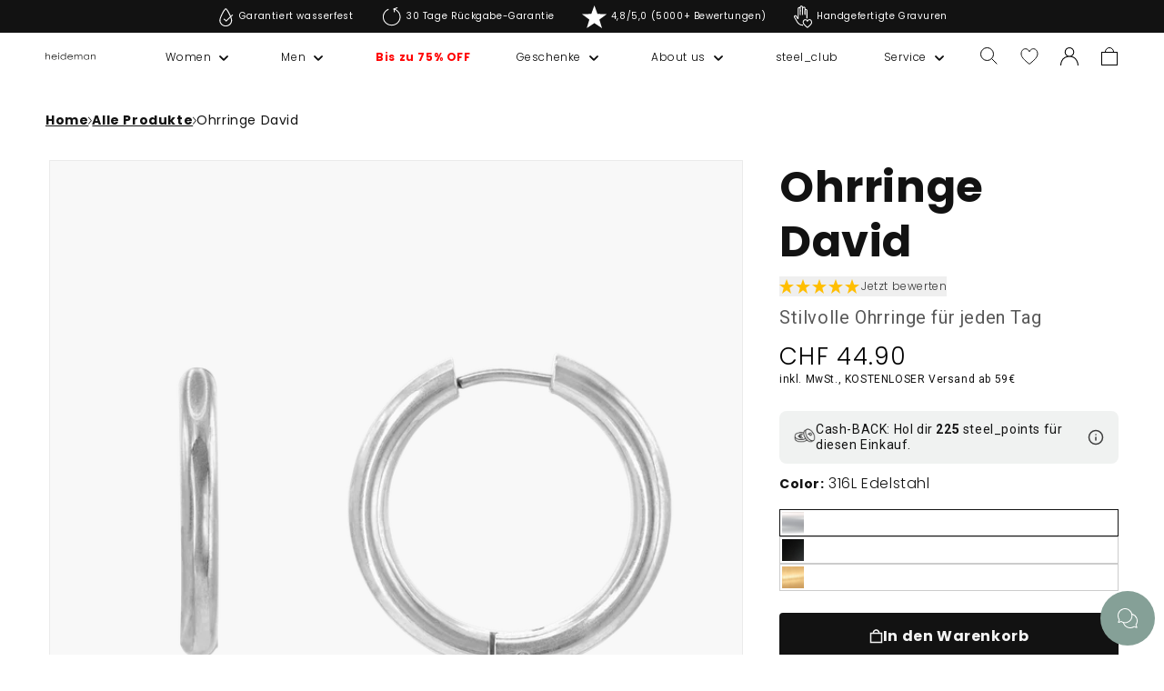

--- FILE ---
content_type: text/html; charset=utf-8
request_url: https://heideman-store.de/de-ch/products/ohrschmuck-david
body_size: 82934
content:
<!doctype html>
<html class="no-js" lang="de">
  <head>
    
    <meta charset="utf-8">
    <meta http-equiv="X-UA-Compatible" content="IE=edge">
    <meta name="viewport" content="width=device-width,initial-scale=1">
    <meta name="theme-color" content="">
    <meta name="trustpilot-one-time-domain-verification-id" content="0528305c-3fe9-42aa-9553-268c0687cb12">
    <meta name="theme-color" content="#85A097"><link rel="preconnect" href="https://cdn.shopify.com" crossorigin><link rel="icon" type="image/png" href="//heideman-store.de/cdn/shop/files/heideman-schriftzug1zu1.png?crop=center&height=32&v=1689853821&width=32"><link rel="preconnect" href="https://fonts.shopifycdn.com" crossorigin>

    

    <script src="//heideman-store.de/cdn/shop/t/19/assets/constants.js?v=58251544750838685771685434908" defer="defer"></script>
    <script src="//heideman-store.de/cdn/shop/t/19/assets/pubsub.js?v=158357773527763999511685434911" defer="defer"></script>
    <script src="//heideman-store.de/cdn/shop/t/19/assets/global.js?v=78395224748575074881749657745" defer="defer"></script>
    <script src="https://cdn.jsdelivr.net/npm/@alpinejs/focus@3.x.x/dist/cdn.min.js" async></script>
    <script src="https://cdn.jsdelivr.net/npm/alpinejs@3.x.x/dist/cdn.min.js" async></script>
    <script src="//heideman-store.de/cdn/shop/t/19/assets/Wishlist.js?v=12785194915926942831687441918" defer="defer"></script>
    
    <script src="//heideman-store.de/cdn/shop/t/19/assets/heideman-cart-drawer-tiers.js?v=80169033989266525971764758642" defer="defer"></script>
    
    <script>window.performance && window.performance.mark && window.performance.mark('shopify.content_for_header.start');</script><meta name="facebook-domain-verification" content="mj3xzuf6u895vuwfg2yojlca1ss4oe">
<meta name="google-site-verification" content="qWO3GgQ7XhnCArXmmf2Ik7v_AMGcU6JRJ9Wm-yaWA5M">
<meta id="shopify-digital-wallet" name="shopify-digital-wallet" content="/60791292044/digital_wallets/dialog">
<meta name="shopify-checkout-api-token" content="f0db33b84f0a295e27dee0a930246b99">
<meta id="in-context-paypal-metadata" data-shop-id="60791292044" data-venmo-supported="false" data-environment="production" data-locale="de_DE" data-paypal-v4="true" data-currency="CHF">
<link rel="alternate" hreflang="x-default" href="https://heideman-store.de/products/ohrschmuck-david">
<link rel="alternate" hreflang="de-CH" href="https://heideman-store.de/de-ch/products/ohrschmuck-david">
<link rel="alternate" hreflang="de-DE" href="https://heideman-store.de/products/ohrschmuck-david">
<link rel="alternate" type="application/json+oembed" href="https://heideman-store.de/de-ch/products/ohrschmuck-david.oembed">
<script async="async" src="/checkouts/internal/preloads.js?locale=de-CH"></script>
<link rel="preconnect" href="https://shop.app" crossorigin="anonymous">
<script async="async" src="https://shop.app/checkouts/internal/preloads.js?locale=de-CH&shop_id=60791292044" crossorigin="anonymous"></script>
<script id="apple-pay-shop-capabilities" type="application/json">{"shopId":60791292044,"countryCode":"DE","currencyCode":"CHF","merchantCapabilities":["supports3DS"],"merchantId":"gid:\/\/shopify\/Shop\/60791292044","merchantName":"Heideman GmbH","requiredBillingContactFields":["postalAddress","email"],"requiredShippingContactFields":["postalAddress","email"],"shippingType":"shipping","supportedNetworks":["visa","maestro","masterCard","amex"],"total":{"type":"pending","label":"Heideman GmbH","amount":"1.00"},"shopifyPaymentsEnabled":true,"supportsSubscriptions":true}</script>
<script id="shopify-features" type="application/json">{"accessToken":"f0db33b84f0a295e27dee0a930246b99","betas":["rich-media-storefront-analytics"],"domain":"heideman-store.de","predictiveSearch":true,"shopId":60791292044,"locale":"de"}</script>
<script>var Shopify = Shopify || {};
Shopify.shop = "heideman-develop.myshopify.com";
Shopify.locale = "de";
Shopify.currency = {"active":"CHF","rate":"0.9398076"};
Shopify.country = "CH";
Shopify.theme = {"name":"heideman-theme-dawn\/master","id":149735801158,"schema_name":"Dawn","schema_version":"9.0.0","theme_store_id":null,"role":"main"};
Shopify.theme.handle = "null";
Shopify.theme.style = {"id":null,"handle":null};
Shopify.cdnHost = "heideman-store.de/cdn";
Shopify.routes = Shopify.routes || {};
Shopify.routes.root = "/de-ch/";</script>
<script type="module">!function(o){(o.Shopify=o.Shopify||{}).modules=!0}(window);</script>
<script>!function(o){function n(){var o=[];function n(){o.push(Array.prototype.slice.apply(arguments))}return n.q=o,n}var t=o.Shopify=o.Shopify||{};t.loadFeatures=n(),t.autoloadFeatures=n()}(window);</script>
<script>
  window.ShopifyPay = window.ShopifyPay || {};
  window.ShopifyPay.apiHost = "shop.app\/pay";
  window.ShopifyPay.redirectState = null;
</script>
<script id="shop-js-analytics" type="application/json">{"pageType":"product"}</script>
<script defer="defer" async type="module" src="//heideman-store.de/cdn/shopifycloud/shop-js/modules/v2/client.init-shop-cart-sync_e98Ab_XN.de.esm.js"></script>
<script defer="defer" async type="module" src="//heideman-store.de/cdn/shopifycloud/shop-js/modules/v2/chunk.common_Pcw9EP95.esm.js"></script>
<script defer="defer" async type="module" src="//heideman-store.de/cdn/shopifycloud/shop-js/modules/v2/chunk.modal_CzmY4ZhL.esm.js"></script>
<script type="module">
  await import("//heideman-store.de/cdn/shopifycloud/shop-js/modules/v2/client.init-shop-cart-sync_e98Ab_XN.de.esm.js");
await import("//heideman-store.de/cdn/shopifycloud/shop-js/modules/v2/chunk.common_Pcw9EP95.esm.js");
await import("//heideman-store.de/cdn/shopifycloud/shop-js/modules/v2/chunk.modal_CzmY4ZhL.esm.js");

  window.Shopify.SignInWithShop?.initShopCartSync?.({"fedCMEnabled":true,"windoidEnabled":true});

</script>
<script>
  window.Shopify = window.Shopify || {};
  if (!window.Shopify.featureAssets) window.Shopify.featureAssets = {};
  window.Shopify.featureAssets['shop-js'] = {"shop-cart-sync":["modules/v2/client.shop-cart-sync_DazCVyJ3.de.esm.js","modules/v2/chunk.common_Pcw9EP95.esm.js","modules/v2/chunk.modal_CzmY4ZhL.esm.js"],"init-fed-cm":["modules/v2/client.init-fed-cm_D0AulfmK.de.esm.js","modules/v2/chunk.common_Pcw9EP95.esm.js","modules/v2/chunk.modal_CzmY4ZhL.esm.js"],"shop-cash-offers":["modules/v2/client.shop-cash-offers_BISyWFEA.de.esm.js","modules/v2/chunk.common_Pcw9EP95.esm.js","modules/v2/chunk.modal_CzmY4ZhL.esm.js"],"shop-login-button":["modules/v2/client.shop-login-button_D_c1vx_E.de.esm.js","modules/v2/chunk.common_Pcw9EP95.esm.js","modules/v2/chunk.modal_CzmY4ZhL.esm.js"],"pay-button":["modules/v2/client.pay-button_CHADzJ4g.de.esm.js","modules/v2/chunk.common_Pcw9EP95.esm.js","modules/v2/chunk.modal_CzmY4ZhL.esm.js"],"shop-button":["modules/v2/client.shop-button_CQnD2U3v.de.esm.js","modules/v2/chunk.common_Pcw9EP95.esm.js","modules/v2/chunk.modal_CzmY4ZhL.esm.js"],"avatar":["modules/v2/client.avatar_BTnouDA3.de.esm.js"],"init-windoid":["modules/v2/client.init-windoid_CmA0-hrC.de.esm.js","modules/v2/chunk.common_Pcw9EP95.esm.js","modules/v2/chunk.modal_CzmY4ZhL.esm.js"],"init-shop-for-new-customer-accounts":["modules/v2/client.init-shop-for-new-customer-accounts_BCzC_Mib.de.esm.js","modules/v2/client.shop-login-button_D_c1vx_E.de.esm.js","modules/v2/chunk.common_Pcw9EP95.esm.js","modules/v2/chunk.modal_CzmY4ZhL.esm.js"],"init-shop-email-lookup-coordinator":["modules/v2/client.init-shop-email-lookup-coordinator_DYzOit4u.de.esm.js","modules/v2/chunk.common_Pcw9EP95.esm.js","modules/v2/chunk.modal_CzmY4ZhL.esm.js"],"init-shop-cart-sync":["modules/v2/client.init-shop-cart-sync_e98Ab_XN.de.esm.js","modules/v2/chunk.common_Pcw9EP95.esm.js","modules/v2/chunk.modal_CzmY4ZhL.esm.js"],"shop-toast-manager":["modules/v2/client.shop-toast-manager_Bc-1elH8.de.esm.js","modules/v2/chunk.common_Pcw9EP95.esm.js","modules/v2/chunk.modal_CzmY4ZhL.esm.js"],"init-customer-accounts":["modules/v2/client.init-customer-accounts_CqlRHmZs.de.esm.js","modules/v2/client.shop-login-button_D_c1vx_E.de.esm.js","modules/v2/chunk.common_Pcw9EP95.esm.js","modules/v2/chunk.modal_CzmY4ZhL.esm.js"],"init-customer-accounts-sign-up":["modules/v2/client.init-customer-accounts-sign-up_DZmBw6yB.de.esm.js","modules/v2/client.shop-login-button_D_c1vx_E.de.esm.js","modules/v2/chunk.common_Pcw9EP95.esm.js","modules/v2/chunk.modal_CzmY4ZhL.esm.js"],"shop-follow-button":["modules/v2/client.shop-follow-button_Cx-w7rSq.de.esm.js","modules/v2/chunk.common_Pcw9EP95.esm.js","modules/v2/chunk.modal_CzmY4ZhL.esm.js"],"checkout-modal":["modules/v2/client.checkout-modal_Djjmh8qM.de.esm.js","modules/v2/chunk.common_Pcw9EP95.esm.js","modules/v2/chunk.modal_CzmY4ZhL.esm.js"],"shop-login":["modules/v2/client.shop-login_DMZMgoZf.de.esm.js","modules/v2/chunk.common_Pcw9EP95.esm.js","modules/v2/chunk.modal_CzmY4ZhL.esm.js"],"lead-capture":["modules/v2/client.lead-capture_SqejaEd8.de.esm.js","modules/v2/chunk.common_Pcw9EP95.esm.js","modules/v2/chunk.modal_CzmY4ZhL.esm.js"],"payment-terms":["modules/v2/client.payment-terms_DUeEqFTJ.de.esm.js","modules/v2/chunk.common_Pcw9EP95.esm.js","modules/v2/chunk.modal_CzmY4ZhL.esm.js"]};
</script>
<script>(function() {
  var isLoaded = false;
  function asyncLoad() {
    if (isLoaded) return;
    isLoaded = true;
    var urls = ["https:\/\/static.klaviyo.com\/onsite\/js\/klaviyo.js?company_id=TE9hDA\u0026shop=heideman-develop.myshopify.com","https:\/\/cdn.shopify.com\/s\/files\/1\/0607\/9129\/2044\/t\/19\/assets\/yoast-active-script.js?v=1692357513\u0026shop=heideman-develop.myshopify.com","https:\/\/dr4qe3ddw9y32.cloudfront.net\/awin-shopify-integration-code.js?aid=29591\u0026v=shopifyApp_5.2.3\u0026ts=1763740748576\u0026shop=heideman-develop.myshopify.com"];
    for (var i = 0; i < urls.length; i++) {
      var s = document.createElement('script');
      s.type = 'text/javascript';
      s.async = true;
      s.src = urls[i];
      var x = document.getElementsByTagName('script')[0];
      x.parentNode.insertBefore(s, x);
    }
  };
  if(window.attachEvent) {
    window.attachEvent('onload', asyncLoad);
  } else {
    window.addEventListener('load', asyncLoad, false);
  }
})();</script>
<script id="__st">var __st={"a":60791292044,"offset":3600,"reqid":"1ccf4163-e047-4b01-9eca-b9facb6e26f0-1769425573","pageurl":"heideman-store.de\/de-ch\/products\/ohrschmuck-david","u":"143d51743b0e","p":"product","rtyp":"product","rid":8904115159366};</script>
<script>window.ShopifyPaypalV4VisibilityTracking = true;</script>
<script id="captcha-bootstrap">!function(){'use strict';const t='contact',e='account',n='new_comment',o=[[t,t],['blogs',n],['comments',n],[t,'customer']],c=[[e,'customer_login'],[e,'guest_login'],[e,'recover_customer_password'],[e,'create_customer']],r=t=>t.map((([t,e])=>`form[action*='/${t}']:not([data-nocaptcha='true']) input[name='form_type'][value='${e}']`)).join(','),a=t=>()=>t?[...document.querySelectorAll(t)].map((t=>t.form)):[];function s(){const t=[...o],e=r(t);return a(e)}const i='password',u='form_key',d=['recaptcha-v3-token','g-recaptcha-response','h-captcha-response',i],f=()=>{try{return window.sessionStorage}catch{return}},m='__shopify_v',_=t=>t.elements[u];function p(t,e,n=!1){try{const o=window.sessionStorage,c=JSON.parse(o.getItem(e)),{data:r}=function(t){const{data:e,action:n}=t;return t[m]||n?{data:e,action:n}:{data:t,action:n}}(c);for(const[e,n]of Object.entries(r))t.elements[e]&&(t.elements[e].value=n);n&&o.removeItem(e)}catch(o){console.error('form repopulation failed',{error:o})}}const l='form_type',E='cptcha';function T(t){t.dataset[E]=!0}const w=window,h=w.document,L='Shopify',v='ce_forms',y='captcha';let A=!1;((t,e)=>{const n=(g='f06e6c50-85a8-45c8-87d0-21a2b65856fe',I='https://cdn.shopify.com/shopifycloud/storefront-forms-hcaptcha/ce_storefront_forms_captcha_hcaptcha.v1.5.2.iife.js',D={infoText:'Durch hCaptcha geschützt',privacyText:'Datenschutz',termsText:'Allgemeine Geschäftsbedingungen'},(t,e,n)=>{const o=w[L][v],c=o.bindForm;if(c)return c(t,g,e,D).then(n);var r;o.q.push([[t,g,e,D],n]),r=I,A||(h.body.append(Object.assign(h.createElement('script'),{id:'captcha-provider',async:!0,src:r})),A=!0)});var g,I,D;w[L]=w[L]||{},w[L][v]=w[L][v]||{},w[L][v].q=[],w[L][y]=w[L][y]||{},w[L][y].protect=function(t,e){n(t,void 0,e),T(t)},Object.freeze(w[L][y]),function(t,e,n,w,h,L){const[v,y,A,g]=function(t,e,n){const i=e?o:[],u=t?c:[],d=[...i,...u],f=r(d),m=r(i),_=r(d.filter((([t,e])=>n.includes(e))));return[a(f),a(m),a(_),s()]}(w,h,L),I=t=>{const e=t.target;return e instanceof HTMLFormElement?e:e&&e.form},D=t=>v().includes(t);t.addEventListener('submit',(t=>{const e=I(t);if(!e)return;const n=D(e)&&!e.dataset.hcaptchaBound&&!e.dataset.recaptchaBound,o=_(e),c=g().includes(e)&&(!o||!o.value);(n||c)&&t.preventDefault(),c&&!n&&(function(t){try{if(!f())return;!function(t){const e=f();if(!e)return;const n=_(t);if(!n)return;const o=n.value;o&&e.removeItem(o)}(t);const e=Array.from(Array(32),(()=>Math.random().toString(36)[2])).join('');!function(t,e){_(t)||t.append(Object.assign(document.createElement('input'),{type:'hidden',name:u})),t.elements[u].value=e}(t,e),function(t,e){const n=f();if(!n)return;const o=[...t.querySelectorAll(`input[type='${i}']`)].map((({name:t})=>t)),c=[...d,...o],r={};for(const[a,s]of new FormData(t).entries())c.includes(a)||(r[a]=s);n.setItem(e,JSON.stringify({[m]:1,action:t.action,data:r}))}(t,e)}catch(e){console.error('failed to persist form',e)}}(e),e.submit())}));const S=(t,e)=>{t&&!t.dataset[E]&&(n(t,e.some((e=>e===t))),T(t))};for(const o of['focusin','change'])t.addEventListener(o,(t=>{const e=I(t);D(e)&&S(e,y())}));const B=e.get('form_key'),M=e.get(l),P=B&&M;t.addEventListener('DOMContentLoaded',(()=>{const t=y();if(P)for(const e of t)e.elements[l].value===M&&p(e,B);[...new Set([...A(),...v().filter((t=>'true'===t.dataset.shopifyCaptcha))])].forEach((e=>S(e,t)))}))}(h,new URLSearchParams(w.location.search),n,t,e,['guest_login'])})(!0,!0)}();</script>
<script integrity="sha256-4kQ18oKyAcykRKYeNunJcIwy7WH5gtpwJnB7kiuLZ1E=" data-source-attribution="shopify.loadfeatures" defer="defer" src="//heideman-store.de/cdn/shopifycloud/storefront/assets/storefront/load_feature-a0a9edcb.js" crossorigin="anonymous"></script>
<script crossorigin="anonymous" defer="defer" src="//heideman-store.de/cdn/shopifycloud/storefront/assets/shopify_pay/storefront-65b4c6d7.js?v=20250812"></script>
<script data-source-attribution="shopify.dynamic_checkout.dynamic.init">var Shopify=Shopify||{};Shopify.PaymentButton=Shopify.PaymentButton||{isStorefrontPortableWallets:!0,init:function(){window.Shopify.PaymentButton.init=function(){};var t=document.createElement("script");t.src="https://heideman-store.de/cdn/shopifycloud/portable-wallets/latest/portable-wallets.de.js",t.type="module",document.head.appendChild(t)}};
</script>
<script data-source-attribution="shopify.dynamic_checkout.buyer_consent">
  function portableWalletsHideBuyerConsent(e){var t=document.getElementById("shopify-buyer-consent"),n=document.getElementById("shopify-subscription-policy-button");t&&n&&(t.classList.add("hidden"),t.setAttribute("aria-hidden","true"),n.removeEventListener("click",e))}function portableWalletsShowBuyerConsent(e){var t=document.getElementById("shopify-buyer-consent"),n=document.getElementById("shopify-subscription-policy-button");t&&n&&(t.classList.remove("hidden"),t.removeAttribute("aria-hidden"),n.addEventListener("click",e))}window.Shopify?.PaymentButton&&(window.Shopify.PaymentButton.hideBuyerConsent=portableWalletsHideBuyerConsent,window.Shopify.PaymentButton.showBuyerConsent=portableWalletsShowBuyerConsent);
</script>
<script data-source-attribution="shopify.dynamic_checkout.cart.bootstrap">document.addEventListener("DOMContentLoaded",(function(){function t(){return document.querySelector("shopify-accelerated-checkout-cart, shopify-accelerated-checkout")}if(t())Shopify.PaymentButton.init();else{new MutationObserver((function(e,n){t()&&(Shopify.PaymentButton.init(),n.disconnect())})).observe(document.body,{childList:!0,subtree:!0})}}));
</script>
<link id="shopify-accelerated-checkout-styles" rel="stylesheet" media="screen" href="https://heideman-store.de/cdn/shopifycloud/portable-wallets/latest/accelerated-checkout-backwards-compat.css" crossorigin="anonymous">
<style id="shopify-accelerated-checkout-cart">
        #shopify-buyer-consent {
  margin-top: 1em;
  display: inline-block;
  width: 100%;
}

#shopify-buyer-consent.hidden {
  display: none;
}

#shopify-subscription-policy-button {
  background: none;
  border: none;
  padding: 0;
  text-decoration: underline;
  font-size: inherit;
  cursor: pointer;
}

#shopify-subscription-policy-button::before {
  box-shadow: none;
}

      </style>
<script id="sections-script" data-sections="heideman-header" defer="defer" src="//heideman-store.de/cdn/shop/t/19/compiled_assets/scripts.js?v=163631"></script>
<script>window.performance && window.performance.mark && window.performance.mark('shopify.content_for_header.end');</script>

    <style data-shopify>
      @font-face {
  font-family: Poppins;
  font-weight: 300;
  font-style: normal;
  font-display: swap;
  src: url("//heideman-store.de/cdn/fonts/poppins/poppins_n3.05f58335c3209cce17da4f1f1ab324ebe2982441.woff2") format("woff2"),
       url("//heideman-store.de/cdn/fonts/poppins/poppins_n3.6971368e1f131d2c8ff8e3a44a36b577fdda3ff5.woff") format("woff");
}

      @font-face {
  font-family: Poppins;
  font-weight: 700;
  font-style: normal;
  font-display: swap;
  src: url("//heideman-store.de/cdn/fonts/poppins/poppins_n7.56758dcf284489feb014a026f3727f2f20a54626.woff2") format("woff2"),
       url("//heideman-store.de/cdn/fonts/poppins/poppins_n7.f34f55d9b3d3205d2cd6f64955ff4b36f0cfd8da.woff") format("woff");
}

      @font-face {
  font-family: Poppins;
  font-weight: 300;
  font-style: italic;
  font-display: swap;
  src: url("//heideman-store.de/cdn/fonts/poppins/poppins_i3.8536b4423050219f608e17f134fe9ea3b01ed890.woff2") format("woff2"),
       url("//heideman-store.de/cdn/fonts/poppins/poppins_i3.0f4433ada196bcabf726ed78f8e37e0995762f7f.woff") format("woff");
}

      @font-face {
  font-family: Poppins;
  font-weight: 700;
  font-style: italic;
  font-display: swap;
  src: url("//heideman-store.de/cdn/fonts/poppins/poppins_i7.42fd71da11e9d101e1e6c7932199f925f9eea42d.woff2") format("woff2"),
       url("//heideman-store.de/cdn/fonts/poppins/poppins_i7.ec8499dbd7616004e21155106d13837fff4cf556.woff") format("woff");
}

      @font-face {
  font-family: Poppins;
  font-weight: 300;
  font-style: normal;
  font-display: swap;
  src: url("//heideman-store.de/cdn/fonts/poppins/poppins_n3.05f58335c3209cce17da4f1f1ab324ebe2982441.woff2") format("woff2"),
       url("//heideman-store.de/cdn/fonts/poppins/poppins_n3.6971368e1f131d2c8ff8e3a44a36b577fdda3ff5.woff") format("woff");
}

      
        :root,
        .color-background-1 {
          --color-background: 255,255,255;
        
          --gradient-background: #ffffff;
        
        --color-foreground: 18,18,18;
        --color-shadow: 18,18,18;
        --color-button: 18,18,18;
        --color-button-text: 255,255,255;
        --color-secondary-button: 255,255,255;
        --color-secondary-button-text: 18,18,18;
        --color-link: 18,18,18;
        --color-badge-foreground: 18,18,18;
        --color-badge-background: 255,255,255;
        --color-badge-border: 18,18,18;
        --payment-terms-background-color: rgb(255 255 255);
      }
      
        
        .color-background-2 {
          --color-background: 243,243,243;
        
          --gradient-background: #f3f3f3;
        
        --color-foreground: 18,18,18;
        --color-shadow: 18,18,18;
        --color-button: 18,18,18;
        --color-button-text: 243,243,243;
        --color-secondary-button: 243,243,243;
        --color-secondary-button-text: 18,18,18;
        --color-link: 18,18,18;
        --color-badge-foreground: 18,18,18;
        --color-badge-background: 243,243,243;
        --color-badge-border: 18,18,18;
        --payment-terms-background-color: rgb(243 243 243);
      }
      
        
        .color-inverse {
          --color-background: 18,18,18;
        
          --gradient-background: #121212;
        
        --color-foreground: 255,255,255;
        --color-shadow: 18,18,18;
        --color-button: 255,255,255;
        --color-button-text: 18,18,18;
        --color-secondary-button: 18,18,18;
        --color-secondary-button-text: 255,255,255;
        --color-link: 255,255,255;
        --color-badge-foreground: 255,255,255;
        --color-badge-background: 18,18,18;
        --color-badge-border: 255,255,255;
        --payment-terms-background-color: rgb(18 18 18);
      }
      
        
        .color-accent-1 {
          --color-background: 18,18,18;
        
          --gradient-background: #121212;
        
        --color-foreground: 255,255,255;
        --color-shadow: 18,18,18;
        --color-button: 255,255,255;
        --color-button-text: 18,18,18;
        --color-secondary-button: 18,18,18;
        --color-secondary-button-text: 255,255,255;
        --color-link: 255,255,255;
        --color-badge-foreground: 255,255,255;
        --color-badge-background: 18,18,18;
        --color-badge-border: 255,255,255;
        --payment-terms-background-color: rgb(18 18 18);
      }
      
        
        .color-accent-2 {
          --color-background: 105,125,108;
        
          --gradient-background: #697d6c;
        
        --color-foreground: 255,255,255;
        --color-shadow: 18,18,18;
        --color-button: 63,133,198;
        --color-button-text: 63,133,198;
        --color-secondary-button: 105,125,108;
        --color-secondary-button-text: 255,255,255;
        --color-link: 255,255,255;
        --color-badge-foreground: 255,255,255;
        --color-badge-background: 105,125,108;
        --color-badge-border: 255,255,255;
        --payment-terms-background-color: rgb(105 125 108);
      }
      
        
        .color-heideman-ci {
          --color-background: 255,255,255;
        
          --gradient-background: #ffffff;
        
        --color-foreground: 0,0,0;
        --color-shadow: ,,;
        --color-button: 133,160,151;
        --color-button-text: 255,255,255;
        --color-secondary-button: 255,255,255;
        --color-secondary-button-text: 133,160,151;
        --color-link: 133,160,151;
        --color-badge-foreground: 0,0,0;
        --color-badge-background: 255,255,255;
        --color-badge-border: 0,0,0;
        --payment-terms-background-color: rgb(255 255 255);
      }
      
        
        .color-scheme-aa2a4eca-3c74-4d38-b93d-86d49be620fb {
          --color-background: 0,0,0;
        
          --gradient-background: #000000;
        
        --color-foreground: 255,255,255;
        --color-shadow: 0,0,0;
        --color-button: 0,0,0;
        --color-button-text: 0,0,0;
        --color-secondary-button: 0,0,0;
        --color-secondary-button-text: 0,0,0;
        --color-link: 0,0,0;
        --color-badge-foreground: 255,255,255;
        --color-badge-background: 0,0,0;
        --color-badge-border: 255,255,255;
        --payment-terms-background-color: rgb(0 0 0);
      }
      
        
        .color-scheme-8efadfdf-cf23-40c9-a4d2-af51c4c478fd {
          --color-background: 240,242,241;
        
          --gradient-background: #f0f2f1;
        
        --color-foreground: 18,18,18;
        --color-shadow: 0,0,0;
        --color-button: 0,0,0;
        --color-button-text: 0,0,0;
        --color-secondary-button: 240,242,241;
        --color-secondary-button-text: 0,0,0;
        --color-link: 0,0,0;
        --color-badge-foreground: 18,18,18;
        --color-badge-background: 240,242,241;
        --color-badge-border: 18,18,18;
        --payment-terms-background-color: rgb(240 242 241);
      }
      
        
        .color-heideman-ci-vip {
          --color-background: 179,247,213;
        
          --gradient-background: #b3f7d5;
        
        --color-foreground: 0,0,0;
        --color-shadow: 18,18,18;
        --color-button: 0,0,0;
        --color-button-text: 255,255,255;
        --color-secondary-button: 179,247,213;
        --color-secondary-button-text: 18,18,18;
        --color-link: 18,18,18;
        --color-badge-foreground: 0,0,0;
        --color-badge-background: 179,247,213;
        --color-badge-border: 0,0,0;
        --payment-terms-background-color: rgb(179 247 213);
      }
      
        
        .color-scheme-c0537361-0896-46b6-a819-0cca7aaddaaa {
          --color-background: 255,255,255;
        
          --gradient-background: #ffffff;
        
        --color-foreground: 18,18,18;
        --color-shadow: 18,18,18;
        --color-button: 18,18,18;
        --color-button-text: 18,18,18;
        --color-secondary-button: 255,255,255;
        --color-secondary-button-text: 18,18,18;
        --color-link: 18,18,18;
        --color-badge-foreground: 18,18,18;
        --color-badge-background: 255,255,255;
        --color-badge-border: 18,18,18;
        --payment-terms-background-color: rgb(255 255 255);
      }
      
        
        .color-scheme-5910a081-64bd-48fa-be90-a5f30a33fba8 {
          --color-background: 18,18,18;
        
          --gradient-background: #121212;
        
        --color-foreground: 244,244,244;
        --color-shadow: 18,18,18;
        --color-button: 18,18,18;
        --color-button-text: 244,244,244;
        --color-secondary-button: 18,18,18;
        --color-secondary-button-text: 18,18,18;
        --color-link: 18,18,18;
        --color-badge-foreground: 244,244,244;
        --color-badge-background: 18,18,18;
        --color-badge-border: 244,244,244;
        --payment-terms-background-color: rgb(18 18 18);
      }
      
        
        .color-scheme-92b03d8b-4878-44d4-8da0-a56f7b001225 {
          --color-background: 255,255,255;
        
          --gradient-background: #ffffff;
        
        --color-foreground: 18,18,18;
        --color-shadow: 18,18,18;
        --color-button: 18,18,18;
        --color-button-text: 255,255,255;
        --color-secondary-button: 255,255,255;
        --color-secondary-button-text: 18,18,18;
        --color-link: 18,18,18;
        --color-badge-foreground: 18,18,18;
        --color-badge-background: 255,255,255;
        --color-badge-border: 18,18,18;
        --payment-terms-background-color: rgb(255 255 255);
      }
      
      body, .color-background-1, .color-background-2, .color-inverse, .color-accent-1, .color-accent-2, .color-heideman-ci, .color-scheme-aa2a4eca-3c74-4d38-b93d-86d49be620fb, .color-scheme-8efadfdf-cf23-40c9-a4d2-af51c4c478fd, .color-heideman-ci-vip, .color-scheme-c0537361-0896-46b6-a819-0cca7aaddaaa, .color-scheme-5910a081-64bd-48fa-be90-a5f30a33fba8, .color-scheme-92b03d8b-4878-44d4-8da0-a56f7b001225 {
        color: rgba(var(--color-foreground), 1);
        background-color: rgb(var(--color-background));
      }
      :root {
        --font-body-family: Poppins, sans-serif;
        --font-body-style: normal;
        --font-body-weight: 300;
        --font-body-weight-bold: 600;
        --font-heading-family: Poppins, sans-serif;
        --font-heading-style: normal;
        --font-heading-weight: 300;
        --font-body-scale: 1.0;
        --font-heading-scale: 1.0;
        --media-padding: px;
        --media-border-opacity: 0.05;
        --media-border-width: 1px;
        --media-radius: 0px;
        --media-shadow-opacity: 0.0;
        --media-shadow-horizontal-offset: 0px;
        --media-shadow-vertical-offset: 4px;
        --media-shadow-blur-radius: 5px;
        --media-shadow-visible: 0;
        --page-width: 160rem;
        --page-width-margin: 0rem;
        --product-card-image-padding: 0.0rem;
        --product-card-corner-radius: 0.0rem;
        --product-card-text-alignment: left;
        --product-card-border-width: 0.0rem;
        --product-card-border-opacity: 0.1;
        --product-card-shadow-opacity: 0.0;
        --product-card-shadow-visible: 0;
        --product-card-shadow-horizontal-offset: 0.0rem;
        --product-card-shadow-vertical-offset: 0.4rem;
        --product-card-shadow-blur-radius: 0.5rem;
        --collection-card-image-padding: 0.0rem;
        --collection-card-corner-radius: 0.0rem;
        --collection-card-text-alignment: left;
        --collection-card-border-width: 0.0rem;
        --collection-card-border-opacity: 0.1;
        --collection-card-shadow-opacity: 0.0;
        --collection-card-shadow-visible: 0;
        --collection-card-shadow-horizontal-offset: 0.0rem;
        --collection-card-shadow-vertical-offset: 0.4rem;
        --collection-card-shadow-blur-radius: 0.5rem;
        --blog-card-image-padding: 0.0rem;
        --blog-card-corner-radius: 0.0rem;
        --blog-card-text-alignment: left;
        --blog-card-border-width: 0.0rem;
        --blog-card-border-opacity: 0.1;
        --blog-card-shadow-opacity: 0.0;
        --blog-card-shadow-visible: 0;
        --blog-card-shadow-horizontal-offset: 0.0rem;
        --blog-card-shadow-vertical-offset: 0.4rem;
        --blog-card-shadow-blur-radius: 0.5rem;
        --badge-corner-radius: 4.0rem;
        --popup-border-width: 1px;
        --popup-border-opacity: 0.1;
        --popup-corner-radius: 0px;
        --popup-shadow-opacity: 0.0;
        --popup-shadow-horizontal-offset: 0px;
        --popup-shadow-vertical-offset: 4px;
        --popup-shadow-blur-radius: 5px;
        --drawer-border-width: 1px;
        --drawer-border-opacity: 0.1;
        --drawer-shadow-opacity: 0.0;
        --drawer-shadow-horizontal-offset: 0px;
        --drawer-shadow-vertical-offset: 4px;
        --drawer-shadow-blur-radius: 5px;
        --spacing-sections-desktop: 8px;
        --spacing-sections-mobile: 8px;
        --grid-desktop-vertical-spacing: 8px;
        --grid-desktop-horizontal-spacing: 8px;
        --grid-mobile-vertical-spacing: 4px;
        --grid-mobile-horizontal-spacing: 4px;
        --text-boxes-border-opacity: 0.1;
        --text-boxes-border-width: 0px;
        --text-boxes-radius: 0px;
        --text-boxes-shadow-opacity: 0.0;
        --text-boxes-shadow-visible: 0;
        --text-boxes-shadow-horizontal-offset: 0px;
        --text-boxes-shadow-vertical-offset: 4px;
        --text-boxes-shadow-blur-radius: 5px;
        --buttons-radius: 0px;
        --buttons-radius-outset: 0px;
        --buttons-border-width: 1px;
        --buttons-border-opacity: 1.0;
        --buttons-shadow-opacity: 0.0;
        --buttons-shadow-visible: 0;
        --buttons-shadow-horizontal-offset: 0px;
        --buttons-shadow-vertical-offset: 4px;
        --buttons-shadow-blur-radius: 5px;
        --buttons-border-offset: 0px;
        --inputs-radius: 0px;
        --inputs-border-width: 1px;
        --inputs-border-opacity: 0.55;
        --inputs-shadow-opacity: 0.0;
        --inputs-shadow-horizontal-offset: 0px;
        --inputs-margin-offset: 0px;
        --inputs-shadow-vertical-offset: 4px;
        --inputs-shadow-blur-radius: 5px;
        --inputs-radius-outset: 0px;
        --variant-pills-radius: 40px;
        --variant-pills-border-width: 1px;
        --variant-pills-border-opacity: 0.55;
        --variant-pills-shadow-opacity: 0.0;
        --variant-pills-shadow-horizontal-offset: 0px;
        --variant-pills-shadow-vertical-offset: 4px;
        --variant-pills-shadow-blur-radius: 5px;
      }
      *,
      *::before,
      *::after {
        box-sizing: inherit;
      }
      html {
        box-sizing: border-box;
        font-size: calc(var(--font-body-scale) * 62.5%);
        height: 100%;
      }
      body {
        display: grid;
        grid-template-rows: auto auto 1fr auto;
        grid-template-columns: 100%;
        min-height: 100%;
        margin: 0;
        font-size: 1.5rem;
        letter-spacing: 0.06rem;
        line-height: calc(1 + 0.8 / var(--font-body-scale));
        font-family: var(--font-body-family);
        font-style: var(--font-body-style);
        font-weight: var(--font-body-weight);
      }
      .swatch-Gold {background: url('//heideman-store.de/cdn/shop/t/19/assets/gold.png?v=61838609322456981941712145051');background-repeat: no-repeat;background-size: cover;background-position: center center;}
      .swatch-Silber {background: url('//heideman-store.de/cdn/shop/t/19/assets/silber.png?v=111226841358558954251712151854');background-repeat: no-repeat;background-size: cover;background-position: center center;}
      .swatch-Rose {background: url('//heideman-store.de/cdn/shop/t/19/assets/rose.png?v=153657417993166868141712145060');background-repeat: no-repeat;background-size: cover;background-position: center center;}
      .swatch-Schwarz {background: url('//heideman-store.de/cdn/shop/t/19/assets/black.png?v=70097784868452099441712145044');background-repeat: no-repeat;background-size: cover;background-position: center center;}
      .swatch-Braun {background: url('//heideman-store.de/cdn/shop/t/19/assets/braun.png?v=60522849333602202381712145045');background-repeat: no-repeat;background-size: cover;background-position: center center;}
      .swatch-Cognac {background: url('//heideman-store.de/cdn/shop/t/19/assets/cognac.png?v=173005273603861432981712145046');background-repeat: no-repeat;background-size: cover;background-position: center center;}
      .swatch-Multicolor {background: url('//heideman-store.de/cdn/shop/t/19/assets/multicolor.png?v=155550734990154808701712145057');background-repeat: no-repeat;background-size: cover;background-position: center center;}
      .swatch-Bicolor {background: url('//heideman-store.de/cdn/shop/t/19/assets/bicolor-silver-gold.png?v=7753667911018816011754657233');background-repeat: no-repeat;background-size: cover;background-position: center center;}
      .swatch-Bicolor-Silber-Gold {background: url('//heideman-store.de/cdn/shop/t/19/assets/bicolor-silver-gold.png?v=7753667911018816011754657233');background-repeat: no-repeat;background-size: cover;background-position: center center;}
      .swatch-Bicolor-Silber-Rose {background: url('//heideman-store.de/cdn/shop/t/19/assets/bicolor-silver-rose.png?v=6617149669384087401754657234');background-repeat: no-repeat;background-size: cover;background-position: center center;}
      body[data-collections*="mit-gravur"] .return{
        display:none;
      }
      body[data-template*="page.uhren"] .breadcrumbs,
      body[data-template*="page.uhren"] .h-announcement-bar,
      body[data-template*="page.uhren"] .h-announcement-bar-slider,
      body[data-template*="page.uhren"] .header-wrapper{
        display: none!important;
      }
      a#HeaderMenu-women-uhren,
      a#HeaderDrawer-women-uhren {
          justify-content: flex-start;
          gap: 1.6rem;
      }
      a#HeaderMenu-women-uhren > div,
      a#HeaderDrawer-women-uhren > div {
          display: inline-flex !important;
      }
      @media screen and (min-width: 750px) {
        body {
          font-size: 1.6rem;
        }
      }
      @font-face {
        font-family: "Ballet Harmony";
        font-weight: 400;
        font-style: normal;
        font-display: swap;
        src: url(//heideman-store.de/cdn/shop/t/19/assets/balletharmony.woff?v=72308390810441190841706615090) format("woff");
      }
      @font-face {
        font-family: "StRyde Regular";
        font-weight: 400;
        font-style: normal;
        font-display: swap;
        src: url(//heideman-store.de/cdn/shop/t/19/assets/stryderegular.otf?v=113709422648418082121706615092) format("otf");
      }
      @font-face {
        font-family: "Roboto Slab Regular";
        font-weight: 400;
        font-style: normal;
        font-display: swap;
        src: url(//heideman-store.de/cdn/shop/t/19/assets/robotoslabregular.woff?v=51958087686703251261706615091) format("woff");
      }
      [x-cloak] { display: none !important; }
    </style>
    <link rel="preload" href="//heideman-store.de/cdn/shop/t/19/assets/base.css?v=148761972627738384681758841398" as="style">
    <link rel="preload" href="//heideman-store.de/cdn/shop/t/19/assets/tailwind.css?v=49962548022878052801763736537" as="style">
    <link href="//heideman-store.de/cdn/shop/t/19/assets/base.css?v=148761972627738384681758841398" rel="stylesheet" type="text/css" media="all" />
    <link href="//heideman-store.de/cdn/shop/t/19/assets/tailwind.css?v=49962548022878052801763736537" rel="stylesheet" type="text/css" media="all" />
    <link rel="stylesheet" href="//heideman-store.de/cdn/shop/t/19/assets/component-accordion.css?v=180964204318874863811685434902" media="print" onload="this.media='all'"><link rel="preload" as="font" href="//heideman-store.de/cdn/fonts/poppins/poppins_n3.05f58335c3209cce17da4f1f1ab324ebe2982441.woff2" type="font/woff2" crossorigin><link rel="preload" as="font" href="//heideman-store.de/cdn/fonts/poppins/poppins_n3.05f58335c3209cce17da4f1f1ab324ebe2982441.woff2" type="font/woff2" crossorigin><link
        rel="stylesheet"
        href="//heideman-store.de/cdn/shop/t/19/assets/component-predictive-search.css?v=159943082179479052541687249125"
        media="print"
        onload="this.media='all'"
      ><script>
      document.documentElement.className = document.documentElement.className.replace('no-js', 'js');
      if (Shopify.designMode) {
        document.documentElement.classList.add('shopify-design-mode');
      }
    </script>
    <!-- Google Tag Manager -->
    <script>
      (function (w, d, s, l, i) {
        w[l] = w[l] || [];
        w[l].push({ 'gtm.start': new Date().getTime(), event: 'gtm.js' });
        var f = d.getElementsByTagName(s)[0],
          j = d.createElement(s),
          dl = l != 'dataLayer' ? '&l=' + l : '';
        j.async = true;
        j.src = 'https://www.googletagmanager.com/gtm.js?id=' + i + dl;
        f.parentNode.insertBefore(j, f);
      })(window, document, 'script', 'dataLayer', 'GTM-5TN374V');
    </script>
    <!-- End Google Tag Manager -->
    <script type="text/javascript">
      var codeCookieValue;
      var getCookie = function (name) {
        var value = '; ' + document.cookie;
        var parts = value.split('; ' + name + '=');
        if (parts.length == 2) return parts.pop().split(';').shift();
      };
      codeCookieValue = getCookie('discount_code');
      if (!codeCookieValue) {
      }
      if (codeCookieValue) {
        document.addEventListener('DOMContentLoaded', (event) => {
          document.getElementById('discount-message').innerHTML =
            "<div class='show-discount text-white'>Dein Gutscheincode <strong>" +
            codeCookieValue.toUpperCase() +
            '</strong> wurde im Checkout angewendet</div>';
        });
      }
    </script>
    
  <!-- BEGIN app block: shopify://apps/complianz-gdpr-cookie-consent/blocks/bc-block/e49729f0-d37d-4e24-ac65-e0e2f472ac27 -->

    
    
<link id='complianz-css' rel="stylesheet" href=https://cdn.shopify.com/extensions/019be05e-f673-7a8f-bd4e-ed0da9930f96/gdpr-legal-cookie-75/assets/complainz.css media="print" onload="this.media='all'">
    <style>
        #Compliance-iframe.Compliance-iframe-branded > div.purposes-header,
        #Compliance-iframe.Compliance-iframe-branded > div.cmplc-cmp-header,
        #purposes-container > div.purposes-header,
        #Compliance-cs-banner .Compliance-cs-brand {
            background-color: #ffffff !important;
            color: #000000!important;
        }
        #Compliance-iframe.Compliance-iframe-branded .purposes-header .cmplc-btn-cp ,
        #Compliance-iframe.Compliance-iframe-branded .purposes-header .cmplc-btn-cp:hover,
        #Compliance-iframe.Compliance-iframe-branded .purposes-header .cmplc-btn-back:hover  {
            background-color: #ffffff !important;
            opacity: 1 !important;
        }
        #Compliance-cs-banner .cmplc-toggle .cmplc-toggle-label {
            color: #ffffff!important;
        }
        #Compliance-iframe.Compliance-iframe-branded .purposes-header .cmplc-btn-cp:hover,
        #Compliance-iframe.Compliance-iframe-branded .purposes-header .cmplc-btn-back:hover {
            background-color: #000000!important;
            color: #ffffff!important;
        }
        #Compliance-cs-banner #Compliance-cs-title {
            font-size: 14px !important;
        }
        #Compliance-cs-banner .Compliance-cs-content,
        #Compliance-cs-title,
        .cmplc-toggle-checkbox.granular-control-checkbox span {
            background-color: #ffffff !important;
            color: #000000 !important;
            font-size: 14px !important;
        }
        #Compliance-cs-banner .Compliance-cs-close-btn {
            font-size: 14px !important;
            background-color: #ffffff !important;
        }
        #Compliance-cs-banner .Compliance-cs-opt-group {
            color: #ffffff !important;
        }
        #Compliance-cs-banner .Compliance-cs-opt-group button,
        .Compliance-alert button.Compliance-button-cancel {
            background-color: #85A097!important;
            color: #ffffff!important;
        }
        #Compliance-cs-banner .Compliance-cs-opt-group button.Compliance-cs-accept-btn,
        #Compliance-cs-banner .Compliance-cs-opt-group button.Compliance-cs-btn-primary,
        .Compliance-alert button.Compliance-button-confirm {
            background-color: #85A097 !important;
            color: #ffffff !important;
        }
        #Compliance-cs-banner .Compliance-cs-opt-group button.Compliance-cs-reject-btn {
            background-color: #85A097!important;
            color: #ffffff!important;
        }

        #Compliance-cs-banner .Compliance-banner-content button {
            cursor: pointer !important;
            color: currentColor !important;
            text-decoration: underline !important;
            border: none !important;
            background-color: transparent !important;
            font-size: 100% !important;
            padding: 0 !important;
        }

        #Compliance-cs-banner .Compliance-cs-opt-group button {
            border-radius: 4px !important;
            padding-block: 10px !important;
        }
        @media (min-width: 640px) {
            #Compliance-cs-banner.Compliance-cs-default-floating:not(.Compliance-cs-top):not(.Compliance-cs-center) .Compliance-cs-container, #Compliance-cs-banner.Compliance-cs-default-floating:not(.Compliance-cs-bottom):not(.Compliance-cs-center) .Compliance-cs-container, #Compliance-cs-banner.Compliance-cs-default-floating.Compliance-cs-center:not(.Compliance-cs-top):not(.Compliance-cs-bottom) .Compliance-cs-container {
                width: 560px !important;
            }
            #Compliance-cs-banner.Compliance-cs-default-floating:not(.Compliance-cs-top):not(.Compliance-cs-center) .Compliance-cs-opt-group, #Compliance-cs-banner.Compliance-cs-default-floating:not(.Compliance-cs-bottom):not(.Compliance-cs-center) .Compliance-cs-opt-group, #Compliance-cs-banner.Compliance-cs-default-floating.Compliance-cs-center:not(.Compliance-cs-top):not(.Compliance-cs-bottom) .Compliance-cs-opt-group {
                flex-direction: row !important;
            }
            #Compliance-cs-banner .Compliance-cs-opt-group button:not(:last-of-type),
            #Compliance-cs-banner .Compliance-cs-opt-group button {
                margin-right: 4px !important;
            }
            #Compliance-cs-banner .Compliance-cs-container .Compliance-cs-brand {
                position: absolute !important;
                inset-block-start: 6px;
            }
        }
        #Compliance-cs-banner.Compliance-cs-default-floating:not(.Compliance-cs-top):not(.Compliance-cs-center) .Compliance-cs-opt-group > div, #Compliance-cs-banner.Compliance-cs-default-floating:not(.Compliance-cs-bottom):not(.Compliance-cs-center) .Compliance-cs-opt-group > div, #Compliance-cs-banner.Compliance-cs-default-floating.Compliance-cs-center:not(.Compliance-cs-top):not(.Compliance-cs-bottom) .Compliance-cs-opt-group > div {
            flex-direction: row-reverse;
            width: 100% !important;
        }

        .Compliance-cs-brand-badge-outer, .Compliance-cs-brand-badge, #Compliance-cs-banner.Compliance-cs-default-floating.Compliance-cs-bottom .Compliance-cs-brand-badge-outer,
        #Compliance-cs-banner.Compliance-cs-default.Compliance-cs-bottom .Compliance-cs-brand-badge-outer,
        #Compliance-cs-banner.Compliance-cs-default:not(.Compliance-cs-left) .Compliance-cs-brand-badge-outer,
        #Compliance-cs-banner.Compliance-cs-default-floating:not(.Compliance-cs-left) .Compliance-cs-brand-badge-outer {
            display: none !important
        }

        #Compliance-cs-banner:not(.Compliance-cs-top):not(.Compliance-cs-bottom) .Compliance-cs-container.Compliance-cs-themed {
            flex-direction: row !important;
        }

        #Compliance-cs-banner #Compliance-cs-title,
        #Compliance-cs-banner #Compliance-cs-custom-title {
            justify-self: center !important;
            font-size: 14px !important;
            font-family: -apple-system,sans-serif !important;
            margin-inline: auto !important;
            width: 55% !important;
            text-align: center;
            font-weight: 600;
            visibility: unset;
        }

        @media (max-width: 640px) {
            #Compliance-cs-banner #Compliance-cs-title,
            #Compliance-cs-banner #Compliance-cs-custom-title {
                display: block;
            }
        }

        #Compliance-cs-banner .Compliance-cs-brand img {
            max-width: 110px !important;
            min-height: 32px !important;
        }
        #Compliance-cs-banner .Compliance-cs-container .Compliance-cs-brand {
            background: none !important;
            padding: 0px !important;
            margin-block-start:10px !important;
            margin-inline-start:16px !important;
        }

        #Compliance-cs-banner .Compliance-cs-opt-group button {
            padding-inline: 4px !important;
        }

    </style>
    
    
    
    

    <script type="text/javascript">
        function loadScript(src) {
            return new Promise((resolve, reject) => {
                const s = document.createElement("script");
                s.src = src;
                s.charset = "UTF-8";
                s.onload = resolve;
                s.onerror = reject;
                document.head.appendChild(s);
            });
        }

        function filterGoogleConsentModeURLs(domainsArray) {
            const googleConsentModeComplianzURls = [
                // 197, # Google Tag Manager:
                {"domain":"s.www.googletagmanager.com", "path":""},
                {"domain":"www.tagmanager.google.com", "path":""},
                {"domain":"www.googletagmanager.com", "path":""},
                {"domain":"googletagmanager.com", "path":""},
                {"domain":"tagassistant.google.com", "path":""},
                {"domain":"tagmanager.google.com", "path":""},

                // 2110, # Google Analytics 4:
                {"domain":"www.analytics.google.com", "path":""},
                {"domain":"www.google-analytics.com", "path":""},
                {"domain":"ssl.google-analytics.com", "path":""},
                {"domain":"google-analytics.com", "path":""},
                {"domain":"analytics.google.com", "path":""},
                {"domain":"region1.google-analytics.com", "path":""},
                {"domain":"region1.analytics.google.com", "path":""},
                {"domain":"*.google-analytics.com", "path":""},
                {"domain":"www.googletagmanager.com", "path":"/gtag/js?id=G"},
                {"domain":"googletagmanager.com", "path":"/gtag/js?id=UA"},
                {"domain":"www.googletagmanager.com", "path":"/gtag/js?id=UA"},
                {"domain":"googletagmanager.com", "path":"/gtag/js?id=G"},

                // 177, # Google Ads conversion tracking:
                {"domain":"googlesyndication.com", "path":""},
                {"domain":"media.admob.com", "path":""},
                {"domain":"gmodules.com", "path":""},
                {"domain":"ad.ytsa.net", "path":""},
                {"domain":"dartmotif.net", "path":""},
                {"domain":"dmtry.com", "path":""},
                {"domain":"go.channelintelligence.com", "path":""},
                {"domain":"googleusercontent.com", "path":""},
                {"domain":"googlevideo.com", "path":""},
                {"domain":"gvt1.com", "path":""},
                {"domain":"links.channelintelligence.com", "path":""},
                {"domain":"obrasilinteirojoga.com.br", "path":""},
                {"domain":"pcdn.tcgmsrv.net", "path":""},
                {"domain":"rdr.tag.channelintelligence.com", "path":""},
                {"domain":"static.googleadsserving.cn", "path":""},
                {"domain":"studioapi.doubleclick.com", "path":""},
                {"domain":"teracent.net", "path":""},
                {"domain":"ttwbs.channelintelligence.com", "path":""},
                {"domain":"wtb.channelintelligence.com", "path":""},
                {"domain":"youknowbest.com", "path":""},
                {"domain":"doubleclick.net", "path":""},
                {"domain":"redirector.gvt1.com", "path":""},

                //116, # Google Ads Remarketing
                {"domain":"googlesyndication.com", "path":""},
                {"domain":"media.admob.com", "path":""},
                {"domain":"gmodules.com", "path":""},
                {"domain":"ad.ytsa.net", "path":""},
                {"domain":"dartmotif.net", "path":""},
                {"domain":"dmtry.com", "path":""},
                {"domain":"go.channelintelligence.com", "path":""},
                {"domain":"googleusercontent.com", "path":""},
                {"domain":"googlevideo.com", "path":""},
                {"domain":"gvt1.com", "path":""},
                {"domain":"links.channelintelligence.com", "path":""},
                {"domain":"obrasilinteirojoga.com.br", "path":""},
                {"domain":"pcdn.tcgmsrv.net", "path":""},
                {"domain":"rdr.tag.channelintelligence.com", "path":""},
                {"domain":"static.googleadsserving.cn", "path":""},
                {"domain":"studioapi.doubleclick.com", "path":""},
                {"domain":"teracent.net", "path":""},
                {"domain":"ttwbs.channelintelligence.com", "path":""},
                {"domain":"wtb.channelintelligence.com", "path":""},
                {"domain":"youknowbest.com", "path":""},
                {"domain":"doubleclick.net", "path":""},
                {"domain":"redirector.gvt1.com", "path":""}
            ];

            if (!Array.isArray(domainsArray)) { 
                return [];
            }

            const blockedPairs = new Map();
            for (const rule of googleConsentModeComplianzURls) {
                if (!blockedPairs.has(rule.domain)) {
                    blockedPairs.set(rule.domain, new Set());
                }
                blockedPairs.get(rule.domain).add(rule.path);
            }

            return domainsArray.filter(item => {
                const paths = blockedPairs.get(item.d);
                return !(paths && paths.has(item.p));
            });
        }

        function setupAutoblockingByDomain() {
            // autoblocking by domain
            const autoblockByDomainArray = [];
            const prefixID = '10000' // to not get mixed with real metis ids
            let cmpBlockerDomains = []
            let cmpCmplcVendorsPurposes = {}
            let counter = 1
            for (const object of autoblockByDomainArray) {
                cmpBlockerDomains.push({
                    d: object.d,
                    p: object.path,
                    v: prefixID + counter,
                });
                counter++;
            }
            
            counter = 1
            for (const object of autoblockByDomainArray) {
                cmpCmplcVendorsPurposes[prefixID + counter] = object?.p ?? '1';
                counter++;
            }

            Object.defineProperty(window, "cmp_cmplc_vendors_purposes", {
                get() {
                    return cmpCmplcVendorsPurposes;
                },
                set(value) {
                    cmpCmplcVendorsPurposes = { ...cmpCmplcVendorsPurposes, ...value };
                }
            });
            const basicGmc = true;


            Object.defineProperty(window, "cmp_importblockerdomains", {
                get() {
                    if (basicGmc) {
                        return filterGoogleConsentModeURLs(cmpBlockerDomains);
                    }
                    return cmpBlockerDomains;
                },
                set(value) {
                    cmpBlockerDomains = [ ...cmpBlockerDomains, ...value ];
                }
            });
        }

        function enforceRejectionRecovery() {
            const base = (window._cmplc = window._cmplc || {});
            const featuresHolder = {};

            function lockFlagOn(holder) {
                const desc = Object.getOwnPropertyDescriptor(holder, 'rejection_recovery');
                if (!desc) {
                    Object.defineProperty(holder, 'rejection_recovery', {
                        get() { return true; },
                        set(_) { /* ignore */ },
                        enumerable: true,
                        configurable: false
                    });
                }
                return holder;
            }

            Object.defineProperty(base, 'csFeatures', {
                configurable: false,
                enumerable: true,
                get() {
                    return featuresHolder;
                },
                set(obj) {
                    if (obj && typeof obj === 'object') {
                        Object.keys(obj).forEach(k => {
                            if (k !== 'rejection_recovery') {
                                featuresHolder[k] = obj[k];
                            }
                        });
                    }
                    // we lock it, it won't try to redefine
                    lockFlagOn(featuresHolder);
                }
            });

            // Ensure an object is exposed even if read early
            if (!('csFeatures' in base)) {
                base.csFeatures = {};
            } else {
                // If someone already set it synchronously, merge and lock now.
                base.csFeatures = base.csFeatures;
            }
        }

        function splitDomains(joinedString) {
            if (!joinedString) {
                return []; // empty string -> empty array
            }
            return joinedString.split(";");
        }

        function setupWhitelist() {
            // Whitelist by domain:
            const whitelistString = "";
            const whitelist_array = [...splitDomains(whitelistString)];
            if (Array.isArray(window?.cmp_block_ignoredomains)) {
                window.cmp_block_ignoredomains = [...whitelist_array, ...window.cmp_block_ignoredomains];
            }
        }

        async function initCompliance() {
            const currentCsConfiguration = {"siteId":"4327991","cookiePolicyIds":{"de":95591121},"banner":{"acceptButtonDisplay":true,"rejectButtonDisplay":true,"customizeButtonDisplay":true,"position":"float-bottom-right","backgroundOverlay":false,"fontSize":"14px","content":"","title":"","hideTitle":false,"acceptButtonCaption":"","rejectButtonCaption":"","customizeButtonCaption":"","cookiePolicyLinkCaption":"","privacyWidget":false,"privacyWidgetPosition":"bottom-right","logo":"data:image\/svg+xml;base64,[base64]","brandTextColor":"#000000","brandBackgroundColor":"#ffffff","backgroundColor":"#ffffff","textColor":"#000000","acceptButtonColor":"#85A097","acceptButtonCaptionColor":"#ffffff","rejectButtonColor":"#85A097","rejectButtonCaptionColor":"#ffffff","customizeButtonColor":"#85A097","customizeButtonCaptionColor":"#ffffff","applyStyles":"false"},"whitelabel":true,"privacyWidget":false};
            const preview_config = {"format_and_position":{"has_background_overlay":false,"position":"float-bottom-right"},"text":{"fontsize":"14px","content":{"main":"","accept":"","reject":"","learnMore":"","title":"","hideTitle":false,"cp_caption":""}},"theme":{"setting_type":2,"standard":{"subtype":"light"},"color":{"selected_color":"Mint","selected_color_style":"neutral"},"custom":{"main":{"background":"#ffffff","text":"#000000"},"acceptButton":{"background":"#85A097","text":"#ffffff"},"rejectButton":{"background":"#85A097","text":"#ffffff"},"learnMoreButton":{"background":"#85A097","text":"#ffffff"}},"logo":{"type":3,"add_from_url":{"url":"","brand_header_color":"#ffffff","brand_text_color":"#000000"},"upload":{"src":"data:image\/svg+xml;base64,[base64]","brand_header_color":"#ffffff","brand_text_color":"#000000"}}},"whitelabel":true,"privacyWidget":false,"cookiePolicyPageUrl":"\/pages\/cookie-policy","privacyPolicyPageUrl":"\/policies\/privacy-policy","primaryDomain":"https:\/\/heideman-store.de","privacyWidgetPosition":"bottom-right"};
            const settings = {"businessLocation":"DE","targetRegions":{"EU":true,"US":false,"CA":false,"BR":false},"legislations":{"isAutomatic":true,"customLegislations":{"gdprApplies":true,"usprApplies":false,"ccpaApplies":false,"lgpdApplies":false}},"googleConsentMode":true,"microsoftConsentMode":true,"enableTcf":false,"fallbackLanguage":"de","emailNotification":false,"disableAutoBlocking":false,"enableAdvanceGCM":true};

            const supportedLangs = [
            'bg','ca','cs','da','de','el','en','en-GB','es','et',
            'fi','fr','hr','hu','it','lt','lv','nl','no','pl',
            'pt','pt-BR','ro','ru','sk','sl','sv'
            ];

            // Build i18n map; prefer globals (e.g., window.it / window.en) if your locale files define them,
            // otherwise fall back to Liquid-injected JSON (cleaned_*).
            const currentLang = "de";
            const fallbackLang = "de";

            let cmplc_i18n = {};

            // fallback first
            (function attachFallback() {
                // If your external locale file defines a global like "window[<lang>]"
                if (typeof window[fallbackLang] !== "undefined") {
                    cmplc_i18n[fallbackLang] = window[fallbackLang];
                    return;
                }
            })();

            // then current
            (function attachCurrent() {
            if (supportedLangs.includes(currentLang)) {
                if (typeof window[currentLang] !== "undefined") {
                    cmplc_i18n[currentLang] = window[currentLang];
                    return;
                }
            }
            })();

            const localeRootUrl = "/de-ch";
            const normalizedLocaleRoot = localeRootUrl.startsWith('/') ? localeRootUrl : `/${localeRootUrl}`;
            const isPrimaryLang = normalizedLocaleRoot === '/';

            const hasCookiePolicyForLocale = Boolean(currentCsConfiguration?.cookiePolicyIds?.[currentLang]);
            const localePath = isPrimaryLang ? '' : (hasCookiePolicyForLocale ? normalizedLocaleRoot : `/${fallbackLang}`);
            const primaryDomain = "https://heideman-store.de";
            const cookiePolicyPageUrl = "/pages/cookie-policy";
            const privacyPolicyPageUrl = "/policies/privacy-policy";

            const cookiePolicyId =
            currentCsConfiguration?.cookiePolicyIds[currentLang] ??
            currentCsConfiguration?.cookiePolicyIds[fallbackLang];

            // 🔴 IMPORTANT: make _cmplc global
            window._cmplc = window?._cmplc || [];
            const _cmplc = window._cmplc;

            _cmplc.csConfiguration = {
                ..._cmplc.csConfiguration,
                ...currentCsConfiguration,
                cookiePolicyId,
                consentOnContinuedBrowsing:  false,
                perPurposeConsent:           true,
                countryDetection:            true,
                enableGdpr:                  settings?.legislations?.customLegislations?.gdprApplies,
                enableUspr:                  settings?.legislations?.customLegislations?.usprApplies,
                enableCcpa:                  settings?.legislations?.customLegislations?.ccpaApplies,
                enableLgpd:                  settings?.legislations?.customLegislations?.lgpdApplies,
                googleConsentMode:           settings?.googleConsentMode,
                uetConsentMode:              settings?.microsoftConsentMode,
                enableTcf:                   settings?.enableTcf,
                tcfPublisherCC:              settings?.businessLocation,
                lang:                        supportedLangs.includes(currentLang) ? currentLang : fallbackLang,
                i18n:                        cmplc_i18n,
                brand:                       'Complianz',
                cookiePolicyInOtherWindow:   true,
                cookiePolicyUrl:             `${primaryDomain}${localePath}${cookiePolicyPageUrl}`,
                privacyPolicyUrl:            `${primaryDomain}${localePath}${privacyPolicyPageUrl}`,
                floatingPreferencesButtonDisplay: currentCsConfiguration?.privacyWidget ? (currentCsConfiguration?.banner?.privacyWidgetPosition ?? 'bottom-right') : false,
                cmpId:                       { tcf: 332 },
                callback:                    {},
                purposes:                    "1, 2, 3, 4, 5",
                promptToAcceptOnBlockedElements: true,
                googleEnableAdvertiserConsentMode: settings?.googleConsentMode && settings?.enableTcf
            };

            const customeContent = preview_config?.text?.content ?? {};
            const titleContent =
            customeContent?.title?.hasOwnProperty(currentLang) ? customeContent?.title[currentLang] :
            customeContent?.title?.hasOwnProperty(fallbackLang) ? customeContent?.title[fallbackLang] : '';
            let mainContent =
            customeContent?.main?.hasOwnProperty(currentLang) ? customeContent?.main[currentLang] :
            customeContent?.main?.hasOwnProperty(fallbackLang) ? customeContent?.main[fallbackLang] : '';
            if (titleContent !== '') {
            mainContent = mainContent !== '' ? `<h2 id='Compliance-cs-custom-title'>${titleContent}</h2>${mainContent}` : '';
            }

            _cmplc.csConfiguration.banner = {
            ..._cmplc.csConfiguration.banner,
            content: mainContent,
            acceptButtonCaption:
                customeContent?.accept?.hasOwnProperty(currentLang) ? customeContent?.accept[currentLang] :
                customeContent?.accept?.hasOwnProperty(fallbackLang) ? customeContent?.accept[fallbackLang] : '',
            rejectButtonCaption:
                customeContent?.reject?.hasOwnProperty(currentLang) ? customeContent?.reject[currentLang] :
                customeContent?.reject?.hasOwnProperty(fallbackLang) ? customeContent?.reject[fallbackLang] : '',
            customizeButtonCaption:
                customeContent?.learnMore?.hasOwnProperty(currentLang) ? customeContent?.learnMore[currentLang] :
                customeContent?.learnMore?.hasOwnProperty(fallbackLang) ? customeContent?.learnMore[fallbackLang] : '',
            cookiePolicyLinkCaption:
                customeContent?.cp_caption?.hasOwnProperty(currentLang) ? customeContent?.cp_caption[currentLang] :
                customeContent?.cp_caption?.hasOwnProperty(fallbackLang) ? customeContent?.cp_caption[fallbackLang] : '',
            };

            var onPreferenceExpressedOrNotNeededCallback = function(prefs) {
                var isPrefEmpty = !prefs || Object.keys(prefs).length === 0;
                var consent = isPrefEmpty ? _cmplc.cs.api.getPreferences() : prefs;
                var shopifyPurposes = {
                    "analytics": [4, 's'],
                    "marketing": [5, 'adv'],
                    "preferences": [2, 3],
                    "sale_of_data": ['s', 'sh'],
                }
                var expressedConsent = {};
                Object.keys(shopifyPurposes).forEach(function(purposeItem) {
                    var purposeExpressed = null
                    shopifyPurposes[purposeItem].forEach(item => {
                    if (consent.purposes && typeof consent.purposes[item] === 'boolean') {
                        purposeExpressed = consent.purposes[item];
                    }
                    if (consent.uspr && typeof consent.uspr[item] === 'boolean' && purposeExpressed !== false) {
                        purposeExpressed = consent.uspr[item];
                    }
                    })
                    if (typeof purposeExpressed === 'boolean') {
                        expressedConsent[purposeItem] = purposeExpressed;
                    }
                })

                var oldConsentOfCustomer = Shopify.customerPrivacy.currentVisitorConsent();
                if (oldConsentOfCustomer["sale_of_data"] !== 'no') {
                    expressedConsent["sale_of_data"] = true;
                }

                window.Shopify.customerPrivacy.setTrackingConsent(expressedConsent, function() {});
            }

            var onCcpaOptOutCallback = function () {
                window.Shopify.customerPrivacy.setTrackingConsent({ "sale_of_data": false });
            }
        
            var onReady = function () {
                const currentConsent = window.Shopify.customerPrivacy.currentVisitorConsent();
                delete currentConsent['sale_of_data'];
                if (Object.values(currentConsent).some(consent => consent !== '') || !_cmplc.cs.state.needsConsent) {
                    return;
                }
                window._cmplc.cs.api.showBanner();
            }

            _cmplc.csConfiguration.callback.onPreferenceExpressedOrNotNeeded = onPreferenceExpressedOrNotNeededCallback;
            _cmplc.csConfiguration.callback.onCcpaOptOut = onCcpaOptOutCallback;
            _cmplc.csConfiguration.callback.onReady = onReady;

            window.dispatchEvent(new CustomEvent('cmplc::configurationIsSet'));
            window.COMPLIANZ_CONFIGURATION_IS_SET = true;

            if (settings?.disableAutoBlocking === true) {
                await loadScript(`https://cs.complianz.io/sync/${currentCsConfiguration.siteId}.js`)
                return;
            }

            // Load Complianz autoblocking AFTER config is set and global
            await loadScript(`https://cs.complianz.io/autoblocking/${currentCsConfiguration.siteId}.js`)
        }

        Promise.all([
            loadScript("https://cdn.shopify.com/extensions/019be05e-f673-7a8f-bd4e-ed0da9930f96/gdpr-legal-cookie-75/assets/de.js"),
            loadScript("https://cdn.shopify.com/extensions/019be05e-f673-7a8f-bd4e-ed0da9930f96/gdpr-legal-cookie-75/assets/de.js"),
        ]).then(async () => {
            // Autoblocking by domain:
            enforceRejectionRecovery();
            setupAutoblockingByDomain();
            await initCompliance();
            
        }).catch(async (err) => {
            console.error("Failed to load locale scripts:", err);
            // Autoblocking by domain:
            setupAutoblockingByDomain();
            await initCompliance();
        }).finally(() => {
            // Whitelist by domain:
            setupWhitelist();
            loadScript("https://cdn.complianz.io/cs/compliance_cs.js");
            if(false == true) {
                loadScript("https://cdn.complianz.io/cs/tcf/stub-v2.js");
                loadScript("https://cdn.complianz.io/cs/tcf/safe-tcf-v2.js");
            }
            if(false == true) {
                loadScript("//cdn.complianz.io/cs/gpp/stub.js");
            }
        });
    </script>

    <script>
        window.Shopify.loadFeatures(
            [
                {
                name: 'consent-tracking-api',
                version: '0.1',
                },
            ],
            function(error) {
                if (error) {
                throw error;
                }
            }
        );
    </script>


<!-- END app block --><!-- BEGIN app block: shopify://apps/yoast-seo/blocks/metatags/7c777011-bc88-4743-a24e-64336e1e5b46 -->
<!-- This site is optimized with Yoast SEO for Shopify -->
<title>Ohrringe David - Heideman GmbH</title>
<meta name="description" content="4059134732154 Maskuline Edelstahl-Creolen mit Dynamischem Design in den Farben silber, gold oder schwarz. Diese Edelstahl-Creolen vereinen maskuline Ästhetik mit elegantem Design. Ihre klare Linienführung verleiht einen modernen Touch, während die polierte Oberfläche jedem Outfit einen Hauch von Raffinesse hinzufügt. Die Creolen sind so gestaltet, dass sie eine kraftvolle Präsenz am Ohr entfalten, ohne aufdringlich zu sein. Gefertigt aus robustem Edelstahl, sind diese Ohrringe nicht nur ein Statement moderner Männlichkeit, sondern auch ein Zeichen von Qualität und Beständigkeit. Das Material ist besonders pflegeleicht und durch seine hypoallergenen Eigenschaften auch für empfindliche Hauttypen gut geeignet. Das Design dieser Creolen spiegelt eine Kombination aus traditioneller Eleganz und zeitgemäßem Stil wider, was sie zum perfekten Accessoire für den Alltag oder besondere Anlässe macht. Ob im Büro oder bei einem Abendevent, diese Ohrringe ergänzen jede Garderobe auf subtile Weise. Die Ohrringe sind mit einem sicheren Verschluss ausgestattet, der einfach zu handhaben ist und den ganzen Tag über einen festen Halt bietet. Wählen Sie diese Männer-Creolen, um Ihrer persönlichen Stilaussage Ausdruck zu verleihen – klassisch, kühn und zeitlos. 29,9 Ohrschmuck David" />
<link rel="canonical" href="https://heideman-store.de/de-ch/products/ohrschmuck-david" />
<meta name="robots" content="index, follow, max-image-preview:large, max-snippet:-1, max-video-preview:-1" />
<meta property="og:site_name" content="Heideman GmbH" />
<meta property="og:url" content="https://heideman-store.de/de-ch/products/ohrschmuck-david" />
<meta property="og:locale" content="de_DE" />
<meta property="og:type" content="product" />
<meta property="og:title" content="Ohrringe David - Heideman GmbH" />
<meta property="og:description" content="4059134732154 Maskuline Edelstahl-Creolen mit Dynamischem Design in den Farben silber, gold oder schwarz. Diese Edelstahl-Creolen vereinen maskuline Ästhetik mit elegantem Design. Ihre klare Linienführung verleiht einen modernen Touch, während die polierte Oberfläche jedem Outfit einen Hauch von Raffinesse hinzufügt. Die Creolen sind so gestaltet, dass sie eine kraftvolle Präsenz am Ohr entfalten, ohne aufdringlich zu sein. Gefertigt aus robustem Edelstahl, sind diese Ohrringe nicht nur ein Statement moderner Männlichkeit, sondern auch ein Zeichen von Qualität und Beständigkeit. Das Material ist besonders pflegeleicht und durch seine hypoallergenen Eigenschaften auch für empfindliche Hauttypen gut geeignet. Das Design dieser Creolen spiegelt eine Kombination aus traditioneller Eleganz und zeitgemäßem Stil wider, was sie zum perfekten Accessoire für den Alltag oder besondere Anlässe macht. Ob im Büro oder bei einem Abendevent, diese Ohrringe ergänzen jede Garderobe auf subtile Weise. Die Ohrringe sind mit einem sicheren Verschluss ausgestattet, der einfach zu handhaben ist und den ganzen Tag über einen festen Halt bietet. Wählen Sie diese Männer-Creolen, um Ihrer persönlichen Stilaussage Ausdruck zu verleihen – klassisch, kühn und zeitlos. 29,9 Ohrschmuck David" />
<meta property="og:image" content="https://heideman-store.de/cdn/shop/files/hmo2010-3_1.png?v=1712907010" />
<meta property="og:image:height" content="2000" />
<meta property="og:image:width" content="2000" />
<meta property="og:availability" content="instock" />
<meta property="product:availability" content="instock" />
<meta property="product:condition" content="new" />
<meta property="product:price:amount" content="44.9" />
<meta property="product:price:currency" content="CHF" />
<meta property="product:retailer_item_id" content="hmo2010-3" />
<meta name="twitter:card" content="summary_large_image" />
<script type="application/ld+json" id="yoast-schema-graph">
{
  "@context": "https://schema.org",
  "@graph": [
    {
      "@type": "Organization",
      "@id": "https://heideman-store.de/#/schema/organization/1",
      "url": "https://heideman-store.de",
      "name": "Heideman GmbH",
      "logo": {
        "@id": "https://heideman-store.de/#/schema/ImageObject/44605190242630"
      },
      "image": [
        {
          "@id": "https://heideman-store.de/#/schema/ImageObject/44605190242630"
        }
      ],
      "hasMerchantReturnPolicy": {
        "@type": "MerchantReturnPolicy",
        "merchantReturnLink": "https://heideman-store.de/de-ch/policies/refund-policy"
      },
      "sameAs": ["https:\/\/www.instagram.com\/heidemanschmuck","https:\/\/pinterest.de\/heidemangmbh","https:\/\/wa.me\/4916099291281","https:\/\/tiktok.com\/@heideman_schmuck","https:\/\/www.youtube.com\/@heideman-schmuck","https:\/\/www.facebook.com\/heideman.schmuck"]
    },
    {
      "@type": "ImageObject",
      "@id": "https://heideman-store.de/#/schema/ImageObject/44605190242630",
      "width": 737,
      "height": 240,
      "url": "https:\/\/heideman-store.de\/cdn\/shop\/files\/heideman-schriftzug_44836ec2-5fba-4507-9fcf-98f6d8763adc.png?v=1692358144",
      "contentUrl": "https:\/\/heideman-store.de\/cdn\/shop\/files\/heideman-schriftzug_44836ec2-5fba-4507-9fcf-98f6d8763adc.png?v=1692358144"
    },
    {
      "@type": "WebSite",
      "@id": "https://heideman-store.de/#/schema/website/1",
      "url": "https://heideman-store.de",
      "name": "Heideman Schmuck",
      "alternateName": "Heideman",
      "potentialAction": {
        "@type": "SearchAction",
        "target": "https://heideman-store.de/de-ch/search?q={search_term_string}",
        "query-input": "required name=search_term_string"
      },
      "publisher": {
        "@id": "https://heideman-store.de/#/schema/organization/1"
      },
      "inLanguage": "de"
    },
    {
      "@type": "ItemPage",
      "@id": "https:\/\/heideman-store.de\/de-ch\/products\/ohrschmuck-david",
      "name": "Ohrringe David - Heideman GmbH",
      "description": "4059134732154 Maskuline Edelstahl-Creolen mit Dynamischem Design in den Farben silber, gold oder schwarz. Diese Edelstahl-Creolen vereinen maskuline Ästhetik mit elegantem Design. Ihre klare Linienführung verleiht einen modernen Touch, während die polierte Oberfläche jedem Outfit einen Hauch von Raffinesse hinzufügt. Die Creolen sind so gestaltet, dass sie eine kraftvolle Präsenz am Ohr entfalten, ohne aufdringlich zu sein. Gefertigt aus robustem Edelstahl, sind diese Ohrringe nicht nur ein Statement moderner Männlichkeit, sondern auch ein Zeichen von Qualität und Beständigkeit. Das Material ist besonders pflegeleicht und durch seine hypoallergenen Eigenschaften auch für empfindliche Hauttypen gut geeignet. Das Design dieser Creolen spiegelt eine Kombination aus traditioneller Eleganz und zeitgemäßem Stil wider, was sie zum perfekten Accessoire für den Alltag oder besondere Anlässe macht. Ob im Büro oder bei einem Abendevent, diese Ohrringe ergänzen jede Garderobe auf subtile Weise. Die Ohrringe sind mit einem sicheren Verschluss ausgestattet, der einfach zu handhaben ist und den ganzen Tag über einen festen Halt bietet. Wählen Sie diese Männer-Creolen, um Ihrer persönlichen Stilaussage Ausdruck zu verleihen – klassisch, kühn und zeitlos. 29,9 Ohrschmuck David",
      "datePublished": "2024-04-12T11:45:35+02:00",
      "breadcrumb": {
        "@id": "https:\/\/heideman-store.de\/de-ch\/products\/ohrschmuck-david\/#\/schema\/breadcrumb"
      },
      "primaryImageOfPage": {
        "@id": "https://heideman-store.de/#/schema/ImageObject/47616774308166"
      },
      "image": [{
        "@id": "https://heideman-store.de/#/schema/ImageObject/47616774308166"
      }],
      "isPartOf": {
        "@id": "https://heideman-store.de/#/schema/website/1"
      },
      "url": "https:\/\/heideman-store.de\/de-ch\/products\/ohrschmuck-david"
    },
    {
      "@type": "ImageObject",
      "@id": "https://heideman-store.de/#/schema/ImageObject/47616774308166",
      "width": 2000,
      "height": 2000,
      "url": "https:\/\/heideman-store.de\/cdn\/shop\/files\/hmo2010-3_1.png?v=1712907010",
      "contentUrl": "https:\/\/heideman-store.de\/cdn\/shop\/files\/hmo2010-3_1.png?v=1712907010"
    },
    {
      "@type": "ProductGroup",
      "@id": "https:\/\/heideman-store.de\/de-ch\/products\/ohrschmuck-david\/#\/schema\/Product",
      "brand": [{
        "@type": "Brand",
        "name": "Heideman"
      }],
      "mainEntityOfPage": {
        "@id": "https:\/\/heideman-store.de\/de-ch\/products\/ohrschmuck-david"
      },
      "name": "Ohrringe David",
      "description": "4059134732154 Maskuline Edelstahl-Creolen mit Dynamischem Design in den Farben silber, gold oder schwarz. Diese Edelstahl-Creolen vereinen maskuline Ästhetik mit elegantem Design. Ihre klare Linienführung verleiht einen modernen Touch, während die polierte Oberfläche jedem Outfit einen Hauch von Raffinesse hinzufügt. Die Creolen sind so gestaltet, dass sie eine kraftvolle Präsenz am Ohr entfalten, ohne aufdringlich zu sein. Gefertigt aus robustem Edelstahl, sind diese Ohrringe nicht nur ein Statement moderner Männlichkeit, sondern auch ein Zeichen von Qualität und Beständigkeit. Das Material ist besonders pflegeleicht und durch seine hypoallergenen Eigenschaften auch für empfindliche Hauttypen gut geeignet. Das Design dieser Creolen spiegelt eine Kombination aus traditioneller Eleganz und zeitgemäßem Stil wider, was sie zum perfekten Accessoire für den Alltag oder besondere Anlässe macht. Ob im Büro oder bei einem Abendevent, diese Ohrringe ergänzen jede Garderobe auf subtile Weise. Die Ohrringe sind mit einem sicheren Verschluss ausgestattet, der einfach zu handhaben ist und den ganzen Tag über einen festen Halt bietet. Wählen Sie diese Männer-Creolen, um Ihrer persönlichen Stilaussage Ausdruck zu verleihen – klassisch, kühn und zeitlos. 29,9 Ohrschmuck David",
      "image": [{
        "@id": "https://heideman-store.de/#/schema/ImageObject/47616774209862"
      }],
      "productGroupID": "8904115159366",
      "hasVariant": [
        {
          "@type": "Product",
          "@id": "https://heideman-store.de/#/schema/Product/49445432787270",
          "name": "Ohrringe David - Gold",
          "sku": "hmo2010-7",
          "gtin": "4059134732185",
          "image": [{
            "@id": "https://heideman-store.de/#/schema/ImageObject/47616774209862"
          }],
          "offers": {
            "@type": "Offer",
            "@id": "https://heideman-store.de/#/schema/Offer/49445432787270",
            "availability": "https://schema.org/InStock",
            "category": "Bekleidung & Accessoires > Schmuck > Ohrringe",
            "priceSpecification": {
              "@type": "UnitPriceSpecification",
              "valueAddedTaxIncluded": true,
              "price": 44.9,
              "priceCurrency": "CHF"
            },
            "seller": {
              "@id": "https://heideman-store.de/#/schema/organization/1"
            },
            "url": "https:\/\/heideman-store.de\/de-ch\/products\/ohrschmuck-david?variant=49445432787270",
            "checkoutPageURLTemplate": "https:\/\/heideman-store.de\/de-ch\/cart\/add?id=49445432787270\u0026quantity=1"
          }
        },
        {
          "@type": "Product",
          "@id": "https://heideman-store.de/#/schema/Product/49445432852806",
          "name": "Ohrringe David - Schwarz",
          "sku": "hmo2010-5",
          "gtin": "4059134732192",
          "image": [{
            "@id": "https://heideman-store.de/#/schema/ImageObject/47616774340934"
          }],
          "offers": {
            "@type": "Offer",
            "@id": "https://heideman-store.de/#/schema/Offer/49445432852806",
            "availability": "https://schema.org/InStock",
            "category": "Bekleidung & Accessoires > Schmuck > Ohrringe",
            "priceSpecification": {
              "@type": "UnitPriceSpecification",
              "valueAddedTaxIncluded": true,
              "price": 44.9,
              "priceCurrency": "CHF"
            },
            "seller": {
              "@id": "https://heideman-store.de/#/schema/organization/1"
            },
            "url": "https:\/\/heideman-store.de\/de-ch\/products\/ohrschmuck-david?variant=49445432852806",
            "checkoutPageURLTemplate": "https:\/\/heideman-store.de\/de-ch\/cart\/add?id=49445432852806\u0026quantity=1"
          }
        },
        {
          "@type": "Product",
          "@id": "https://heideman-store.de/#/schema/Product/49445432820038",
          "name": "Ohrringe David - Silber",
          "sku": "hmo2010-3",
          "gtin": "4059134732178",
          "image": [{
            "@id": "https://heideman-store.de/#/schema/ImageObject/47616774308166"
          }],
          "offers": {
            "@type": "Offer",
            "@id": "https://heideman-store.de/#/schema/Offer/49445432820038",
            "availability": "https://schema.org/InStock",
            "category": "Bekleidung & Accessoires > Schmuck > Ohrringe",
            "priceSpecification": {
              "@type": "UnitPriceSpecification",
              "valueAddedTaxIncluded": true,
              "price": 44.9,
              "priceCurrency": "CHF"
            },
            "seller": {
              "@id": "https://heideman-store.de/#/schema/organization/1"
            },
            "url": "https:\/\/heideman-store.de\/de-ch\/products\/ohrschmuck-david?variant=49445432820038",
            "checkoutPageURLTemplate": "https:\/\/heideman-store.de\/de-ch\/cart\/add?id=49445432820038\u0026quantity=1"
          }
        }
      ],
      "url": "https:\/\/heideman-store.de\/de-ch\/products\/ohrschmuck-david"
    },
    {
      "@type": "ImageObject",
      "@id": "https://heideman-store.de/#/schema/ImageObject/47616774209862",
      "width": 2000,
      "height": 2000,
      "url": "https:\/\/heideman-store.de\/cdn\/shop\/files\/hmo2010-7_1.png?v=1712907010",
      "contentUrl": "https:\/\/heideman-store.de\/cdn\/shop\/files\/hmo2010-7_1.png?v=1712907010"
    },
    {
      "@type": "ImageObject",
      "@id": "https://heideman-store.de/#/schema/ImageObject/47616774340934",
      "width": 2000,
      "height": 2000,
      "url": "https:\/\/heideman-store.de\/cdn\/shop\/files\/hmo2010-5_1.png?v=1712907010",
      "contentUrl": "https:\/\/heideman-store.de\/cdn\/shop\/files\/hmo2010-5_1.png?v=1712907010"
    },
    {
      "@type": "BreadcrumbList",
      "@id": "https:\/\/heideman-store.de\/de-ch\/products\/ohrschmuck-david\/#\/schema\/breadcrumb",
      "itemListElement": [
        {
          "@type": "ListItem",
          "name": "Heideman GmbH",
          "item": "https:\/\/heideman-store.de",
          "position": 1
        },
        {
          "@type": "ListItem",
          "name": "Ohrringe David",
          "position": 2
        }
      ]
    }

  ]}
</script>
<!--/ Yoast SEO -->
<!-- END app block --><!-- BEGIN app block: shopify://apps/loyalty-rewards-and-referrals/blocks/embed-sdk/6f172e67-4106-4ac0-89c5-b32a069b3101 -->

<style
  type='text/css'
  data-lion-app-styles='main'
  data-lion-app-styles-settings='{&quot;disableBundledCSS&quot;:false,&quot;disableBundledFonts&quot;:false,&quot;useClassIsolator&quot;:false}'
></style>

<!-- loyaltylion.snippet.version=02e998564e+8145 -->

<script>
  
  !function(t,n){function o(n){var o=t.getElementsByTagName("script")[0],i=t.createElement("script");i.src=n,i.crossOrigin="",o.parentNode.insertBefore(i,o)}if(!n.isLoyaltyLion){window.loyaltylion=n,void 0===window.lion&&(window.lion=n),n.version=2,n.isLoyaltyLion=!0;var i=new Date,e=i.getFullYear().toString()+i.getMonth().toString()+i.getDate().toString();o("https://sdk.loyaltylion.net/static/2/loader.js?t="+e);var r=!1;n.init=function(t){if(r)throw new Error("Cannot call lion.init more than once");r=!0;var a=n._token=t.token;if(!a)throw new Error("Token must be supplied to lion.init");for(var l=[],s="_push configure bootstrap shutdown on removeListener authenticateCustomer".split(" "),c=0;c<s.length;c+=1)!function(t,n){t[n]=function(){l.push([n,Array.prototype.slice.call(arguments,0)])}}(n,s[c]);o("https://sdk.loyaltylion.net/sdk/start/"+a+".js?t="+e+i.getHours().toString()),n._initData=t,n._buffer=l}}}(document,window.loyaltylion||[]);

  
    
      loyaltylion.init(
        { token: "16016965fcff53a441c61594a6bd98d7" }
      );
    
  

  loyaltylion.configure({
    disableBundledCSS: false,
    disableBundledFonts: false,
    useClassIsolator: false,
  })

  
</script>



<!-- END app block --><!-- BEGIN app block: shopify://apps/gorgias-live-chat-helpdesk/blocks/gorgias/a66db725-7b96-4e3f-916e-6c8e6f87aaaa -->
<script defer data-gorgias-loader-chat src="https://config.gorgias.chat/bundle-loader/shopify/heideman-develop.myshopify.com"></script>


<script defer data-gorgias-loader-convert  src="https://content.9gtb.com/loader.js"></script>


<script defer data-gorgias-loader-mailto-replace  src="https://config.gorgias.help/api/contact-forms/replace-mailto-script.js?shopName=heideman-develop"></script>


<!-- END app block --><!-- BEGIN app block: shopify://apps/klaviyo-email-marketing-sms/blocks/klaviyo-onsite-embed/2632fe16-c075-4321-a88b-50b567f42507 -->












  <script async src="https://static.klaviyo.com/onsite/js/TE9hDA/klaviyo.js?company_id=TE9hDA"></script>
  <script>!function(){if(!window.klaviyo){window._klOnsite=window._klOnsite||[];try{window.klaviyo=new Proxy({},{get:function(n,i){return"push"===i?function(){var n;(n=window._klOnsite).push.apply(n,arguments)}:function(){for(var n=arguments.length,o=new Array(n),w=0;w<n;w++)o[w]=arguments[w];var t="function"==typeof o[o.length-1]?o.pop():void 0,e=new Promise((function(n){window._klOnsite.push([i].concat(o,[function(i){t&&t(i),n(i)}]))}));return e}}})}catch(n){window.klaviyo=window.klaviyo||[],window.klaviyo.push=function(){var n;(n=window._klOnsite).push.apply(n,arguments)}}}}();</script>

  
    <script id="viewed_product">
      if (item == null) {
        var _learnq = _learnq || [];

        var MetafieldReviews = null
        var MetafieldYotpoRating = null
        var MetafieldYotpoCount = null
        var MetafieldLooxRating = null
        var MetafieldLooxCount = null
        var okendoProduct = null
        var okendoProductReviewCount = null
        var okendoProductReviewAverageValue = null
        try {
          // The following fields are used for Customer Hub recently viewed in order to add reviews.
          // This information is not part of __kla_viewed. Instead, it is part of __kla_viewed_reviewed_items
          MetafieldReviews = {};
          MetafieldYotpoRating = null
          MetafieldYotpoCount = null
          MetafieldLooxRating = null
          MetafieldLooxCount = null

          okendoProduct = null
          // If the okendo metafield is not legacy, it will error, which then requires the new json formatted data
          if (okendoProduct && 'error' in okendoProduct) {
            okendoProduct = null
          }
          okendoProductReviewCount = okendoProduct ? okendoProduct.reviewCount : null
          okendoProductReviewAverageValue = okendoProduct ? okendoProduct.reviewAverageValue : null
        } catch (error) {
          console.error('Error in Klaviyo onsite reviews tracking:', error);
        }

        var item = {
          Name: "Ohrringe David",
          ProductID: 8904115159366,
          Categories: ["Alle Produkte","Individuelle Geschenkboxen","Men","Men Jewelry","Männer","Männer - Ohrringe","Queens week","Rabattaktionen","Schmuck für unter 49,99€","Schmuck unter 29,99€","Schmuck unter 39,99€"],
          ImageURL: "https://heideman-store.de/cdn/shop/files/hmo2010-7_1_grande.png?v=1712907010",
          URL: "https://heideman-store.de/de-ch/products/ohrschmuck-david",
          Brand: "Heideman",
          Price: "CHF 44.90",
          Value: "44.90",
          CompareAtPrice: "CHF 0.00"
        };
        _learnq.push(['track', 'Viewed Product', item]);
        _learnq.push(['trackViewedItem', {
          Title: item.Name,
          ItemId: item.ProductID,
          Categories: item.Categories,
          ImageUrl: item.ImageURL,
          Url: item.URL,
          Metadata: {
            Brand: item.Brand,
            Price: item.Price,
            Value: item.Value,
            CompareAtPrice: item.CompareAtPrice
          },
          metafields:{
            reviews: MetafieldReviews,
            yotpo:{
              rating: MetafieldYotpoRating,
              count: MetafieldYotpoCount,
            },
            loox:{
              rating: MetafieldLooxRating,
              count: MetafieldLooxCount,
            },
            okendo: {
              rating: okendoProductReviewAverageValue,
              count: okendoProductReviewCount,
            }
          }
        }]);
      }
    </script>
  




  <script>
    window.klaviyoReviewsProductDesignMode = false
  </script>



  <!-- BEGIN app snippet: customer-hub-data --><script>
  if (!window.customerHub) {
    window.customerHub = {};
  }
  window.customerHub.storefrontRoutes = {
    login: "https://heideman-store.de/customer_authentication/redirect?locale=de&region_country=CH?return_url=%2F%23k-hub",
    register: "https://account.heideman-store.de?locale=de?return_url=%2F%23k-hub",
    logout: "/de-ch/account/logout",
    profile: "/de-ch/account",
    addresses: "/de-ch/account/addresses",
  };
  
  window.customerHub.userId = null;
  
  window.customerHub.storeDomain = "heideman-develop.myshopify.com";

  
    window.customerHub.activeProduct = {
      name: "Ohrringe David",
      category: null,
      imageUrl: "https://heideman-store.de/cdn/shop/files/hmo2010-7_1_grande.png?v=1712907010",
      id: "8904115159366",
      link: "https://heideman-store.de/de-ch/products/ohrschmuck-david",
      variants: [
        
          {
            id: "49445432820038",
            
            imageUrl: "https://heideman-store.de/cdn/shop/files/hmo2010-3_1.png?v=1712907010&width=500",
            
            price: "4490",
            currency: "EUR",
            availableForSale: true,
            title: "Silber",
          },
        
          {
            id: "49445432852806",
            
            imageUrl: "https://heideman-store.de/cdn/shop/files/hmo2010-5_1.png?v=1712907010&width=500",
            
            price: "4490",
            currency: "EUR",
            availableForSale: true,
            title: "Schwarz",
          },
        
          {
            id: "49445432787270",
            
            imageUrl: "https://heideman-store.de/cdn/shop/files/hmo2010-7_1.png?v=1712907010&width=500",
            
            price: "4490",
            currency: "EUR",
            availableForSale: true,
            title: "Gold",
          },
        
      ],
    };
    window.customerHub.activeProduct.variants.forEach((variant) => {
        
        variant.price = `${variant.price.slice(0, -2)}.${variant.price.slice(-2)}`;
    });
  

  
    window.customerHub.storeLocale = {
        currentLanguage: 'de',
        currentCountry: 'CH',
        availableLanguages: [
          
            {
              iso_code: 'de',
              endonym_name: 'Deutsch'
            }
          
        ],
        availableCountries: [
          
            {
              iso_code: 'DE',
              name: 'Deutschland',
              currency_code: 'EUR'
            },
          
            {
              iso_code: 'FR',
              name: 'Frankreich',
              currency_code: 'EUR'
            },
          
            {
              iso_code: 'IT',
              name: 'Italien',
              currency_code: 'EUR'
            },
          
            {
              iso_code: 'NL',
              name: 'Niederlande',
              currency_code: 'EUR'
            },
          
            {
              iso_code: 'AT',
              name: 'Österreich',
              currency_code: 'EUR'
            },
          
            {
              iso_code: 'PL',
              name: 'Polen',
              currency_code: 'EUR'
            },
          
            {
              iso_code: 'CH',
              name: 'Schweiz',
              currency_code: 'CHF'
            }
          
        ]
    };
  
</script>
<!-- END app snippet -->



  <!-- BEGIN app snippet: customer-hub-replace-links -->
<script>
  function replaceAccountLinks() {
    const selector =
      'a[href$="/account/login"], a[href$="/account"], a[href^="https://shopify.com/"][href*="/account"], a[href*="/customer_identity/redirect"], a[href*="/customer_authentication/redirect"], a[href$="/de-ch/account';
    const accountLinksNodes = document.querySelectorAll(selector);
    for (const node of accountLinksNodes) {
      const ignore = node.dataset.kHubIgnore !== undefined && node.dataset.kHubIgnore !== 'false';
      if (!ignore) {
        // Any login links to Shopify's account system, point them at the customer hub instead.
        node.href = '#k-hub';
        /**
         * There are some themes which apply a page transition on every click of an anchor tag (usually a fade-out) that's supposed to be faded back in when the next page loads.
         * However, since clicking the k-hub link doesn't trigger a page load, the page gets stuck on a blank screen.
         * Luckily, these themes usually have a className you can add to links to skip the transition.
         * Let's hope that all such themes are consistent/copy each other and just proactively add those classNames when we replace the link.
         **/
        node.classList.add('no-transition', 'js-no-transition');
      }
    }
  }

  
    if (document.readyState === 'complete') {
      replaceAccountLinks();
    } else {
      const controller = new AbortController();
      document.addEventListener(
        'readystatechange',
        () => {
          replaceAccountLinks(); // try to replace links both during `interactive` state and `complete` state
          if (document.readyState === 'complete') {
            // readystatechange can fire with "complete" multiple times per page load, so make sure we're not duplicating effort
            // by removing the listener afterwards.
            controller.abort();
          }
        },
        { signal: controller.signal },
      );
    }
  
</script>
<!-- END app snippet -->



<!-- END app block --><link href="https://monorail-edge.shopifysvc.com" rel="dns-prefetch">
<script>(function(){if ("sendBeacon" in navigator && "performance" in window) {try {var session_token_from_headers = performance.getEntriesByType('navigation')[0].serverTiming.find(x => x.name == '_s').description;} catch {var session_token_from_headers = undefined;}var session_cookie_matches = document.cookie.match(/_shopify_s=([^;]*)/);var session_token_from_cookie = session_cookie_matches && session_cookie_matches.length === 2 ? session_cookie_matches[1] : "";var session_token = session_token_from_headers || session_token_from_cookie || "";function handle_abandonment_event(e) {var entries = performance.getEntries().filter(function(entry) {return /monorail-edge.shopifysvc.com/.test(entry.name);});if (!window.abandonment_tracked && entries.length === 0) {window.abandonment_tracked = true;var currentMs = Date.now();var navigation_start = performance.timing.navigationStart;var payload = {shop_id: 60791292044,url: window.location.href,navigation_start,duration: currentMs - navigation_start,session_token,page_type: "product"};window.navigator.sendBeacon("https://monorail-edge.shopifysvc.com/v1/produce", JSON.stringify({schema_id: "online_store_buyer_site_abandonment/1.1",payload: payload,metadata: {event_created_at_ms: currentMs,event_sent_at_ms: currentMs}}));}}window.addEventListener('pagehide', handle_abandonment_event);}}());</script>
<script id="web-pixels-manager-setup">(function e(e,d,r,n,o){if(void 0===o&&(o={}),!Boolean(null===(a=null===(i=window.Shopify)||void 0===i?void 0:i.analytics)||void 0===a?void 0:a.replayQueue)){var i,a;window.Shopify=window.Shopify||{};var t=window.Shopify;t.analytics=t.analytics||{};var s=t.analytics;s.replayQueue=[],s.publish=function(e,d,r){return s.replayQueue.push([e,d,r]),!0};try{self.performance.mark("wpm:start")}catch(e){}var l=function(){var e={modern:/Edge?\/(1{2}[4-9]|1[2-9]\d|[2-9]\d{2}|\d{4,})\.\d+(\.\d+|)|Firefox\/(1{2}[4-9]|1[2-9]\d|[2-9]\d{2}|\d{4,})\.\d+(\.\d+|)|Chrom(ium|e)\/(9{2}|\d{3,})\.\d+(\.\d+|)|(Maci|X1{2}).+ Version\/(15\.\d+|(1[6-9]|[2-9]\d|\d{3,})\.\d+)([,.]\d+|)( \(\w+\)|)( Mobile\/\w+|) Safari\/|Chrome.+OPR\/(9{2}|\d{3,})\.\d+\.\d+|(CPU[ +]OS|iPhone[ +]OS|CPU[ +]iPhone|CPU IPhone OS|CPU iPad OS)[ +]+(15[._]\d+|(1[6-9]|[2-9]\d|\d{3,})[._]\d+)([._]\d+|)|Android:?[ /-](13[3-9]|1[4-9]\d|[2-9]\d{2}|\d{4,})(\.\d+|)(\.\d+|)|Android.+Firefox\/(13[5-9]|1[4-9]\d|[2-9]\d{2}|\d{4,})\.\d+(\.\d+|)|Android.+Chrom(ium|e)\/(13[3-9]|1[4-9]\d|[2-9]\d{2}|\d{4,})\.\d+(\.\d+|)|SamsungBrowser\/([2-9]\d|\d{3,})\.\d+/,legacy:/Edge?\/(1[6-9]|[2-9]\d|\d{3,})\.\d+(\.\d+|)|Firefox\/(5[4-9]|[6-9]\d|\d{3,})\.\d+(\.\d+|)|Chrom(ium|e)\/(5[1-9]|[6-9]\d|\d{3,})\.\d+(\.\d+|)([\d.]+$|.*Safari\/(?![\d.]+ Edge\/[\d.]+$))|(Maci|X1{2}).+ Version\/(10\.\d+|(1[1-9]|[2-9]\d|\d{3,})\.\d+)([,.]\d+|)( \(\w+\)|)( Mobile\/\w+|) Safari\/|Chrome.+OPR\/(3[89]|[4-9]\d|\d{3,})\.\d+\.\d+|(CPU[ +]OS|iPhone[ +]OS|CPU[ +]iPhone|CPU IPhone OS|CPU iPad OS)[ +]+(10[._]\d+|(1[1-9]|[2-9]\d|\d{3,})[._]\d+)([._]\d+|)|Android:?[ /-](13[3-9]|1[4-9]\d|[2-9]\d{2}|\d{4,})(\.\d+|)(\.\d+|)|Mobile Safari.+OPR\/([89]\d|\d{3,})\.\d+\.\d+|Android.+Firefox\/(13[5-9]|1[4-9]\d|[2-9]\d{2}|\d{4,})\.\d+(\.\d+|)|Android.+Chrom(ium|e)\/(13[3-9]|1[4-9]\d|[2-9]\d{2}|\d{4,})\.\d+(\.\d+|)|Android.+(UC? ?Browser|UCWEB|U3)[ /]?(15\.([5-9]|\d{2,})|(1[6-9]|[2-9]\d|\d{3,})\.\d+)\.\d+|SamsungBrowser\/(5\.\d+|([6-9]|\d{2,})\.\d+)|Android.+MQ{2}Browser\/(14(\.(9|\d{2,})|)|(1[5-9]|[2-9]\d|\d{3,})(\.\d+|))(\.\d+|)|K[Aa][Ii]OS\/(3\.\d+|([4-9]|\d{2,})\.\d+)(\.\d+|)/},d=e.modern,r=e.legacy,n=navigator.userAgent;return n.match(d)?"modern":n.match(r)?"legacy":"unknown"}(),u="modern"===l?"modern":"legacy",c=(null!=n?n:{modern:"",legacy:""})[u],f=function(e){return[e.baseUrl,"/wpm","/b",e.hashVersion,"modern"===e.buildTarget?"m":"l",".js"].join("")}({baseUrl:d,hashVersion:r,buildTarget:u}),m=function(e){var d=e.version,r=e.bundleTarget,n=e.surface,o=e.pageUrl,i=e.monorailEndpoint;return{emit:function(e){var a=e.status,t=e.errorMsg,s=(new Date).getTime(),l=JSON.stringify({metadata:{event_sent_at_ms:s},events:[{schema_id:"web_pixels_manager_load/3.1",payload:{version:d,bundle_target:r,page_url:o,status:a,surface:n,error_msg:t},metadata:{event_created_at_ms:s}}]});if(!i)return console&&console.warn&&console.warn("[Web Pixels Manager] No Monorail endpoint provided, skipping logging."),!1;try{return self.navigator.sendBeacon.bind(self.navigator)(i,l)}catch(e){}var u=new XMLHttpRequest;try{return u.open("POST",i,!0),u.setRequestHeader("Content-Type","text/plain"),u.send(l),!0}catch(e){return console&&console.warn&&console.warn("[Web Pixels Manager] Got an unhandled error while logging to Monorail."),!1}}}}({version:r,bundleTarget:l,surface:e.surface,pageUrl:self.location.href,monorailEndpoint:e.monorailEndpoint});try{o.browserTarget=l,function(e){var d=e.src,r=e.async,n=void 0===r||r,o=e.onload,i=e.onerror,a=e.sri,t=e.scriptDataAttributes,s=void 0===t?{}:t,l=document.createElement("script"),u=document.querySelector("head"),c=document.querySelector("body");if(l.async=n,l.src=d,a&&(l.integrity=a,l.crossOrigin="anonymous"),s)for(var f in s)if(Object.prototype.hasOwnProperty.call(s,f))try{l.dataset[f]=s[f]}catch(e){}if(o&&l.addEventListener("load",o),i&&l.addEventListener("error",i),u)u.appendChild(l);else{if(!c)throw new Error("Did not find a head or body element to append the script");c.appendChild(l)}}({src:f,async:!0,onload:function(){if(!function(){var e,d;return Boolean(null===(d=null===(e=window.Shopify)||void 0===e?void 0:e.analytics)||void 0===d?void 0:d.initialized)}()){var d=window.webPixelsManager.init(e)||void 0;if(d){var r=window.Shopify.analytics;r.replayQueue.forEach((function(e){var r=e[0],n=e[1],o=e[2];d.publishCustomEvent(r,n,o)})),r.replayQueue=[],r.publish=d.publishCustomEvent,r.visitor=d.visitor,r.initialized=!0}}},onerror:function(){return m.emit({status:"failed",errorMsg:"".concat(f," has failed to load")})},sri:function(e){var d=/^sha384-[A-Za-z0-9+/=]+$/;return"string"==typeof e&&d.test(e)}(c)?c:"",scriptDataAttributes:o}),m.emit({status:"loading"})}catch(e){m.emit({status:"failed",errorMsg:(null==e?void 0:e.message)||"Unknown error"})}}})({shopId: 60791292044,storefrontBaseUrl: "https://heideman-store.de",extensionsBaseUrl: "https://extensions.shopifycdn.com/cdn/shopifycloud/web-pixels-manager",monorailEndpoint: "https://monorail-edge.shopifysvc.com/unstable/produce_batch",surface: "storefront-renderer",enabledBetaFlags: ["2dca8a86"],webPixelsConfigList: [{"id":"2715222342","configuration":"{\"accountID\":\"df900e4b-1eb7-495e-91b3-7ffc9fa7b488\"}","eventPayloadVersion":"v1","runtimeContext":"STRICT","scriptVersion":"9f468f867a64642e46238f80055953d7","type":"APP","apiClientId":2441839,"privacyPurposes":["ANALYTICS","MARKETING","SALE_OF_DATA"],"dataSharingAdjustments":{"protectedCustomerApprovalScopes":["read_customer_address","read_customer_email","read_customer_name","read_customer_personal_data","read_customer_phone"]}},{"id":"1807483206","configuration":"{\"pixelCode\":\"CPTDCTRC77U3QO8GRUR0\"}","eventPayloadVersion":"v1","runtimeContext":"STRICT","scriptVersion":"22e92c2ad45662f435e4801458fb78cc","type":"APP","apiClientId":4383523,"privacyPurposes":["ANALYTICS","MARKETING","SALE_OF_DATA"],"dataSharingAdjustments":{"protectedCustomerApprovalScopes":["read_customer_address","read_customer_email","read_customer_name","read_customer_personal_data","read_customer_phone"]}},{"id":"1727332678","configuration":"{\"accountID\":\"TE9hDA\",\"webPixelConfig\":\"eyJlbmFibGVBZGRlZFRvQ2FydEV2ZW50cyI6IHRydWV9\"}","eventPayloadVersion":"v1","runtimeContext":"STRICT","scriptVersion":"524f6c1ee37bacdca7657a665bdca589","type":"APP","apiClientId":123074,"privacyPurposes":["ANALYTICS","MARKETING"],"dataSharingAdjustments":{"protectedCustomerApprovalScopes":["read_customer_address","read_customer_email","read_customer_name","read_customer_personal_data","read_customer_phone"]}},{"id":"967016774","configuration":"{\"config\":\"{\\\"google_tag_ids\\\":[\\\"G-EXLVBC188R\\\",\\\"GT-T9B76VZ\\\"],\\\"target_country\\\":\\\"DE\\\",\\\"gtag_events\\\":[{\\\"type\\\":\\\"search\\\",\\\"action_label\\\":\\\"G-EXLVBC188R\\\"},{\\\"type\\\":\\\"begin_checkout\\\",\\\"action_label\\\":\\\"G-EXLVBC188R\\\"},{\\\"type\\\":\\\"view_item\\\",\\\"action_label\\\":[\\\"G-EXLVBC188R\\\",\\\"MC-JN9K8P4YRD\\\"]},{\\\"type\\\":\\\"purchase\\\",\\\"action_label\\\":[\\\"G-EXLVBC188R\\\",\\\"MC-JN9K8P4YRD\\\"]},{\\\"type\\\":\\\"page_view\\\",\\\"action_label\\\":[\\\"G-EXLVBC188R\\\",\\\"MC-JN9K8P4YRD\\\"]},{\\\"type\\\":\\\"add_payment_info\\\",\\\"action_label\\\":\\\"G-EXLVBC188R\\\"},{\\\"type\\\":\\\"add_to_cart\\\",\\\"action_label\\\":\\\"G-EXLVBC188R\\\"}],\\\"enable_monitoring_mode\\\":false}\"}","eventPayloadVersion":"v1","runtimeContext":"OPEN","scriptVersion":"b2a88bafab3e21179ed38636efcd8a93","type":"APP","apiClientId":1780363,"privacyPurposes":[],"dataSharingAdjustments":{"protectedCustomerApprovalScopes":["read_customer_address","read_customer_email","read_customer_name","read_customer_personal_data","read_customer_phone"]}},{"id":"471269702","configuration":"{\"pixel_id\":\"1821631438108443\",\"pixel_type\":\"facebook_pixel\",\"metaapp_system_user_token\":\"-\"}","eventPayloadVersion":"v1","runtimeContext":"OPEN","scriptVersion":"ca16bc87fe92b6042fbaa3acc2fbdaa6","type":"APP","apiClientId":2329312,"privacyPurposes":["ANALYTICS","MARKETING","SALE_OF_DATA"],"dataSharingAdjustments":{"protectedCustomerApprovalScopes":["read_customer_address","read_customer_email","read_customer_name","read_customer_personal_data","read_customer_phone"]}},{"id":"310444358","configuration":"{\"accountID\":\"heideman-develop.myshopify.com\"}","eventPayloadVersion":"v1","runtimeContext":"STRICT","scriptVersion":"68df6e1fe230bfd0f64d1d00905361b8","type":"APP","apiClientId":38482280449,"privacyPurposes":["ANALYTICS","MARKETING","SALE_OF_DATA"],"dataSharingAdjustments":{"protectedCustomerApprovalScopes":[]}},{"id":"203718982","configuration":"{\"tagID\":\"2613454963210\"}","eventPayloadVersion":"v1","runtimeContext":"STRICT","scriptVersion":"18031546ee651571ed29edbe71a3550b","type":"APP","apiClientId":3009811,"privacyPurposes":["ANALYTICS","MARKETING","SALE_OF_DATA"],"dataSharingAdjustments":{"protectedCustomerApprovalScopes":["read_customer_address","read_customer_email","read_customer_name","read_customer_personal_data","read_customer_phone"]}},{"id":"51937606","configuration":"{\"hashed_organization_id\":\"51cf16536a1fca142bacffe500955e5a_v1\",\"app_key\":\"heideman-develop\",\"allow_collect_personal_data\":\"true\"}","eventPayloadVersion":"v1","runtimeContext":"STRICT","scriptVersion":"c3e64302e4c6a915b615bb03ddf3784a","type":"APP","apiClientId":111542,"privacyPurposes":["ANALYTICS","MARKETING","SALE_OF_DATA"],"dataSharingAdjustments":{"protectedCustomerApprovalScopes":["read_customer_address","read_customer_email","read_customer_name","read_customer_personal_data","read_customer_phone"]}},{"id":"49971526","configuration":"{\"advertiserId\":\"29591\",\"shopDomain\":\"heideman-develop.myshopify.com\",\"appVersion\":\"shopifyApp_5.2.3\"}","eventPayloadVersion":"v1","runtimeContext":"STRICT","scriptVersion":"1a9b197b9c069133fae8fa2fc7a957a6","type":"APP","apiClientId":2887701,"privacyPurposes":["ANALYTICS","MARKETING"],"dataSharingAdjustments":{"protectedCustomerApprovalScopes":["read_customer_personal_data"]}},{"id":"125206854","eventPayloadVersion":"1","runtimeContext":"LAX","scriptVersion":"1","type":"CUSTOM","privacyPurposes":[],"name":"GTM"},{"id":"shopify-app-pixel","configuration":"{}","eventPayloadVersion":"v1","runtimeContext":"STRICT","scriptVersion":"0450","apiClientId":"shopify-pixel","type":"APP","privacyPurposes":["ANALYTICS","MARKETING"]},{"id":"shopify-custom-pixel","eventPayloadVersion":"v1","runtimeContext":"LAX","scriptVersion":"0450","apiClientId":"shopify-pixel","type":"CUSTOM","privacyPurposes":["ANALYTICS","MARKETING"]}],isMerchantRequest: false,initData: {"shop":{"name":"Heideman GmbH","paymentSettings":{"currencyCode":"EUR"},"myshopifyDomain":"heideman-develop.myshopify.com","countryCode":"DE","storefrontUrl":"https:\/\/heideman-store.de\/de-ch"},"customer":null,"cart":null,"checkout":null,"productVariants":[{"price":{"amount":44.9,"currencyCode":"CHF"},"product":{"title":"Ohrringe David","vendor":"Heideman","id":"8904115159366","untranslatedTitle":"Ohrringe David","url":"\/de-ch\/products\/ohrschmuck-david","type":"Ohrring"},"id":"49445432820038","image":{"src":"\/\/heideman-store.de\/cdn\/shop\/files\/hmo2010-3_1.png?v=1712907010"},"sku":"hmo2010-3","title":"Silber","untranslatedTitle":"Silber"},{"price":{"amount":44.9,"currencyCode":"CHF"},"product":{"title":"Ohrringe David","vendor":"Heideman","id":"8904115159366","untranslatedTitle":"Ohrringe David","url":"\/de-ch\/products\/ohrschmuck-david","type":"Ohrring"},"id":"49445432852806","image":{"src":"\/\/heideman-store.de\/cdn\/shop\/files\/hmo2010-5_1.png?v=1712907010"},"sku":"hmo2010-5","title":"Schwarz","untranslatedTitle":"Schwarz"},{"price":{"amount":44.9,"currencyCode":"CHF"},"product":{"title":"Ohrringe David","vendor":"Heideman","id":"8904115159366","untranslatedTitle":"Ohrringe David","url":"\/de-ch\/products\/ohrschmuck-david","type":"Ohrring"},"id":"49445432787270","image":{"src":"\/\/heideman-store.de\/cdn\/shop\/files\/hmo2010-7_1.png?v=1712907010"},"sku":"hmo2010-7","title":"Gold","untranslatedTitle":"Gold"}],"purchasingCompany":null},},"https://heideman-store.de/cdn","fcfee988w5aeb613cpc8e4bc33m6693e112",{"modern":"","legacy":""},{"shopId":"60791292044","storefrontBaseUrl":"https:\/\/heideman-store.de","extensionBaseUrl":"https:\/\/extensions.shopifycdn.com\/cdn\/shopifycloud\/web-pixels-manager","surface":"storefront-renderer","enabledBetaFlags":"[\"2dca8a86\"]","isMerchantRequest":"false","hashVersion":"fcfee988w5aeb613cpc8e4bc33m6693e112","publish":"custom","events":"[[\"page_viewed\",{}],[\"product_viewed\",{\"productVariant\":{\"price\":{\"amount\":44.9,\"currencyCode\":\"CHF\"},\"product\":{\"title\":\"Ohrringe David\",\"vendor\":\"Heideman\",\"id\":\"8904115159366\",\"untranslatedTitle\":\"Ohrringe David\",\"url\":\"\/de-ch\/products\/ohrschmuck-david\",\"type\":\"Ohrring\"},\"id\":\"49445432820038\",\"image\":{\"src\":\"\/\/heideman-store.de\/cdn\/shop\/files\/hmo2010-3_1.png?v=1712907010\"},\"sku\":\"hmo2010-3\",\"title\":\"Silber\",\"untranslatedTitle\":\"Silber\"}}]]"});</script><script>
  window.ShopifyAnalytics = window.ShopifyAnalytics || {};
  window.ShopifyAnalytics.meta = window.ShopifyAnalytics.meta || {};
  window.ShopifyAnalytics.meta.currency = 'CHF';
  var meta = {"product":{"id":8904115159366,"gid":"gid:\/\/shopify\/Product\/8904115159366","vendor":"Heideman","type":"Ohrring","handle":"ohrschmuck-david","variants":[{"id":49445432820038,"price":4490,"name":"Ohrringe David - Silber","public_title":"Silber","sku":"hmo2010-3"},{"id":49445432852806,"price":4490,"name":"Ohrringe David - Schwarz","public_title":"Schwarz","sku":"hmo2010-5"},{"id":49445432787270,"price":4490,"name":"Ohrringe David - Gold","public_title":"Gold","sku":"hmo2010-7"}],"remote":false},"page":{"pageType":"product","resourceType":"product","resourceId":8904115159366,"requestId":"1ccf4163-e047-4b01-9eca-b9facb6e26f0-1769425573"}};
  for (var attr in meta) {
    window.ShopifyAnalytics.meta[attr] = meta[attr];
  }
</script>
<script class="analytics">
  (function () {
    var customDocumentWrite = function(content) {
      var jquery = null;

      if (window.jQuery) {
        jquery = window.jQuery;
      } else if (window.Checkout && window.Checkout.$) {
        jquery = window.Checkout.$;
      }

      if (jquery) {
        jquery('body').append(content);
      }
    };

    var hasLoggedConversion = function(token) {
      if (token) {
        return document.cookie.indexOf('loggedConversion=' + token) !== -1;
      }
      return false;
    }

    var setCookieIfConversion = function(token) {
      if (token) {
        var twoMonthsFromNow = new Date(Date.now());
        twoMonthsFromNow.setMonth(twoMonthsFromNow.getMonth() + 2);

        document.cookie = 'loggedConversion=' + token + '; expires=' + twoMonthsFromNow;
      }
    }

    var trekkie = window.ShopifyAnalytics.lib = window.trekkie = window.trekkie || [];
    if (trekkie.integrations) {
      return;
    }
    trekkie.methods = [
      'identify',
      'page',
      'ready',
      'track',
      'trackForm',
      'trackLink'
    ];
    trekkie.factory = function(method) {
      return function() {
        var args = Array.prototype.slice.call(arguments);
        args.unshift(method);
        trekkie.push(args);
        return trekkie;
      };
    };
    for (var i = 0; i < trekkie.methods.length; i++) {
      var key = trekkie.methods[i];
      trekkie[key] = trekkie.factory(key);
    }
    trekkie.load = function(config) {
      trekkie.config = config || {};
      trekkie.config.initialDocumentCookie = document.cookie;
      var first = document.getElementsByTagName('script')[0];
      var script = document.createElement('script');
      script.type = 'text/javascript';
      script.onerror = function(e) {
        var scriptFallback = document.createElement('script');
        scriptFallback.type = 'text/javascript';
        scriptFallback.onerror = function(error) {
                var Monorail = {
      produce: function produce(monorailDomain, schemaId, payload) {
        var currentMs = new Date().getTime();
        var event = {
          schema_id: schemaId,
          payload: payload,
          metadata: {
            event_created_at_ms: currentMs,
            event_sent_at_ms: currentMs
          }
        };
        return Monorail.sendRequest("https://" + monorailDomain + "/v1/produce", JSON.stringify(event));
      },
      sendRequest: function sendRequest(endpointUrl, payload) {
        // Try the sendBeacon API
        if (window && window.navigator && typeof window.navigator.sendBeacon === 'function' && typeof window.Blob === 'function' && !Monorail.isIos12()) {
          var blobData = new window.Blob([payload], {
            type: 'text/plain'
          });

          if (window.navigator.sendBeacon(endpointUrl, blobData)) {
            return true;
          } // sendBeacon was not successful

        } // XHR beacon

        var xhr = new XMLHttpRequest();

        try {
          xhr.open('POST', endpointUrl);
          xhr.setRequestHeader('Content-Type', 'text/plain');
          xhr.send(payload);
        } catch (e) {
          console.log(e);
        }

        return false;
      },
      isIos12: function isIos12() {
        return window.navigator.userAgent.lastIndexOf('iPhone; CPU iPhone OS 12_') !== -1 || window.navigator.userAgent.lastIndexOf('iPad; CPU OS 12_') !== -1;
      }
    };
    Monorail.produce('monorail-edge.shopifysvc.com',
      'trekkie_storefront_load_errors/1.1',
      {shop_id: 60791292044,
      theme_id: 149735801158,
      app_name: "storefront",
      context_url: window.location.href,
      source_url: "//heideman-store.de/cdn/s/trekkie.storefront.8d95595f799fbf7e1d32231b9a28fd43b70c67d3.min.js"});

        };
        scriptFallback.async = true;
        scriptFallback.src = '//heideman-store.de/cdn/s/trekkie.storefront.8d95595f799fbf7e1d32231b9a28fd43b70c67d3.min.js';
        first.parentNode.insertBefore(scriptFallback, first);
      };
      script.async = true;
      script.src = '//heideman-store.de/cdn/s/trekkie.storefront.8d95595f799fbf7e1d32231b9a28fd43b70c67d3.min.js';
      first.parentNode.insertBefore(script, first);
    };
    trekkie.load(
      {"Trekkie":{"appName":"storefront","development":false,"defaultAttributes":{"shopId":60791292044,"isMerchantRequest":null,"themeId":149735801158,"themeCityHash":"5450444520141271480","contentLanguage":"de","currency":"CHF"},"isServerSideCookieWritingEnabled":true,"monorailRegion":"shop_domain","enabledBetaFlags":["65f19447"]},"Session Attribution":{},"S2S":{"facebookCapiEnabled":true,"source":"trekkie-storefront-renderer","apiClientId":580111}}
    );

    var loaded = false;
    trekkie.ready(function() {
      if (loaded) return;
      loaded = true;

      window.ShopifyAnalytics.lib = window.trekkie;

      var originalDocumentWrite = document.write;
      document.write = customDocumentWrite;
      try { window.ShopifyAnalytics.merchantGoogleAnalytics.call(this); } catch(error) {};
      document.write = originalDocumentWrite;

      window.ShopifyAnalytics.lib.page(null,{"pageType":"product","resourceType":"product","resourceId":8904115159366,"requestId":"1ccf4163-e047-4b01-9eca-b9facb6e26f0-1769425573","shopifyEmitted":true});

      var match = window.location.pathname.match(/checkouts\/(.+)\/(thank_you|post_purchase)/)
      var token = match? match[1]: undefined;
      if (!hasLoggedConversion(token)) {
        setCookieIfConversion(token);
        window.ShopifyAnalytics.lib.track("Viewed Product",{"currency":"CHF","variantId":49445432820038,"productId":8904115159366,"productGid":"gid:\/\/shopify\/Product\/8904115159366","name":"Ohrringe David - Silber","price":"44.90","sku":"hmo2010-3","brand":"Heideman","variant":"Silber","category":"Ohrring","nonInteraction":true,"remote":false},undefined,undefined,{"shopifyEmitted":true});
      window.ShopifyAnalytics.lib.track("monorail:\/\/trekkie_storefront_viewed_product\/1.1",{"currency":"CHF","variantId":49445432820038,"productId":8904115159366,"productGid":"gid:\/\/shopify\/Product\/8904115159366","name":"Ohrringe David - Silber","price":"44.90","sku":"hmo2010-3","brand":"Heideman","variant":"Silber","category":"Ohrring","nonInteraction":true,"remote":false,"referer":"https:\/\/heideman-store.de\/de-ch\/products\/ohrschmuck-david"});
      }
    });


        var eventsListenerScript = document.createElement('script');
        eventsListenerScript.async = true;
        eventsListenerScript.src = "//heideman-store.de/cdn/shopifycloud/storefront/assets/shop_events_listener-3da45d37.js";
        document.getElementsByTagName('head')[0].appendChild(eventsListenerScript);

})();</script>
<script
  defer
  src="https://heideman-store.de/cdn/shopifycloud/perf-kit/shopify-perf-kit-3.0.4.min.js"
  data-application="storefront-renderer"
  data-shop-id="60791292044"
  data-render-region="gcp-us-east1"
  data-page-type="product"
  data-theme-instance-id="149735801158"
  data-theme-name="Dawn"
  data-theme-version="9.0.0"
  data-monorail-region="shop_domain"
  data-resource-timing-sampling-rate="10"
  data-shs="true"
  data-shs-beacon="true"
  data-shs-export-with-fetch="true"
  data-shs-logs-sample-rate="1"
  data-shs-beacon-endpoint="https://heideman-store.de/api/collect"
></script>
</head>
  <body
    class="gradient animate--hover-default ch"
    data-template="product"
    data-handle="ohrringe-david"
    data-collections="ohrringe-david alle-produkte individuelle-geschenkboxen men men-jewelry manner manner-ohrringe queens-week rabattaktionen schmuck-unter-50 schmuck-unter-30 schmuck-unter-40 "
  >

<script src="//heideman-store.de/cdn/shop/t/19/assets/additional-cart-items.js?v=42145461674531764101730711914" defer="defer"></script>

<style>
  .drawer {
    visibility: hidden;
  }
</style>

<cart-drawer class="drawer is-empty">
  <div id="CartDrawer" class="cart-drawer">
    <div id="CartDrawer-Overlay" class="cart-drawer__overlay"></div>
    <div
      class="drawer__inner !px-0"
      role="dialog"
      aria-modal="true"
      aria-label="Dein Warenkorb"
      tabindex="-1"
    ><div class="drawer__inner-empty">
          <div class="cart-drawer__warnings center">
            <div class="cart-drawer__empty-content">
              <h2 class="cart__empty-text">Dein Warenkorb ist leer</h2>
              <button
                class="drawer__close"
                type="button"
                onclick="this.closest('cart-drawer').close()"
                aria-label="Schließen"
              >
                
                <img src="//heideman-store.de/cdn/shop/t/19/assets/close.svg?v=42605899612800270791712683927" alt="Close" width="20" height="20">
              </button>
              <a href="/de-ch/collections/all" class="button">
                Weiter shoppen
              </a><p class="cart__login-title h3">Hast du ein Konto?</p>
                <p class="cart__login-paragraph">
                  <a href="https://heideman-store.de/customer_authentication/redirect?locale=de&region_country=CH" class="link underlined-link">Logge dich ein</a>, damit es beim Checkout schneller geht.
                </p></div>
          </div></div><div class="drawer__header !py-0 !px-[1.6rem] !pt-[1.2rem] !pb-[1.6rem] border-b border-[#ccc]">
        <h2 class="drawer__heading !text-[2rem] !font-bold leading-[125%] tracking-[0.6px] !m-0">
          Dein Warenkorb
        </h2>
        <button
          type="button"
          onclick="this.closest('cart-drawer').close()"
          aria-label="Schließen"
        >
          
          <img src="//heideman-store.de/cdn/shop/t/19/assets/close.svg?v=42605899612800270791712683927" alt="Close" width="20" height="20">
        </button>
      </div>
      
      <cart-drawer-items
        class="px-[1.6rem]"
        
          class=" is-empty"
        
      >
        <form
          action="/de-ch/cart"
          id="CartDrawer-Form"
          class="cart__contents cart-drawer__form"
          method="post"
        >
          <div id="CartDrawer-CartItems" class="drawer__contents js-contents"><p id="CartDrawer-LiveRegionText" class="visually-hidden" role="status"></p>
            <p id="CartDrawer-LineItemStatus" class="visually-hidden" aria-hidden="true" role="status">
              Wird geladen ...
            </p>
          </div>
          <div id="CartDrawer-CartErrors" role="alert"></div>
        </form>
      </cart-drawer-items>
      <div class="drawer__footer !px-[1.6rem] !pt-0"><!-- Start blocks -->
        <!-- Subtotals -->

        <div class="cart-drawer__footer my-[1.6rem]" >
          <div class="totals" role="status">
            <h2 class="totals__subtotal !text-[1.4rem] !font-bold !leading-[150%] !tracking-[0.6px] text-[#121212]">
              Zwischensumme
            </h2>
            <p class="totals__subtotal-value !text-[1.4rem] !font-bold !leading-[150%] !tracking-[0.6px] text-[#121212]">
              CHF 0.00
            </p>
          </div>

          <div></div>

          <small class="tax-note caption-large rte">Inklusive Steuern. <a href="/de-ch/policies/shipping-policy">Versand </a> wird beim Checkout berechnet
</small>
          
        </div>

        <!-- CTAs -->

        <div class="cart__ctas" >
          <noscript>
            <button type="submit" class="cart__update-button button button--secondary" form="CartDrawer-Form">
              Aktualisieren
            </button>
          </noscript>

          <button
            type="submit"
            id="CartDrawer-Checkout"
            class="cart__checkout-button flex items-center gap-[0.8rem] h-[5.2rem] px-[1.6rem] py-3.2rem] rounded-[0.4rem] justify-center text-white bg-[#121212] self-stretch text-[1.6rem] font-bold leading-[125%] tracking-[0.6px]"
            name="checkout"
            form="CartDrawer-Form"
            
              disabled
            
          >
            <img src="//heideman-store.de/cdn/shop/t/19/assets/safe-payment.svg?v=43167075197312064331712683929" alt="Payment" width="16" height="16">
            Sicher zur Kasse
          </button>
        </div>
        <div class="mt-[0.8rem]">
          <ul class="flex justify-between items-center self-stretch">
  <li><img src="//heideman-store.de/cdn/shop/t/19/assets/visa.svg?v=5257464856081993541712145065" alt="Visa" width="34" height="22"></li>
  <li><img src="//heideman-store.de/cdn/shop/t/19/assets/maestro.svg?v=93512962406437281861712145056" alt="Maestro" width="34" height="22"></li>
  <li><img src="//heideman-store.de/cdn/shop/t/19/assets/amex.svg?v=122252527014464790351712145041" alt="Amex" width="34" height="22"></li>
  <li><img src="//heideman-store.de/cdn/shop/t/19/assets/paypal.svg?v=25667400082584508631712145058" alt="Paypal" width="34" height="22"></li>
  <li><img src="//heideman-store.de/cdn/shop/t/19/assets/klarna.svg?v=78055142515307564091712145054" alt="Klarna" width="34" height="22"></li>
  <li><img src="//heideman-store.de/cdn/shop/t/19/assets/gpay.svg?v=54813854760571569471712145052" alt="Google Pay" width="34" height="22"></li>
  
</ul>

        </div>
        <div class="mt-[1.6rem]">
          <div class="flex items-start gap-[0.8rem] self-stretch">
  <div class="flex flex-col items-center gap-[0.4rem] px-[0.4rem] py-[0.8rem] self-stretch bg-[#F0F2F1] flex-1">
    <div class="flex w-[2.8rem] h-[2.8rem] flex-col justify-center items-center">
      <img src="//heideman-store.de/cdn/shop/t/19/assets/versand-schwarz.svg?v=165551017559205147281712683932" alt="Kostenloser Versand ab 59€" width="24" height="16">
    </div>
    <span class="text-center font-roboto text-[1rem] font-normal leading-[150%] tracking-[0.6px]"
      >Kostenloser Versand ab 59€</span
    >
  </div>
  
  <div class="flex flex-col items-center gap-[0.4rem] px-[0.4rem] py-[0.8rem] self-stretch bg-[#F0F2F1] flex-1">
    <div class="flex w-[2.8rem] h-[2.8rem] flex-col justify-center items-center">
      <div class="flex items-end">
        <img src="//heideman-store.de/cdn/shop/t/19/assets/star-small.svg?v=119741859297582137201712683930" alt="Star" width="10" height="9.5">
        <img src="//heideman-store.de/cdn/shop/t/19/assets/star-big.svg?v=81197001966099857321712683930" alt="Star" width="16" height="15">
        <img src="//heideman-store.de/cdn/shop/t/19/assets/star-small.svg?v=119741859297582137201712683930" alt="Star" width="10" height="9.5">
      </div>
    </div>
    <span class="text-center font-roboto text-[1rem] font-normal leading-[150%] tracking-[0.6px]"
      >Top bewertet von 5.500+ Kunden</span
    >
  </div>
</div>

        </div>
        
      </div>
    </div>
  </div>
</cart-drawer>

<script>
  document.addEventListener('DOMContentLoaded', function () {
    function isIE() {
      const ua = window.navigator.userAgent;
      const msie = ua.indexOf('MSIE ');
      const trident = ua.indexOf('Trident/');

      return msie > 0 || trident > 0;
    }

    if (!isIE()) return;
    const cartSubmitInput = document.createElement('input');
    cartSubmitInput.setAttribute('name', 'checkout');
    cartSubmitInput.setAttribute('type', 'hidden');
    document.querySelector('#cart').appendChild(cartSubmitInput);
    document.querySelector('#checkout').addEventListener('click', function (event) {
      document.querySelector('#cart').submit();
    });
  });
</script>
<!-- BEGIN sections: header-group -->
<div id="shopify-section-sections--19005500391750__22a6aeda-e4ed-49c0-9fa2-6aa00eca5204" class="shopify-section shopify-section-group-header-group announcement-bar-section"><div
  class="h-utility-bar color-scheme-aa2a4eca-3c74-4d38-b93d-86d49be620fb sticky top-0 z-50"
  
>
  <div
    class="h-announcement-bar flex items-center lg:justify-center overflow-x-auto scrollbar-hide h-[3.6rem] px-[1.5rem]"
    role="region"
    aria-label="Ankündigung"
    
  ></div>
</div>


<style> #shopify-section-sections--19005500391750__22a6aeda-e4ed-49c0-9fa2-6aa00eca5204 div {background: rgb(224, 92, 38); background: radial-gradient( circle, rgba(224, 92, 38, 1) 22%, rgba(255, 218, 59, 1) 43%, rgba(4, 40, 107, 1) 100% ); color: #fff;} #shopify-section-sections--19005500391750__22a6aeda-e4ed-49c0-9fa2-6aa00eca5204 p {font-size: 16px !important;} </style></div><div id="shopify-section-sections--19005500391750__heideman_announcement_slider_iN47FF" class="shopify-section shopify-section-group-header-group announcement-bar-section">

<script>
  // Load Swiper only once
  if (!window.swiperLoaded && !window.Swiper) {
    window.swiperLoaded = true;
    
    // Load CSS
    const link = document.createElement('link');
    link.rel = 'stylesheet';
    link.href = '//heideman-store.de/cdn/shop/t/19/assets/swiper-bundle.min.css?v=183952561550533343241712911928';
    document.head.appendChild(link);
    
    // Load JS
    const script = document.createElement('script');
    script.src = '//heideman-store.de/cdn/shop/t/19/assets/swiper-bundle.min.js?v=105498449194654412241712911929';
    script.defer = true;
    document.head.appendChild(script);
  }
</script>


  <div
    class="h-utility-bar color-inverse sticky top-0 z-50"
    style="height: 3.6rem; min-height: 3.6rem;"
  >
    <div
      class="h-announcement-bar-slider h-[3.6rem] px-[1.5rem] md:hidden"
      style="background:rgba(0,0,0,0); height: 3.6rem; min-height: 3.6rem;"
    >
      <div class="announcement__slider swiper-container h-full">
        <div class="h-messages swiper-wrapper"><div class="h-message swiper-slide">
              <div class="flex items-center h-full">
                <a
                  href=""
                  class="h-announcement-bar-slider__link"
                ><img
                      src="//heideman-store.de/cdn/shop/files/wasserfest_weiss_klein.svg?v=1687327545&width=40"
                      
                        alt="Garantiert wasserfest"
                      
                      width="40"
                      height="40"
                      loading="eager"
                      fetchpriority="high"
                      decoding="async"
                      class="h-[2.5rem] w-auto"
                    ><span
                    class="h-announcement-bar__message text-[1rem] leading-[1.2rem] font-bold whitespace-nowrap"
                    style="color:#ffffff; font-size:14px; text-transform:Capitalize"
                  >Garantiert wasserfest</span>
                </a>
              </div>
            </div><div class="h-message swiper-slide">
              <div class="flex items-center h-full">
                <a
                  href=""
                  class="h-announcement-bar-slider__link"
                ><img
                      src="//heideman-store.de/cdn/shop/files/Garantie_ed09483c-6d1f-42a1-bbf8-89edfd2f1d5d.svg?v=1687327609&width=40"
                      
                        alt="30 Tage Rückgabe-Garantie"
                      
                      width="40"
                      height="40"
                      loading="eager"
                      fetchpriority="high"
                      decoding="async"
                      class="h-[2.5rem] w-auto"
                    ><span
                    class="h-announcement-bar__message text-[1rem] leading-[1.2rem] font-bold whitespace-nowrap"
                    style="color:#ffffff; font-size:14px; text-transform:Capitalize"
                  >30 Tage Rückgabe-Garantie</span>
                </a>
              </div>
            </div><div class="h-message swiper-slide">
              <div class="flex items-center h-full">
                <a
                  href=""
                  class="h-announcement-bar-slider__link"
                ><img
                      src="//heideman-store.de/cdn/shop/files/Versand_033ab5a4-b6f2-4326-b287-ed392dfa74b6.svg?v=1687327659&width=40"
                      
                        alt="Kostenloser Versand ab 59€"
                      
                      width="40"
                      height="40"
                      loading="eager"
                      fetchpriority="high"
                      decoding="async"
                      class="h-[2.5rem] w-auto"
                    ><span
                    class="h-announcement-bar__message text-[1rem] leading-[1.2rem] font-bold whitespace-nowrap"
                    style="color:#ffffff; font-size:14px; text-transform:Capitalize"
                  >Kostenloser Versand ab 59€</span>
                </a>
              </div>
            </div><div class="h-message swiper-slide">
              <div class="flex items-center h-full">
                <a
                  href=""
                  class="h-announcement-bar-slider__link"
                ><img
                      src="//heideman-store.de/cdn/shop/files/Bewertungen_7623e085-7ae2-4981-bd2c-e3cefa99fdee.svg?v=1687327810&width=40"
                      
                        alt="4,8/5,0 (5000+ Bewertungen)"
                      
                      width="40"
                      height="40"
                      loading="eager"
                      fetchpriority="high"
                      decoding="async"
                      class="h-[2.5rem] w-auto"
                    ><span
                    class="h-announcement-bar__message text-[1rem] leading-[1.2rem] font-bold whitespace-nowrap"
                    style="color:#ffffff; font-size:14px; text-transform:Capitalize"
                  >4,8/5,0 (5000+ Bewertungen)</span>
                </a>
              </div>
            </div><div class="h-message swiper-slide">
              <div class="flex items-center h-full">
                <a
                  href=""
                  class="h-announcement-bar-slider__link"
                ><img
                      src="//heideman-store.de/cdn/shop/files/Handgefertigte_Gravuren_21fc8a36-15cc-4234-98f9-31adf1a48664.svg?v=1687327876&width=40"
                      
                        alt="Handgefertigte Gravuren"
                      
                      width="40"
                      height="40"
                      loading="eager"
                      fetchpriority="high"
                      decoding="async"
                      class="h-[2.5rem] w-auto"
                    ><span
                    class="h-announcement-bar__message text-[1rem] leading-[1.2rem] font-bold whitespace-nowrap"
                    style="color:#ffffff; font-size:14px; text-transform:Capitalize"
                  >Handgefertigte Gravuren</span>
                </a>
              </div>
            </div></div>
      </div>
    </div>

    <div
      class="h-announcement-bar items-center lg:justify-center overflow-x-auto scrollbar-hide h-[3.6rem] px-[1.5rem] hidden md:!flex sticky"
      style="height: 3.6rem; min-height: 3.6rem;"
      role="region"
      aria-label="Ankündigung"
      
    ><a
          href=""
          class="h-announcement-bar__link flex shrink-0 items-center mr-[3rem] last:mr-0"
        ><img
              src="//heideman-store.de/cdn/shop/files/wasserfest_weiss_klein.svg?v=1687327545&width=40"
              
                alt="Garantiert wasserfest"
              
              width="40"
              height="40"
              loading="eager"
              fetchpriority="high"
              decoding="async"
              class="shrink-0 mr-[0.5rem] h-[2.5rem] w-auto"
            ><p class="h-announcement-bar__message text-[1rem] leading-[1.2rem] font-bold whitespace-nowrap ">
            <span class="">Garantiert wasserfest</span>
          </p>
        </a><a
          href=""
          class="h-announcement-bar__link flex shrink-0 items-center mr-[3rem] last:mr-0"
        ><img
              src="//heideman-store.de/cdn/shop/files/Garantie_ed09483c-6d1f-42a1-bbf8-89edfd2f1d5d.svg?v=1687327609&width=40"
              
                alt="30 Tage Rückgabe-Garantie"
              
              width="40"
              height="40"
              loading="eager"
              fetchpriority="high"
              decoding="async"
              class="shrink-0 mr-[0.5rem] h-[2.5rem] w-auto"
            ><p class="h-announcement-bar__message text-[1rem] leading-[1.2rem] font-bold whitespace-nowrap ">
            <span class="">30 Tage Rückgabe-Garantie</span>
          </p>
        </a><a
          href=""
          class="h-announcement-bar__link flex shrink-0 items-center mr-[3rem] last:mr-0"
        ><img
              src="//heideman-store.de/cdn/shop/files/Versand_033ab5a4-b6f2-4326-b287-ed392dfa74b6.svg?v=1687327659&width=40"
              
                alt="Kostenloser Versand ab 59€"
              
              width="40"
              height="40"
              loading="eager"
              fetchpriority="high"
              decoding="async"
              class="shrink-0 mr-[0.5rem] h-[2.5rem] w-auto"
            ><p class="h-announcement-bar__message text-[1rem] leading-[1.2rem] font-bold whitespace-nowrap ">
            <span class="">Kostenloser Versand ab 59€</span>
          </p>
        </a><a
          href=""
          class="h-announcement-bar__link flex shrink-0 items-center mr-[3rem] last:mr-0"
        ><img
              src="//heideman-store.de/cdn/shop/files/Bewertungen_7623e085-7ae2-4981-bd2c-e3cefa99fdee.svg?v=1687327810&width=40"
              
                alt="4,8/5,0 (5000+ Bewertungen)"
              
              width="40"
              height="40"
              loading="eager"
              fetchpriority="high"
              decoding="async"
              class="shrink-0 mr-[0.5rem] h-[2.5rem] w-auto"
            ><p class="h-announcement-bar__message text-[1rem] leading-[1.2rem] font-bold whitespace-nowrap ">
            <span class="">4,8/5,0 (5000+ Bewertungen)</span>
          </p>
        </a><a
          href=""
          class="h-announcement-bar__link flex shrink-0 items-center mr-[3rem] last:mr-0"
        ><img
              src="//heideman-store.de/cdn/shop/files/Handgefertigte_Gravuren_21fc8a36-15cc-4234-98f9-31adf1a48664.svg?v=1687327876&width=40"
              
                alt="Handgefertigte Gravuren"
              
              width="40"
              height="40"
              loading="eager"
              fetchpriority="high"
              decoding="async"
              class="shrink-0 mr-[0.5rem] h-[2.5rem] w-auto"
            ><p class="h-announcement-bar__message text-[1rem] leading-[1.2rem] font-bold whitespace-nowrap ">
            <span class="">Handgefertigte Gravuren</span>
          </p>
        </a></div>
  </div>
  <script>
    if (document.readyState === 'loading') {
      document.addEventListener('DOMContentLoaded', initSlider);
    } else {
      initSlider();
    }

    function initSlider() {
      if (window.innerWidth < 768) {
        const swiper = new Swiper('.announcement__slider', {
          autoplay: {
            delay: 3000,
            disableOnInteraction: false
          },loop: true,
          speed: 400,
          preloadImages: true,
          lazy: false,
          watchSlidesProgress: true,
          observer: true,
          observeParents: true
        });
      }
    }
  </script>
  <style>
    .h-announcement-bar-slider{
      position: relative;
      overflow: hidden;
      will-change: transform;
      contain: content;
    }
    div#shopify-section-Announcement-slider {
      text-align: center;
    }
    .h-announcement-bar-slider__link {
      display: flex;
      align-items: center;
      margin: 0 auto;
      gap: 0.8rem;
      min-height: 2.5rem;
    }
    .h-announcement-bar-slider .h-message{
      text-align:center;
      height: 100%;
      display: flex;
      align-items: center;
      justify-content: center;
    }
    .h-announcement-bar-slider .swiper-button-next:after,
    .h-announcement-bar-slider .swiper-container-rtl .swiper-button-prev:after,
    .h-announcement-bar-slider .swiper-button-prev:after,
    .h-announcement-bar-slider .swiper-container-rtl .swiper-button-next:after{
      font-size: 15px;
    }</style>
<style> #shopify-section-sections--19005500391750__heideman_announcement_slider_iN47FF span {font-weight: 400 !important;} </style></div><div id="shopify-section-sections--19005500391750__h_countdown_announcement_bar_yxzWgQ" class="shopify-section shopify-section-group-header-group announcement-bar-section"><div
    id="countdown-announcement-bar-sections--19005500391750__h_countdown_announcement_bar_yxzWgQ"
    class="h-countdown-announcement-bar sticky top-0 z-50  "
    style="background-color: #592027; color: #ffffff;"
    role="region"
    aria-label="Countdown Announcement"
  >
    <div class="h-countdown-announcement-bar__content flex items-center justify-center px-[1.5rem] md:px-[2rem] py-[1rem] md:py-[0.9rem] text-center">
      <div class="flex flex-col md:flex-row md:items-center md:justify-center md:gap-[3rem] items-center gap-[0.75rem]"><p class="h-countdown-announcement-bar__title text-[0.9rem] leading-[1.4] font-normal md:text-[1rem] md:whitespace-nowrap md:mr-0">
            🎄 Verbleibende Zeit für eine garantierte Lieferung vor Weihnachten 🎄
          </p><div class="h-countdown-announcement-bar__timer flex items-center justify-center gap-[0.4rem] md:gap-[0.5rem] shrink-0 md:ml-0">
          <div class="h-countdown-timer__item flex items-baseline gap-[0.25rem] md:gap-[0.3rem]">
            <span class="h-countdown-number countdown-days text-[1.5rem] md:text-[1.75rem] font-bold leading-none inline-block text-center"
              >00</span
            >
            <span class="h-countdown-label text-[0.75rem] md:text-[0.85rem] font-normal leading-none">T</span>
          </div>
          <span class="h-countdown-separator text-[1.2rem] md:text-[1.4rem] font-bold mx-[0.2rem] md:mx-[0.25rem]"
            >:</span
          >

          <div class="h-countdown-timer__item flex items-baseline gap-[0.25rem] md:gap-[0.3rem]">
            <span class="h-countdown-number countdown-hours text-[1.5rem] md:text-[1.75rem] font-bold leading-none inline-block text-center"
              >00</span
            >
            <span class="h-countdown-label text-[0.75rem] md:text-[0.85rem] font-normal leading-none">STD</span>
          </div>
          <span class="h-countdown-separator text-[1.2rem] md:text-[1.4rem] font-bold mx-[0.2rem] md:mx-[0.25rem]"
            >:</span
          >

          <div class="h-countdown-timer__item flex items-baseline gap-[0.25rem] md:gap-[0.3rem]">
            <span class="h-countdown-number countdown-minutes text-[1.5rem] md:text-[1.75rem] font-bold leading-none inline-block text-center"
              >00</span
            >
            <span class="h-countdown-label text-[0.75rem] md:text-[0.85rem] font-normal leading-none">MIN</span>
          </div>
          <span class="h-countdown-separator text-[1.2rem] md:text-[1.4rem] font-bold mx-[0.2rem] md:mx-[0.25rem]"
            >:</span
          >

          <div class="h-countdown-timer__item flex items-baseline gap-[0.25rem] md:gap-[0.3rem]">
            <span class="h-countdown-number countdown-seconds text-[1.5rem] md:text-[1.75rem] font-bold leading-none inline-block text-center"
              >00</span
            >
            <span class="h-countdown-label text-[0.75rem] md:text-[0.85rem] font-normal leading-none">S</span>
          </div>
        </div>
      </div>
    </div>
  </div>

  <script>
    (function () {
      function initCountdownAnnouncementBar() {
        const countdownEl = document.getElementById('countdown-announcement-bar-sections--19005500391750__h_countdown_announcement_bar_yxzWgQ');
        if (!countdownEl) {
          return;
        }

        const endDateString = '2025-12-22T10:30:00';
        const startDateString = '';

        let endDate, startDate;

        // Parse end date
        if (endDateString.includes('T')) {
          endDate = new Date(endDateString);
        } else {
          endDate = new Date(endDateString + 'T23:59:59');
        }

        // Parse start date (if provided)
        if (startDateString && startDateString !== '') {
          if (startDateString.includes('T')) {
            startDate = new Date(startDateString);
          } else {
            startDate = new Date(startDateString + 'T00:00:00');
          }
        } else {
          startDate = null;
        }

        const now = new Date();

        // Validate dates
        if (isNaN(endDate.getTime())) {
          countdownEl.style.display = 'none';
          return;
        }

        // Check if we're within the valid time range
        if (startDate && !isNaN(startDate.getTime())) {
          if (now < startDate) {
            countdownEl.style.display = 'none';
            return;
          }
        }

        if (now > endDate) {
          countdownEl.style.display = 'none';
          return;
        }

        // Show the countdown bar
        countdownEl.style.display = 'block';

        function updateCountdown() {
          const now = new Date();
          const distance = endDate - now;

          if (distance < 0) {
            countdownEl.style.display = 'none';
            return;
          }

          const days = Math.floor(distance / (1000 * 60 * 60 * 24));
          const hours = Math.floor((distance % (1000 * 60 * 60 * 24)) / (1000 * 60 * 60));
          const minutes = Math.floor((distance % (1000 * 60 * 60)) / (1000 * 60));
          const seconds = Math.floor((distance % (1000 * 60)) / 1000);

          const daysEl = countdownEl.querySelector('.countdown-days');
          const hoursEl = countdownEl.querySelector('.countdown-hours');
          const minutesEl = countdownEl.querySelector('.countdown-minutes');
          const secondsEl = countdownEl.querySelector('.countdown-seconds');

          if (daysEl) daysEl.textContent = days.toString().padStart(2, '0');
          if (hoursEl) hoursEl.textContent = hours.toString().padStart(2, '0');
          if (minutesEl) minutesEl.textContent = minutes.toString().padStart(2, '0');
          if (secondsEl) secondsEl.textContent = seconds.toString().padStart(2, '0');
        }

        // Initial update
        updateCountdown();

        // Update every second
        setInterval(updateCountdown, 1000);
      }

      // Initialize when DOM is ready
      if (document.readyState === 'loading') {
        document.addEventListener('DOMContentLoaded', initCountdownAnnouncementBar);
      } else {
        initCountdownAnnouncementBar();
      }

      // Also try after a short delay to ensure everything is loaded
      setTimeout(initCountdownAnnouncementBar, 100);
    })();
  </script>

  <style>
    .h-countdown-announcement-bar {
      min-height: 4rem;
      transition: opacity 0.3s ease;
    }

    @media (min-width: 768px) {
      .h-countdown-announcement-bar {
        min-height: 3.8rem;
      }
    }

    .h-countdown-announcement-bar__content {
      min-height: 4rem;
      width: 100%;
    }

    @media (min-width: 768px) {
      .h-countdown-announcement-bar__content {
        min-height: 3.8rem;
      }
    }

    .h-countdown-announcement-bar__title {
      letter-spacing: 0.01em;
    }

    .h-countdown-announcement-bar__timer {
      font-variant-numeric: tabular-nums;
      white-space: nowrap;
      line-height: 1;
    }

    .h-countdown-number {
      font-variant-numeric: tabular-nums;
      font-weight: 700;
      letter-spacing: -0.03em;
      min-width: 1.2em;
      text-align: center;
    }

    .h-countdown-label {
      font-weight: 400;
      letter-spacing: 0.03em;
      opacity: 0.85;
    }

    .h-countdown-separator {
      line-height: 1;
      opacity: 0.6;
    }
  </style>
</div><div id="shopify-section-sections--19005500391750__header" class="shopify-section shopify-section-group-header-group section-header"><link rel="stylesheet" href="//heideman-store.de/cdn/shop/t/19/assets/component-list-menu.css?v=151968516119678728991685434906" media="print" onload="this.media='all'">
<link rel="stylesheet" href="//heideman-store.de/cdn/shop/t/19/assets/component-search.css?v=130382253973794904871685434910" media="print" onload="this.media='all'">
<link rel="stylesheet" href="//heideman-store.de/cdn/shop/t/19/assets/component-menu-drawer.css?v=82267479775534382391685434904" media="print" onload="this.media='all'">
<link rel="stylesheet" href="//heideman-store.de/cdn/shop/t/19/assets/component-cart-notification.css?v=54116361853792938221685434908" media="print" onload="this.media='all'">
<link rel="stylesheet" href="//heideman-store.de/cdn/shop/t/19/assets/component-cart-items.css?v=4628327769354762111685434909" media="print" onload="this.media='all'"><link rel="stylesheet" href="//heideman-store.de/cdn/shop/t/19/assets/component-price.css?v=5699947247457247551687249126" media="print" onload="this.media='all'">
  <link rel="stylesheet" href="//heideman-store.de/cdn/shop/t/19/assets/component-loading-overlay.css?v=43236910203777044501685434909" media="print" onload="this.media='all'"><link href="//heideman-store.de/cdn/shop/t/19/assets/component-cart-drawer.css?v=2414868725160861721685434913" rel="stylesheet" type="text/css" media="all" />
  <link href="//heideman-store.de/cdn/shop/t/19/assets/component-cart.css?v=75423302505227356171687249119" rel="stylesheet" type="text/css" media="all" />
  <link href="//heideman-store.de/cdn/shop/t/19/assets/component-totals.css?v=86168756436424464851685434909" rel="stylesheet" type="text/css" media="all" />
  <link href="//heideman-store.de/cdn/shop/t/19/assets/component-price.css?v=5699947247457247551687249126" rel="stylesheet" type="text/css" media="all" />
  <link href="//heideman-store.de/cdn/shop/t/19/assets/component-discounts.css?v=152760482443307489271685434904" rel="stylesheet" type="text/css" media="all" />
  <link href="//heideman-store.de/cdn/shop/t/19/assets/component-loading-overlay.css?v=43236910203777044501685434909" rel="stylesheet" type="text/css" media="all" />
<noscript><link href="//heideman-store.de/cdn/shop/t/19/assets/component-list-menu.css?v=151968516119678728991685434906" rel="stylesheet" type="text/css" media="all" /></noscript>
<noscript><link href="//heideman-store.de/cdn/shop/t/19/assets/component-search.css?v=130382253973794904871685434910" rel="stylesheet" type="text/css" media="all" /></noscript>
<noscript><link href="//heideman-store.de/cdn/shop/t/19/assets/component-menu-drawer.css?v=82267479775534382391685434904" rel="stylesheet" type="text/css" media="all" /></noscript>
<noscript><link href="//heideman-store.de/cdn/shop/t/19/assets/component-cart-notification.css?v=54116361853792938221685434908" rel="stylesheet" type="text/css" media="all" /></noscript>
<noscript><link href="//heideman-store.de/cdn/shop/t/19/assets/component-cart-items.css?v=4628327769354762111685434909" rel="stylesheet" type="text/css" media="all" /></noscript>

<style>
  header-drawer {
    justify-self: start;
    margin-left: -1.2rem;
  }@media screen and (min-width: 990px) {
      header-drawer {
        display: none;
      }
    }.menu-drawer-container {
    display: flex;
  }

  .list-menu {
    list-style: none;
    padding: 0;
    margin: 0;
  }

  .list-menu--inline {
    display: inline-flex;
    flex-wrap: wrap;
  }

  summary.list-menu__item {
    padding-right: 2.7rem;
  }

  .list-menu__item {
    display: flex;
    align-items: center;
    line-height: calc(1 + 0.3 / var(--font-body-scale));
  }

  .list-menu__item--link {
    text-decoration: none;
    padding-bottom: 1rem;
    padding-top: 1rem;
    line-height: calc(1 + 0.8 / var(--font-body-scale));
  }

  @media screen and (min-width: 750px) {
    .list-menu__item--link {
      padding-bottom: 0.5rem;
      padding-top: 0.5rem;
    }
  }
</style><style data-shopify>.header {
    padding-top: 2px;
    padding-bottom: 2px;
  }

  .section-header {
    position: sticky; /* This is for fixing a Safari z-index issue. PR #2147 */
    margin-bottom: 0px;
  }

  @media screen and (min-width: 750px) {
    .section-header {
      margin-bottom: 0px;
    }
  }

  @media screen and (min-width: 990px) {
    .header {
      padding-top: 4px;
      padding-bottom: 4px;
    }
  }</style><script src="//heideman-store.de/cdn/shop/t/19/assets/details-disclosure.js?v=13653116266235556501685434908" defer="defer"></script>
<script src="//heideman-store.de/cdn/shop/t/19/assets/details-modal.js?v=25581673532751508451685434908" defer="defer"></script>
<script src="//heideman-store.de/cdn/shop/t/19/assets/cart.js?v=80361240427046189311685434910" defer="defer"></script>
<script src="//heideman-store.de/cdn/shop/t/19/assets/cart-notification.js?v=133508293167896966491685434906" defer="defer"></script>
<script src="//heideman-store.de/cdn/shop/t/19/assets/search-form.js?v=133129549252120666541685434908" defer="defer"></script><script src="//heideman-store.de/cdn/shop/t/19/assets/cart-drawer.js?v=105077087914686398511685434911" defer="defer"></script><svg xmlns="http://www.w3.org/2000/svg" class="hidden">
  <symbol id="icon-search" xmlns="http://www.w3.org/2000/svg" width="18.854" height="18.854" viewBox="0 0 18.854 18.854">
    <g id="Ellipse_2" data-name="Ellipse 2" fill="#fff" stroke="#000" stroke-width="1">
        <circle cx="7.5" cy="7.5" r="7.5" stroke="none"/>
        <circle cx="7.5" cy="7.5" r="7" fill="none"/>
    </g>
    <line id="Linie_1" data-name="Linie 1" x2="6" y2="6" transform="translate(12.5 12.5)" fill="none" stroke="#000" stroke-width="1"/>
</symbol>

  <symbol id="icon-reset" class="icon icon-close"  fill="none" viewBox="0 0 18 18" stroke="currentColor">
    <circle r="8.5" cy="9" cx="9" stroke-opacity="0.2"/>
    <path d="M6.82972 6.82915L1.17193 1.17097" stroke-linecap="round" stroke-linejoin="round" transform="translate(5 5)"/>
    <path d="M1.22896 6.88502L6.77288 1.11523" stroke-linecap="round" stroke-linejoin="round" transform="translate(5 5)"/>
  </symbol>

  <symbol id="icon-close" class="icon icon-close" fill="none" viewBox="0 0 18 17">
    <path d="M.865 15.978a.5.5 0 00.707.707l7.433-7.431 7.579 7.282a.501.501 0 00.846-.37.5.5 0 00-.153-.351L9.712 8.546l7.417-7.416a.5.5 0 10-.707-.708L8.991 7.853 1.413.573a.5.5 0 10-.693.72l7.563 7.268-7.418 7.417z" fill="currentColor">
  </symbol>
</svg><sticky-header data-sticky-type="always" class="h-[5.2rem] header-wrapper color-heideman-ci gradient"><header class="header header--middle-left header--mobile-left page-width header--has-menu header--has-account">

<header-drawer data-breakpoint="tablet">
  <details id="Details-menu-drawer-container" class="menu-drawer-container">
    <summary
      class="header__icon header__icon--menu header__icon--summary link focus-inset"
      aria-label="Menü"
    >
      <span>
        <svg
  xmlns="http://www.w3.org/2000/svg"
  aria-hidden="true"
  focusable="false"
  class="icon icon-hamburger"
  fill="none"
  viewBox="0 0 18 16"
>
  <path d="M1 .5a.5.5 0 100 1h15.71a.5.5 0 000-1H1zM.5 8a.5.5 0 01.5-.5h15.71a.5.5 0 010 1H1A.5.5 0 01.5 8zm0 7a.5.5 0 01.5-.5h15.71a.5.5 0 010 1H1a.5.5 0 01-.5-.5z" fill="currentColor">
</svg>

        <svg
  xmlns="http://www.w3.org/2000/svg"
  aria-hidden="true"
  focusable="false"
  class="icon icon-close"
  fill="none"
  viewBox="0 0 18 17"
>
  <path d="M.865 15.978a.5.5 0 00.707.707l7.433-7.431 7.579 7.282a.501.501 0 00.846-.37.5.5 0 00-.153-.351L9.712 8.546l7.417-7.416a.5.5 0 10-.707-.708L8.991 7.853 1.413.573a.5.5 0 10-.693.72l7.563 7.268-7.418 7.417z" fill="currentColor">
</svg>

      </span>
    </summary>
    <div id="menu-drawer" class="gradient menu-drawer motion-reduce color-heideman-ci">
      <div class="menu-drawer__inner-container">
        <div class="menu-drawer__navigation-container">
          <nav class="menu-drawer__navigation">
            <ul class="menu-drawer__menu has-submenu list-menu" role="list"><li><details id="Details-menu-drawer-menu-item-1">
                      <summary
                        id="HeaderDrawer-women"
                        class="menu-drawer__menu-item list-menu__item link link--text focus-inset"
                      >
                        Women
                        <svg
  viewBox="0 0 14 10"
  fill="none"
  aria-hidden="true"
  focusable="false"
  class="icon icon-arrow"
  xmlns="http://www.w3.org/2000/svg"
>
  <path fill-rule="evenodd" clip-rule="evenodd" d="M8.537.808a.5.5 0 01.817-.162l4 4a.5.5 0 010 .708l-4 4a.5.5 0 11-.708-.708L11.793 5.5H1a.5.5 0 010-1h10.793L8.646 1.354a.5.5 0 01-.109-.546z" fill="currentColor">
</svg>

                        <svg aria-hidden="true" focusable="false" class="icon icon-caret" viewBox="0 0 10 6">
  <path fill-rule="evenodd" clip-rule="evenodd" d="M9.354.646a.5.5 0 00-.708 0L5 4.293 1.354.646a.5.5 0 00-.708.708l4 4a.5.5 0 00.708 0l4-4a.5.5 0 000-.708z" fill="currentColor">
</svg>

                      </summary>
                      <div
                        id="link-women"
                        class="menu-drawer__submenu has-submenu gradient motion-reduce"
                        tabindex="-1"
                      >
                        <div class="menu-drawer__inner-submenu">
                          <button class="menu-drawer__close-button link link--text focus-inset" aria-expanded="true">
                            <svg
  viewBox="0 0 14 10"
  fill="none"
  aria-hidden="true"
  focusable="false"
  class="icon icon-arrow"
  xmlns="http://www.w3.org/2000/svg"
>
  <path fill-rule="evenodd" clip-rule="evenodd" d="M8.537.808a.5.5 0 01.817-.162l4 4a.5.5 0 010 .708l-4 4a.5.5 0 11-.708-.708L11.793 5.5H1a.5.5 0 010-1h10.793L8.646 1.354a.5.5 0 01-.109-.546z" fill="currentColor">
</svg>

                            Women
                          </button>
                          <ul class="menu-drawer__menu list-menu" role="list" tabindex="-1"><li><a
                                    id="HeaderDrawer-women-neuheiten"
                                    href="/de-ch/collections/neuheiten"
                                    class="menu-drawer__menu-item link link--text list-menu__item focus-inset"
                                    
                                  >
                                    Neuheiten
                                    <div class="h-[2.2rem] px-[0.4rem] py-[0.2rem] bg-[#00bfbf] justify-start items-center gap-[0.8rem] !hidden">
                                      <div class="text-white text-[1.2rem] font-bold font-['Roboto'] leading-[1.8rem] tracking-wide">
                                        NEW
                                      </div>
                                    </div>
                                  </a></li><li><a
                                    id="HeaderDrawer-women-bestseller"
                                    href="/de-ch/collections/bestseller-women"
                                    class="menu-drawer__menu-item link link--text list-menu__item focus-inset"
                                    
                                  >
                                    Bestseller
                                    <div class="h-[2.2rem] px-[0.4rem] py-[0.2rem] bg-[#00bfbf] justify-start items-center gap-[0.8rem] !hidden">
                                      <div class="text-white text-[1.2rem] font-bold font-['Roboto'] leading-[1.8rem] tracking-wide">
                                        NEW
                                      </div>
                                    </div>
                                  </a></li><li><a
                                    id="HeaderDrawer-women-ketten"
                                    href="/de-ch/collections/ketten"
                                    class="menu-drawer__menu-item link link--text list-menu__item focus-inset"
                                    
                                  >
                                    Ketten
                                    <div class="h-[2.2rem] px-[0.4rem] py-[0.2rem] bg-[#00bfbf] justify-start items-center gap-[0.8rem] !hidden">
                                      <div class="text-white text-[1.2rem] font-bold font-['Roboto'] leading-[1.8rem] tracking-wide">
                                        NEW
                                      </div>
                                    </div>
                                  </a></li><li><a
                                    id="HeaderDrawer-women-ohrringe"
                                    href="/de-ch/collections/ohrringe"
                                    class="menu-drawer__menu-item link link--text list-menu__item focus-inset"
                                    
                                  >
                                    Ohrringe
                                    <div class="h-[2.2rem] px-[0.4rem] py-[0.2rem] bg-[#00bfbf] justify-start items-center gap-[0.8rem] !hidden">
                                      <div class="text-white text-[1.2rem] font-bold font-['Roboto'] leading-[1.8rem] tracking-wide">
                                        NEW
                                      </div>
                                    </div>
                                  </a></li><li><a
                                    id="HeaderDrawer-women-armbander"
                                    href="/de-ch/collections/armband"
                                    class="menu-drawer__menu-item link link--text list-menu__item focus-inset"
                                    
                                  >
                                    Armbänder
                                    <div class="h-[2.2rem] px-[0.4rem] py-[0.2rem] bg-[#00bfbf] justify-start items-center gap-[0.8rem] !hidden">
                                      <div class="text-white text-[1.2rem] font-bold font-['Roboto'] leading-[1.8rem] tracking-wide">
                                        NEW
                                      </div>
                                    </div>
                                  </a></li><li><a
                                    id="HeaderDrawer-women-ringe"
                                    href="/de-ch/collections/ringe"
                                    class="menu-drawer__menu-item link link--text list-menu__item focus-inset"
                                    
                                  >
                                    Ringe
                                    <div class="h-[2.2rem] px-[0.4rem] py-[0.2rem] bg-[#00bfbf] justify-start items-center gap-[0.8rem] !hidden">
                                      <div class="text-white text-[1.2rem] font-bold font-['Roboto'] leading-[1.8rem] tracking-wide">
                                        NEW
                                      </div>
                                    </div>
                                  </a></li><li><a
                                    id="HeaderDrawer-women-fusskettchen"
                                    href="/de-ch/collections/fussketten"
                                    class="menu-drawer__menu-item link link--text list-menu__item focus-inset"
                                    
                                  >
                                    Fußkettchen
                                    <div class="h-[2.2rem] px-[0.4rem] py-[0.2rem] bg-[#00bfbf] justify-start items-center gap-[0.8rem] !hidden">
                                      <div class="text-white text-[1.2rem] font-bold font-['Roboto'] leading-[1.8rem] tracking-wide">
                                        NEW
                                      </div>
                                    </div>
                                  </a></li><li><a
                                    id="HeaderDrawer-women-schmuck-sets"
                                    href="/de-ch/collections/schmuck-sets"
                                    class="menu-drawer__menu-item link link--text list-menu__item focus-inset"
                                    
                                  >
                                    Schmuck-Sets
                                    <div class="h-[2.2rem] px-[0.4rem] py-[0.2rem] bg-[#00bfbf] justify-start items-center gap-[0.8rem] !hidden">
                                      <div class="text-white text-[1.2rem] font-bold font-['Roboto'] leading-[1.8rem] tracking-wide">
                                        NEW
                                      </div>
                                    </div>
                                  </a></li><li><a
                                    id="HeaderDrawer-women-geschenkboxen"
                                    href="/de-ch/collections/geschenkboxen"
                                    class="menu-drawer__menu-item link link--text list-menu__item focus-inset"
                                    
                                  >
                                    Geschenkboxen
                                    <div class="h-[2.2rem] px-[0.4rem] py-[0.2rem] bg-[#00bfbf] justify-start items-center gap-[0.8rem] !hidden">
                                      <div class="text-white text-[1.2rem] font-bold font-['Roboto'] leading-[1.8rem] tracking-wide">
                                        NEW
                                      </div>
                                    </div>
                                  </a></li><li><a
                                    id="HeaderDrawer-women-charms"
                                    href="/de-ch/collections/charms-1"
                                    class="menu-drawer__menu-item link link--text list-menu__item focus-inset"
                                    
                                  >
                                    Charms
                                    <div class="h-[2.2rem] px-[0.4rem] py-[0.2rem] bg-[#00bfbf] justify-start items-center gap-[0.8rem] !hidden">
                                      <div class="text-white text-[1.2rem] font-bold font-['Roboto'] leading-[1.8rem] tracking-wide">
                                        NEW
                                      </div>
                                    </div>
                                  </a></li><li><a
                                    id="HeaderDrawer-women-alle-produkte"
                                    href="/de-ch/collections/women"
                                    class="menu-drawer__menu-item link link--text list-menu__item focus-inset"
                                    
                                  >
                                    Alle Produkte
                                    <div class="h-[2.2rem] px-[0.4rem] py-[0.2rem] bg-[#00bfbf] justify-start items-center gap-[0.8rem] !hidden">
                                      <div class="text-white text-[1.2rem] font-bold font-['Roboto'] leading-[1.8rem] tracking-wide">
                                        NEW
                                      </div>
                                    </div>
                                  </a></li></ul>
                        </div>
                      </div>
                    </details></li><li><details id="Details-menu-drawer-menu-item-2">
                      <summary
                        id="HeaderDrawer-men"
                        class="menu-drawer__menu-item list-menu__item link link--text focus-inset"
                      >
                        Men
                        <svg
  viewBox="0 0 14 10"
  fill="none"
  aria-hidden="true"
  focusable="false"
  class="icon icon-arrow"
  xmlns="http://www.w3.org/2000/svg"
>
  <path fill-rule="evenodd" clip-rule="evenodd" d="M8.537.808a.5.5 0 01.817-.162l4 4a.5.5 0 010 .708l-4 4a.5.5 0 11-.708-.708L11.793 5.5H1a.5.5 0 010-1h10.793L8.646 1.354a.5.5 0 01-.109-.546z" fill="currentColor">
</svg>

                        <svg aria-hidden="true" focusable="false" class="icon icon-caret" viewBox="0 0 10 6">
  <path fill-rule="evenodd" clip-rule="evenodd" d="M9.354.646a.5.5 0 00-.708 0L5 4.293 1.354.646a.5.5 0 00-.708.708l4 4a.5.5 0 00.708 0l4-4a.5.5 0 000-.708z" fill="currentColor">
</svg>

                      </summary>
                      <div
                        id="link-men"
                        class="menu-drawer__submenu has-submenu gradient motion-reduce"
                        tabindex="-1"
                      >
                        <div class="menu-drawer__inner-submenu">
                          <button class="menu-drawer__close-button link link--text focus-inset" aria-expanded="true">
                            <svg
  viewBox="0 0 14 10"
  fill="none"
  aria-hidden="true"
  focusable="false"
  class="icon icon-arrow"
  xmlns="http://www.w3.org/2000/svg"
>
  <path fill-rule="evenodd" clip-rule="evenodd" d="M8.537.808a.5.5 0 01.817-.162l4 4a.5.5 0 010 .708l-4 4a.5.5 0 11-.708-.708L11.793 5.5H1a.5.5 0 010-1h10.793L8.646 1.354a.5.5 0 01-.109-.546z" fill="currentColor">
</svg>

                            Men
                          </button>
                          <ul class="menu-drawer__menu list-menu" role="list" tabindex="-1"><li><a
                                    id="HeaderDrawer-men-neuheiten"
                                    href="/de-ch/collections/manner-neuheiten"
                                    class="menu-drawer__menu-item link link--text list-menu__item focus-inset"
                                    
                                  >
                                    Neuheiten
                                    <div class="h-[2.2rem] px-[0.4rem] py-[0.2rem] bg-[#00bfbf] justify-start items-center gap-[0.8rem] !hidden">
                                      <div class="text-white text-[1.2rem] font-bold font-['Roboto'] leading-[1.8rem] tracking-wide">
                                        NEW
                                      </div>
                                    </div>
                                  </a></li><li><a
                                    id="HeaderDrawer-men-bestseller"
                                    href="/de-ch/collections/bestseller-1"
                                    class="menu-drawer__menu-item link link--text list-menu__item focus-inset"
                                    
                                  >
                                    Bestseller
                                    <div class="h-[2.2rem] px-[0.4rem] py-[0.2rem] bg-[#00bfbf] justify-start items-center gap-[0.8rem] !hidden">
                                      <div class="text-white text-[1.2rem] font-bold font-['Roboto'] leading-[1.8rem] tracking-wide">
                                        NEW
                                      </div>
                                    </div>
                                  </a></li><li><a
                                    id="HeaderDrawer-men-ketten"
                                    href="/de-ch/collections/manner-ketten"
                                    class="menu-drawer__menu-item link link--text list-menu__item focus-inset"
                                    
                                  >
                                    Ketten
                                    <div class="h-[2.2rem] px-[0.4rem] py-[0.2rem] bg-[#00bfbf] justify-start items-center gap-[0.8rem] !hidden">
                                      <div class="text-white text-[1.2rem] font-bold font-['Roboto'] leading-[1.8rem] tracking-wide">
                                        NEW
                                      </div>
                                    </div>
                                  </a></li><li><a
                                    id="HeaderDrawer-men-armbander"
                                    href="/de-ch/collections/manner-armband"
                                    class="menu-drawer__menu-item link link--text list-menu__item focus-inset"
                                    
                                  >
                                    Armbänder
                                    <div class="h-[2.2rem] px-[0.4rem] py-[0.2rem] bg-[#00bfbf] justify-start items-center gap-[0.8rem] !hidden">
                                      <div class="text-white text-[1.2rem] font-bold font-['Roboto'] leading-[1.8rem] tracking-wide">
                                        NEW
                                      </div>
                                    </div>
                                  </a></li><li><a
                                    id="HeaderDrawer-men-ohrringe"
                                    href="/de-ch/collections/manner-ohrringe"
                                    class="menu-drawer__menu-item link link--text list-menu__item focus-inset"
                                    
                                  >
                                    Ohrringe
                                    <div class="h-[2.2rem] px-[0.4rem] py-[0.2rem] bg-[#00bfbf] justify-start items-center gap-[0.8rem] !hidden">
                                      <div class="text-white text-[1.2rem] font-bold font-['Roboto'] leading-[1.8rem] tracking-wide">
                                        NEW
                                      </div>
                                    </div>
                                  </a></li><li><a
                                    id="HeaderDrawer-men-ringe"
                                    href="/de-ch/collections/manner-ringe"
                                    class="menu-drawer__menu-item link link--text list-menu__item focus-inset"
                                    
                                  >
                                    Ringe
                                    <div class="h-[2.2rem] px-[0.4rem] py-[0.2rem] bg-[#00bfbf] justify-start items-center gap-[0.8rem] !hidden">
                                      <div class="text-white text-[1.2rem] font-bold font-['Roboto'] leading-[1.8rem] tracking-wide">
                                        NEW
                                      </div>
                                    </div>
                                  </a></li><li><a
                                    id="HeaderDrawer-men-schmuck-bundle"
                                    href="/de-ch/collections/schmuck-bundles"
                                    class="menu-drawer__menu-item link link--text list-menu__item focus-inset"
                                    
                                  >
                                    Schmuck-Bundle
                                    <div class="h-[2.2rem] px-[0.4rem] py-[0.2rem] bg-[#00bfbf] justify-start items-center gap-[0.8rem] !hidden">
                                      <div class="text-white text-[1.2rem] font-bold font-['Roboto'] leading-[1.8rem] tracking-wide">
                                        NEW
                                      </div>
                                    </div>
                                  </a></li><li><a
                                    id="HeaderDrawer-men-alle-produkte"
                                    href="/de-ch/collections/men"
                                    class="menu-drawer__menu-item link link--text list-menu__item focus-inset"
                                    
                                  >
                                    Alle Produkte
                                    <div class="h-[2.2rem] px-[0.4rem] py-[0.2rem] bg-[#00bfbf] justify-start items-center gap-[0.8rem] !hidden">
                                      <div class="text-white text-[1.2rem] font-bold font-['Roboto'] leading-[1.8rem] tracking-wide">
                                        NEW
                                      </div>
                                    </div>
                                  </a></li></ul>
                        </div>
                      </div>
                    </details></li><li><a
                      id="HeaderDrawer-bis-zu-75-off"
                      href="/de-ch/collections/bis-75-prozent-2025"
                      class="menu-drawer__menu-item list-menu__item link link--text focus-inset"
                      
                    >
                      Bis zu 75% OFF
                      <div class="h-[2.2rem] px-[0.4rem] py-[0.2rem] bg-[#00bfbf] justify-start items-center gap-[0.8rem] !hidden">
                        <div class="text-white text-[1.2rem] font-bold font-['Roboto'] leading-[1.8rem] tracking-wide">
                          NEW
                        </div>
                      </div>
                    </a></li><li><details id="Details-menu-drawer-menu-item-4">
                      <summary
                        id="HeaderDrawer-geschenke"
                        class="menu-drawer__menu-item list-menu__item link link--text focus-inset"
                      >
                        Geschenke
                        <svg
  viewBox="0 0 14 10"
  fill="none"
  aria-hidden="true"
  focusable="false"
  class="icon icon-arrow"
  xmlns="http://www.w3.org/2000/svg"
>
  <path fill-rule="evenodd" clip-rule="evenodd" d="M8.537.808a.5.5 0 01.817-.162l4 4a.5.5 0 010 .708l-4 4a.5.5 0 11-.708-.708L11.793 5.5H1a.5.5 0 010-1h10.793L8.646 1.354a.5.5 0 01-.109-.546z" fill="currentColor">
</svg>

                        <svg aria-hidden="true" focusable="false" class="icon icon-caret" viewBox="0 0 10 6">
  <path fill-rule="evenodd" clip-rule="evenodd" d="M9.354.646a.5.5 0 00-.708 0L5 4.293 1.354.646a.5.5 0 00-.708.708l4 4a.5.5 0 00.708 0l4-4a.5.5 0 000-.708z" fill="currentColor">
</svg>

                      </summary>
                      <div
                        id="link-geschenke"
                        class="menu-drawer__submenu has-submenu gradient motion-reduce"
                        tabindex="-1"
                      >
                        <div class="menu-drawer__inner-submenu">
                          <button class="menu-drawer__close-button link link--text focus-inset" aria-expanded="true">
                            <svg
  viewBox="0 0 14 10"
  fill="none"
  aria-hidden="true"
  focusable="false"
  class="icon icon-arrow"
  xmlns="http://www.w3.org/2000/svg"
>
  <path fill-rule="evenodd" clip-rule="evenodd" d="M8.537.808a.5.5 0 01.817-.162l4 4a.5.5 0 010 .708l-4 4a.5.5 0 11-.708-.708L11.793 5.5H1a.5.5 0 010-1h10.793L8.646 1.354a.5.5 0 01-.109-.546z" fill="currentColor">
</svg>

                            Geschenke
                          </button>
                          <ul class="menu-drawer__menu list-menu" role="list" tabindex="-1"><li><a
                                    id="HeaderDrawer-geschenke-geschenkboxen"
                                    href="/de-ch/collections/geschenkboxen"
                                    class="menu-drawer__menu-item link link--text list-menu__item focus-inset"
                                    
                                  >
                                    Geschenkboxen
                                    <div class="h-[2.2rem] px-[0.4rem] py-[0.2rem] bg-[#00bfbf] justify-start items-center gap-[0.8rem] !hidden">
                                      <div class="text-white text-[1.2rem] font-bold font-['Roboto'] leading-[1.8rem] tracking-wide">
                                        NEW
                                      </div>
                                    </div>
                                  </a></li><li><a
                                    id="HeaderDrawer-geschenke-geschenkgutscheine"
                                    href="/de-ch/products/heideman-geschenkgutschein"
                                    class="menu-drawer__menu-item link link--text list-menu__item focus-inset"
                                    
                                  >
                                    Geschenkgutscheine
                                    <div class="h-[2.2rem] px-[0.4rem] py-[0.2rem] bg-[#00bfbf] justify-start items-center gap-[0.8rem] !hidden">
                                      <div class="text-white text-[1.2rem] font-bold font-['Roboto'] leading-[1.8rem] tracking-wide">
                                        NEW
                                      </div>
                                    </div>
                                  </a></li><li><a
                                    id="HeaderDrawer-geschenke-gravurartikel"
                                    href="/de-ch/collections/mit-gravur"
                                    class="menu-drawer__menu-item link link--text list-menu__item focus-inset"
                                    
                                  >
                                    Gravurartikel
                                    <div class="h-[2.2rem] px-[0.4rem] py-[0.2rem] bg-[#00bfbf] justify-start items-center gap-[0.8rem] !hidden">
                                      <div class="text-white text-[1.2rem] font-bold font-['Roboto'] leading-[1.8rem] tracking-wide">
                                        NEW
                                      </div>
                                    </div>
                                  </a></li><li><a
                                    id="HeaderDrawer-geschenke-schmuck-sets"
                                    href="/de-ch/collections/schmuck-sets"
                                    class="menu-drawer__menu-item link link--text list-menu__item focus-inset"
                                    
                                  >
                                    Schmuck-Sets
                                    <div class="h-[2.2rem] px-[0.4rem] py-[0.2rem] bg-[#00bfbf] justify-start items-center gap-[0.8rem] !hidden">
                                      <div class="text-white text-[1.2rem] font-bold font-['Roboto'] leading-[1.8rem] tracking-wide">
                                        NEW
                                      </div>
                                    </div>
                                  </a></li><li><a
                                    id="HeaderDrawer-geschenke-vip-boxen"
                                    href="/de-ch/collections/vip-boxen"
                                    class="menu-drawer__menu-item link link--text list-menu__item focus-inset"
                                    
                                  >
                                    VIP-BOXEN
                                    <div class="h-[2.2rem] px-[0.4rem] py-[0.2rem] bg-[#00bfbf] justify-start items-center gap-[0.8rem] !hidden">
                                      <div class="text-white text-[1.2rem] font-bold font-['Roboto'] leading-[1.8rem] tracking-wide">
                                        NEW
                                      </div>
                                    </div>
                                  </a></li><li><a
                                    id="HeaderDrawer-geschenke-geschenkverpackungen"
                                    href="/de-ch/collections/geschenkverpackungen"
                                    class="menu-drawer__menu-item link link--text list-menu__item focus-inset"
                                    
                                  >
                                    Geschenkverpackungen
                                    <div class="h-[2.2rem] px-[0.4rem] py-[0.2rem] bg-[#00bfbf] justify-start items-center gap-[0.8rem] !hidden">
                                      <div class="text-white text-[1.2rem] font-bold font-['Roboto'] leading-[1.8rem] tracking-wide">
                                        NEW
                                      </div>
                                    </div>
                                  </a></li><li><a
                                    id="HeaderDrawer-geschenke-four-moments-geschenkboxen"
                                    href="/de-ch/collections/four-moments"
                                    class="menu-drawer__menu-item link link--text list-menu__item focus-inset"
                                    
                                  >
                                    Four Moments Geschenkboxen
                                    <div class="h-[2.2rem] px-[0.4rem] py-[0.2rem] bg-[#00bfbf] justify-start items-center gap-[0.8rem] !hidden">
                                      <div class="text-white text-[1.2rem] font-bold font-['Roboto'] leading-[1.8rem] tracking-wide">
                                        NEW
                                      </div>
                                    </div>
                                  </a></li></ul>
                        </div>
                      </div>
                    </details></li><li><details id="Details-menu-drawer-menu-item-5">
                      <summary
                        id="HeaderDrawer-about-us"
                        class="menu-drawer__menu-item list-menu__item link link--text focus-inset"
                      >
                        About us
                        <svg
  viewBox="0 0 14 10"
  fill="none"
  aria-hidden="true"
  focusable="false"
  class="icon icon-arrow"
  xmlns="http://www.w3.org/2000/svg"
>
  <path fill-rule="evenodd" clip-rule="evenodd" d="M8.537.808a.5.5 0 01.817-.162l4 4a.5.5 0 010 .708l-4 4a.5.5 0 11-.708-.708L11.793 5.5H1a.5.5 0 010-1h10.793L8.646 1.354a.5.5 0 01-.109-.546z" fill="currentColor">
</svg>

                        <svg aria-hidden="true" focusable="false" class="icon icon-caret" viewBox="0 0 10 6">
  <path fill-rule="evenodd" clip-rule="evenodd" d="M9.354.646a.5.5 0 00-.708 0L5 4.293 1.354.646a.5.5 0 00-.708.708l4 4a.5.5 0 00.708 0l4-4a.5.5 0 000-.708z" fill="currentColor">
</svg>

                      </summary>
                      <div
                        id="link-about-us"
                        class="menu-drawer__submenu has-submenu gradient motion-reduce"
                        tabindex="-1"
                      >
                        <div class="menu-drawer__inner-submenu">
                          <button class="menu-drawer__close-button link link--text focus-inset" aria-expanded="true">
                            <svg
  viewBox="0 0 14 10"
  fill="none"
  aria-hidden="true"
  focusable="false"
  class="icon icon-arrow"
  xmlns="http://www.w3.org/2000/svg"
>
  <path fill-rule="evenodd" clip-rule="evenodd" d="M8.537.808a.5.5 0 01.817-.162l4 4a.5.5 0 010 .708l-4 4a.5.5 0 11-.708-.708L11.793 5.5H1a.5.5 0 010-1h10.793L8.646 1.354a.5.5 0 01-.109-.546z" fill="currentColor">
</svg>

                            About us
                          </button>
                          <ul class="menu-drawer__menu list-menu" role="list" tabindex="-1"><li><a
                                    id="HeaderDrawer-about-us-uber-uns"
                                    href="/de-ch/pages/uber-uns"
                                    class="menu-drawer__menu-item link link--text list-menu__item focus-inset"
                                    
                                  >
                                    Über uns
                                    <div class="h-[2.2rem] px-[0.4rem] py-[0.2rem] bg-[#00bfbf] justify-start items-center gap-[0.8rem] !hidden">
                                      <div class="text-white text-[1.2rem] font-bold font-['Roboto'] leading-[1.8rem] tracking-wide">
                                        NEW
                                      </div>
                                    </div>
                                  </a></li><li><a
                                    id="HeaderDrawer-about-us-nachhaltigkeit"
                                    href="/de-ch/pages/nachhaltigkeit"
                                    class="menu-drawer__menu-item link link--text list-menu__item focus-inset"
                                    
                                  >
                                    Nachhaltigkeit
                                    <div class="h-[2.2rem] px-[0.4rem] py-[0.2rem] bg-[#00bfbf] justify-start items-center gap-[0.8rem] !hidden">
                                      <div class="text-white text-[1.2rem] font-bold font-['Roboto'] leading-[1.8rem] tracking-wide">
                                        NEW
                                      </div>
                                    </div>
                                  </a></li><li><a
                                    id="HeaderDrawer-about-us-soziales-engagement"
                                    href="/de-ch/pages/soziales-engagement"
                                    class="menu-drawer__menu-item link link--text list-menu__item focus-inset"
                                    
                                  >
                                    Soziales Engagement
                                    <div class="h-[2.2rem] px-[0.4rem] py-[0.2rem] bg-[#00bfbf] justify-start items-center gap-[0.8rem] !hidden">
                                      <div class="text-white text-[1.2rem] font-bold font-['Roboto'] leading-[1.8rem] tracking-wide">
                                        NEW
                                      </div>
                                    </div>
                                  </a></li><li><a
                                    id="HeaderDrawer-about-us-blog"
                                    href="/de-ch/blogs/inspiration"
                                    class="menu-drawer__menu-item link link--text list-menu__item focus-inset"
                                    
                                  >
                                    Blog
                                    <div class="h-[2.2rem] px-[0.4rem] py-[0.2rem] bg-[#00bfbf] justify-start items-center gap-[0.8rem] !hidden">
                                      <div class="text-white text-[1.2rem] font-bold font-['Roboto'] leading-[1.8rem] tracking-wide">
                                        NEW
                                      </div>
                                    </div>
                                  </a></li><li><a
                                    id="HeaderDrawer-about-us-karriere"
                                    href="https://join.heideman.de"
                                    class="menu-drawer__menu-item link link--text list-menu__item focus-inset"
                                    
                                  >
                                    Karriere
                                    <div class="h-[2.2rem] px-[0.4rem] py-[0.2rem] bg-[#00bfbf] justify-start items-center gap-[0.8rem] !hidden">
                                      <div class="text-white text-[1.2rem] font-bold font-['Roboto'] leading-[1.8rem] tracking-wide">
                                        NEW
                                      </div>
                                    </div>
                                  </a></li></ul>
                        </div>
                      </div>
                    </details></li><li><a
                      id="HeaderDrawer-steel_club"
                      href="/de-ch/pages/rewards"
                      class="menu-drawer__menu-item list-menu__item link link--text focus-inset"
                      
                    >
                      steel_club
                      <div class="h-[2.2rem] px-[0.4rem] py-[0.2rem] bg-[#00bfbf] justify-start items-center gap-[0.8rem] !hidden">
                        <div class="text-white text-[1.2rem] font-bold font-['Roboto'] leading-[1.8rem] tracking-wide">
                          NEW
                        </div>
                      </div>
                    </a></li><li><details id="Details-menu-drawer-menu-item-7">
                      <summary
                        id="HeaderDrawer-service"
                        class="menu-drawer__menu-item list-menu__item link link--text focus-inset"
                      >
                        Service
                        <svg
  viewBox="0 0 14 10"
  fill="none"
  aria-hidden="true"
  focusable="false"
  class="icon icon-arrow"
  xmlns="http://www.w3.org/2000/svg"
>
  <path fill-rule="evenodd" clip-rule="evenodd" d="M8.537.808a.5.5 0 01.817-.162l4 4a.5.5 0 010 .708l-4 4a.5.5 0 11-.708-.708L11.793 5.5H1a.5.5 0 010-1h10.793L8.646 1.354a.5.5 0 01-.109-.546z" fill="currentColor">
</svg>

                        <svg aria-hidden="true" focusable="false" class="icon icon-caret" viewBox="0 0 10 6">
  <path fill-rule="evenodd" clip-rule="evenodd" d="M9.354.646a.5.5 0 00-.708 0L5 4.293 1.354.646a.5.5 0 00-.708.708l4 4a.5.5 0 00.708 0l4-4a.5.5 0 000-.708z" fill="currentColor">
</svg>

                      </summary>
                      <div
                        id="link-service"
                        class="menu-drawer__submenu has-submenu gradient motion-reduce"
                        tabindex="-1"
                      >
                        <div class="menu-drawer__inner-submenu">
                          <button class="menu-drawer__close-button link link--text focus-inset" aria-expanded="true">
                            <svg
  viewBox="0 0 14 10"
  fill="none"
  aria-hidden="true"
  focusable="false"
  class="icon icon-arrow"
  xmlns="http://www.w3.org/2000/svg"
>
  <path fill-rule="evenodd" clip-rule="evenodd" d="M8.537.808a.5.5 0 01.817-.162l4 4a.5.5 0 010 .708l-4 4a.5.5 0 11-.708-.708L11.793 5.5H1a.5.5 0 010-1h10.793L8.646 1.354a.5.5 0 01-.109-.546z" fill="currentColor">
</svg>

                            Service
                          </button>
                          <ul class="menu-drawer__menu list-menu" role="list" tabindex="-1"><li><a
                                    id="HeaderDrawer-service-sendungsverfolgung"
                                    href="/de-ch/pages/sendungsverfolgung"
                                    class="menu-drawer__menu-item link link--text list-menu__item focus-inset"
                                    
                                  >
                                    Sendungsverfolgung
                                    <div class="h-[2.2rem] px-[0.4rem] py-[0.2rem] bg-[#00bfbf] justify-start items-center gap-[0.8rem] !hidden">
                                      <div class="text-white text-[1.2rem] font-bold font-['Roboto'] leading-[1.8rem] tracking-wide">
                                        NEW
                                      </div>
                                    </div>
                                  </a></li><li><a
                                    id="HeaderDrawer-service-hilfe-faq"
                                    href="/de-ch/pages/hilfe-faq"
                                    class="menu-drawer__menu-item link link--text list-menu__item focus-inset"
                                    
                                  >
                                    Hilfe &amp; FAQ
                                    <div class="h-[2.2rem] px-[0.4rem] py-[0.2rem] bg-[#00bfbf] justify-start items-center gap-[0.8rem] !hidden">
                                      <div class="text-white text-[1.2rem] font-bold font-['Roboto'] leading-[1.8rem] tracking-wide">
                                        NEW
                                      </div>
                                    </div>
                                  </a></li><li><a
                                    id="HeaderDrawer-service-steel_berater"
                                    href="/de-ch/pages/steel_berater"
                                    class="menu-drawer__menu-item link link--text list-menu__item focus-inset"
                                    
                                  >
                                    steel_berater
                                    <div class="h-[2.2rem] px-[0.4rem] py-[0.2rem] bg-[#00bfbf] justify-start items-center gap-[0.8rem] !hidden">
                                      <div class="text-white text-[1.2rem] font-bold font-['Roboto'] leading-[1.8rem] tracking-wide">
                                        NEW
                                      </div>
                                    </div>
                                  </a></li><li><a
                                    id="HeaderDrawer-service-kontakt"
                                    href="/de-ch/pages/contact"
                                    class="menu-drawer__menu-item link link--text list-menu__item focus-inset"
                                    
                                  >
                                    Kontakt
                                    <div class="h-[2.2rem] px-[0.4rem] py-[0.2rem] bg-[#00bfbf] justify-start items-center gap-[0.8rem] !hidden">
                                      <div class="text-white text-[1.2rem] font-bold font-['Roboto'] leading-[1.8rem] tracking-wide">
                                        NEW
                                      </div>
                                    </div>
                                  </a></li><li><a
                                    id="HeaderDrawer-service-shipping-policy"
                                    href="/de-ch/policies/shipping-policy"
                                    class="menu-drawer__menu-item link link--text list-menu__item focus-inset"
                                    
                                  >
                                    Shipping Policy
                                    <div class="h-[2.2rem] px-[0.4rem] py-[0.2rem] bg-[#00bfbf] justify-start items-center gap-[0.8rem] !hidden">
                                      <div class="text-white text-[1.2rem] font-bold font-['Roboto'] leading-[1.8rem] tracking-wide">
                                        NEW
                                      </div>
                                    </div>
                                  </a></li></ul>
                        </div>
                      </div>
                    </details></li><li><details id="Details-menu-drawer-menu-item-8">
                      <summary
                        id="HeaderDrawer-needful"
                        class="menu-drawer__menu-item list-menu__item link link--text focus-inset"
                      >
                        Needful
                        <svg
  viewBox="0 0 14 10"
  fill="none"
  aria-hidden="true"
  focusable="false"
  class="icon icon-arrow"
  xmlns="http://www.w3.org/2000/svg"
>
  <path fill-rule="evenodd" clip-rule="evenodd" d="M8.537.808a.5.5 0 01.817-.162l4 4a.5.5 0 010 .708l-4 4a.5.5 0 11-.708-.708L11.793 5.5H1a.5.5 0 010-1h10.793L8.646 1.354a.5.5 0 01-.109-.546z" fill="currentColor">
</svg>

                        <svg aria-hidden="true" focusable="false" class="icon icon-caret" viewBox="0 0 10 6">
  <path fill-rule="evenodd" clip-rule="evenodd" d="M9.354.646a.5.5 0 00-.708 0L5 4.293 1.354.646a.5.5 0 00-.708.708l4 4a.5.5 0 00.708 0l4-4a.5.5 0 000-.708z" fill="currentColor">
</svg>

                      </summary>
                      <div
                        id="link-needful"
                        class="menu-drawer__submenu has-submenu gradient motion-reduce"
                        tabindex="-1"
                      >
                        <div class="menu-drawer__inner-submenu">
                          <button class="menu-drawer__close-button link link--text focus-inset" aria-expanded="true">
                            <svg
  viewBox="0 0 14 10"
  fill="none"
  aria-hidden="true"
  focusable="false"
  class="icon icon-arrow"
  xmlns="http://www.w3.org/2000/svg"
>
  <path fill-rule="evenodd" clip-rule="evenodd" d="M8.537.808a.5.5 0 01.817-.162l4 4a.5.5 0 010 .708l-4 4a.5.5 0 11-.708-.708L11.793 5.5H1a.5.5 0 010-1h10.793L8.646 1.354a.5.5 0 01-.109-.546z" fill="currentColor">
</svg>

                            Needful
                          </button>
                          <ul class="menu-drawer__menu list-menu" role="list" tabindex="-1"><li><a
                                    id="HeaderDrawer-needful-schmuckpflege"
                                    href="/de-ch/pages/schmuckpflege"
                                    class="menu-drawer__menu-item link link--text list-menu__item focus-inset"
                                    
                                  >
                                    Schmuckpflege
                                    <div class="h-[2.2rem] px-[0.4rem] py-[0.2rem] bg-[#00bfbf] justify-start items-center gap-[0.8rem] !hidden">
                                      <div class="text-white text-[1.2rem] font-bold font-['Roboto'] leading-[1.8rem] tracking-wide">
                                        NEW
                                      </div>
                                    </div>
                                  </a></li><li><a
                                    id="HeaderDrawer-needful-material"
                                    href="/de-ch/pages/material"
                                    class="menu-drawer__menu-item link link--text list-menu__item focus-inset"
                                    
                                  >
                                    Material
                                    <div class="h-[2.2rem] px-[0.4rem] py-[0.2rem] bg-[#00bfbf] justify-start items-center gap-[0.8rem] !hidden">
                                      <div class="text-white text-[1.2rem] font-bold font-['Roboto'] leading-[1.8rem] tracking-wide">
                                        NEW
                                      </div>
                                    </div>
                                  </a></li><li><a
                                    id="HeaderDrawer-needful-ringgrosse"
                                    href="/de-ch/pages/ringgrossenberater"
                                    class="menu-drawer__menu-item link link--text list-menu__item focus-inset"
                                    
                                  >
                                    Ringgröße
                                    <div class="h-[2.2rem] px-[0.4rem] py-[0.2rem] bg-[#00bfbf] justify-start items-center gap-[0.8rem] !hidden">
                                      <div class="text-white text-[1.2rem] font-bold font-['Roboto'] leading-[1.8rem] tracking-wide">
                                        NEW
                                      </div>
                                    </div>
                                  </a></li><li><a
                                    id="HeaderDrawer-needful-inspiration"
                                    href="/de-ch/blogs/inspiration"
                                    class="menu-drawer__menu-item link link--text list-menu__item focus-inset"
                                    
                                  >
                                    Inspiration
                                    <div class="h-[2.2rem] px-[0.4rem] py-[0.2rem] bg-[#00bfbf] justify-start items-center gap-[0.8rem] !hidden">
                                      <div class="text-white text-[1.2rem] font-bold font-['Roboto'] leading-[1.8rem] tracking-wide">
                                        NEW
                                      </div>
                                    </div>
                                  </a></li></ul>
                        </div>
                      </div>
                    </details></li></ul>
          </nav>
          <div class="menu-drawer__utility-links"><a
                href="https://heideman-store.de/customer_authentication/redirect?locale=de&region_country=CH"
                class="menu-drawer__account link focus-inset h5 medium-hide large-up-hide"
              >
                <svg
  xmlns="http://www.w3.org/2000/svg"
  aria-hidden="true"
  focusable="false"
  class="icon icon-account"
  fill="none"
  viewBox="0 0 18 19"
>
  <path fill-rule="evenodd" clip-rule="evenodd" d="M6 4.5a3 3 0 116 0 3 3 0 01-6 0zm3-4a4 4 0 100 8 4 4 0 000-8zm5.58 12.15c1.12.82 1.83 2.24 1.91 4.85H1.51c.08-2.6.79-4.03 1.9-4.85C4.66 11.75 6.5 11.5 9 11.5s4.35.26 5.58 1.15zM9 10.5c-2.5 0-4.65.24-6.17 1.35C1.27 12.98.5 14.93.5 18v.5h17V18c0-3.07-.77-5.02-2.33-6.15-1.52-1.1-3.67-1.35-6.17-1.35z" fill="currentColor">
</svg>

Einloggen</a><ul class="list list-social list-unstyled" role="list"></ul>
          </div>
        </div>
      </div>
    </div>
  </details>
</header-drawer>
<a href="/de-ch" class="header__heading-link link link--text focus-inset" aria-label="Heideman GmbH"><div class="header__heading-logo-wrapper">
                
                <img src="//heideman-store.de/cdn/shop/files/heideman-logo.svg?v=1710320010&amp;width=600" alt="Heideman GmbH" srcset="//heideman-store.de/cdn/shop/files/heideman-logo.svg?v=1710320010&amp;width=150 150w, //heideman-store.de/cdn/shop/files/heideman-logo.svg?v=1710320010&amp;width=225 225w, //heideman-store.de/cdn/shop/files/heideman-logo.svg?v=1710320010&amp;width=300 300w" width="150" height="22.183098591549296" loading="eager" class="header__heading-logo motion-reduce" sizes="(max-width: 300px) 50vw, 150px">
              </div></a>

<nav class="header__inline-menu">
  <ul class="list-menu list-menu--inline" role="list"><li><header-menu>
            <details id="Details-HeaderMenu-1">
              <summary
                id="HeaderMenu-women"
                class="header__menu-item list-menu__item link focus-inset"
              >
                <span
                >Women</span>
                <svg aria-hidden="true" focusable="false" class="icon icon-caret" viewBox="0 0 10 6">
  <path fill-rule="evenodd" clip-rule="evenodd" d="M9.354.646a.5.5 0 00-.708 0L5 4.293 1.354.646a.5.5 0 00-.708.708l4 4a.5.5 0 00.708 0l4-4a.5.5 0 000-.708z" fill="currentColor">
</svg>

              </summary>
              <ul
                id="HeaderMenu-MenuList-1"
                class="header__submenu list-menu list-menu--disclosure color-heideman-ci gradient caption-large motion-reduce global-settings-popup"
                role="list"
                tabindex="-1"
              ><li><a
                        id="HeaderMenu-women-neuheiten"
                        href="/de-ch/collections/neuheiten"
                        class="header__menu-item list-menu__item link link--text focus-inset caption-large"
                        
                      >
                        Neuheiten
                        <div class="h-[2.2rem] px-[0.4rem] py-[0.2rem] bg-[#00bfbf] justify-start items-center gap-[0.8rem] !hidden">
                          <div class="text-white text-[1.2rem] font-bold font-['Roboto'] leading-[1.8rem] tracking-wide">
                            NEW
                          </div>
                        </div>
                      </a></li><li><a
                        id="HeaderMenu-women-bestseller"
                        href="/de-ch/collections/bestseller-women"
                        class="header__menu-item list-menu__item link link--text focus-inset caption-large"
                        
                      >
                        Bestseller
                        <div class="h-[2.2rem] px-[0.4rem] py-[0.2rem] bg-[#00bfbf] justify-start items-center gap-[0.8rem] !hidden">
                          <div class="text-white text-[1.2rem] font-bold font-['Roboto'] leading-[1.8rem] tracking-wide">
                            NEW
                          </div>
                        </div>
                      </a></li><li><a
                        id="HeaderMenu-women-ketten"
                        href="/de-ch/collections/ketten"
                        class="header__menu-item list-menu__item link link--text focus-inset caption-large"
                        
                      >
                        Ketten
                        <div class="h-[2.2rem] px-[0.4rem] py-[0.2rem] bg-[#00bfbf] justify-start items-center gap-[0.8rem] !hidden">
                          <div class="text-white text-[1.2rem] font-bold font-['Roboto'] leading-[1.8rem] tracking-wide">
                            NEW
                          </div>
                        </div>
                      </a></li><li><a
                        id="HeaderMenu-women-ohrringe"
                        href="/de-ch/collections/ohrringe"
                        class="header__menu-item list-menu__item link link--text focus-inset caption-large"
                        
                      >
                        Ohrringe
                        <div class="h-[2.2rem] px-[0.4rem] py-[0.2rem] bg-[#00bfbf] justify-start items-center gap-[0.8rem] !hidden">
                          <div class="text-white text-[1.2rem] font-bold font-['Roboto'] leading-[1.8rem] tracking-wide">
                            NEW
                          </div>
                        </div>
                      </a></li><li><a
                        id="HeaderMenu-women-armbander"
                        href="/de-ch/collections/armband"
                        class="header__menu-item list-menu__item link link--text focus-inset caption-large"
                        
                      >
                        Armbänder
                        <div class="h-[2.2rem] px-[0.4rem] py-[0.2rem] bg-[#00bfbf] justify-start items-center gap-[0.8rem] !hidden">
                          <div class="text-white text-[1.2rem] font-bold font-['Roboto'] leading-[1.8rem] tracking-wide">
                            NEW
                          </div>
                        </div>
                      </a></li><li><a
                        id="HeaderMenu-women-ringe"
                        href="/de-ch/collections/ringe"
                        class="header__menu-item list-menu__item link link--text focus-inset caption-large"
                        
                      >
                        Ringe
                        <div class="h-[2.2rem] px-[0.4rem] py-[0.2rem] bg-[#00bfbf] justify-start items-center gap-[0.8rem] !hidden">
                          <div class="text-white text-[1.2rem] font-bold font-['Roboto'] leading-[1.8rem] tracking-wide">
                            NEW
                          </div>
                        </div>
                      </a></li><li><a
                        id="HeaderMenu-women-fusskettchen"
                        href="/de-ch/collections/fussketten"
                        class="header__menu-item list-menu__item link link--text focus-inset caption-large"
                        
                      >
                        Fußkettchen
                        <div class="h-[2.2rem] px-[0.4rem] py-[0.2rem] bg-[#00bfbf] justify-start items-center gap-[0.8rem] !hidden">
                          <div class="text-white text-[1.2rem] font-bold font-['Roboto'] leading-[1.8rem] tracking-wide">
                            NEW
                          </div>
                        </div>
                      </a></li><li><a
                        id="HeaderMenu-women-schmuck-sets"
                        href="/de-ch/collections/schmuck-sets"
                        class="header__menu-item list-menu__item link link--text focus-inset caption-large"
                        
                      >
                        Schmuck-Sets
                        <div class="h-[2.2rem] px-[0.4rem] py-[0.2rem] bg-[#00bfbf] justify-start items-center gap-[0.8rem] !hidden">
                          <div class="text-white text-[1.2rem] font-bold font-['Roboto'] leading-[1.8rem] tracking-wide">
                            NEW
                          </div>
                        </div>
                      </a></li><li><a
                        id="HeaderMenu-women-geschenkboxen"
                        href="/de-ch/collections/geschenkboxen"
                        class="header__menu-item list-menu__item link link--text focus-inset caption-large"
                        
                      >
                        Geschenkboxen
                        <div class="h-[2.2rem] px-[0.4rem] py-[0.2rem] bg-[#00bfbf] justify-start items-center gap-[0.8rem] !hidden">
                          <div class="text-white text-[1.2rem] font-bold font-['Roboto'] leading-[1.8rem] tracking-wide">
                            NEW
                          </div>
                        </div>
                      </a></li><li><a
                        id="HeaderMenu-women-charms"
                        href="/de-ch/collections/charms-1"
                        class="header__menu-item list-menu__item link link--text focus-inset caption-large"
                        
                      >
                        Charms
                        <div class="h-[2.2rem] px-[0.4rem] py-[0.2rem] bg-[#00bfbf] justify-start items-center gap-[0.8rem] !hidden">
                          <div class="text-white text-[1.2rem] font-bold font-['Roboto'] leading-[1.8rem] tracking-wide">
                            NEW
                          </div>
                        </div>
                      </a></li><li><a
                        id="HeaderMenu-women-alle-produkte"
                        href="/de-ch/collections/women"
                        class="header__menu-item list-menu__item link link--text focus-inset caption-large"
                        
                      >
                        Alle Produkte
                        <div class="h-[2.2rem] px-[0.4rem] py-[0.2rem] bg-[#00bfbf] justify-start items-center gap-[0.8rem] !hidden">
                          <div class="text-white text-[1.2rem] font-bold font-['Roboto'] leading-[1.8rem] tracking-wide">
                            NEW
                          </div>
                        </div>
                      </a></li></ul>
            </details>
          </header-menu></li><li><header-menu>
            <details id="Details-HeaderMenu-2">
              <summary
                id="HeaderMenu-men"
                class="header__menu-item list-menu__item link focus-inset"
              >
                <span
                >Men</span>
                <svg aria-hidden="true" focusable="false" class="icon icon-caret" viewBox="0 0 10 6">
  <path fill-rule="evenodd" clip-rule="evenodd" d="M9.354.646a.5.5 0 00-.708 0L5 4.293 1.354.646a.5.5 0 00-.708.708l4 4a.5.5 0 00.708 0l4-4a.5.5 0 000-.708z" fill="currentColor">
</svg>

              </summary>
              <ul
                id="HeaderMenu-MenuList-2"
                class="header__submenu list-menu list-menu--disclosure color-heideman-ci gradient caption-large motion-reduce global-settings-popup"
                role="list"
                tabindex="-1"
              ><li><a
                        id="HeaderMenu-men-neuheiten"
                        href="/de-ch/collections/manner-neuheiten"
                        class="header__menu-item list-menu__item link link--text focus-inset caption-large"
                        
                      >
                        Neuheiten
                        <div class="h-[2.2rem] px-[0.4rem] py-[0.2rem] bg-[#00bfbf] justify-start items-center gap-[0.8rem] !hidden">
                          <div class="text-white text-[1.2rem] font-bold font-['Roboto'] leading-[1.8rem] tracking-wide">
                            NEW
                          </div>
                        </div>
                      </a></li><li><a
                        id="HeaderMenu-men-bestseller"
                        href="/de-ch/collections/bestseller-1"
                        class="header__menu-item list-menu__item link link--text focus-inset caption-large"
                        
                      >
                        Bestseller
                        <div class="h-[2.2rem] px-[0.4rem] py-[0.2rem] bg-[#00bfbf] justify-start items-center gap-[0.8rem] !hidden">
                          <div class="text-white text-[1.2rem] font-bold font-['Roboto'] leading-[1.8rem] tracking-wide">
                            NEW
                          </div>
                        </div>
                      </a></li><li><a
                        id="HeaderMenu-men-ketten"
                        href="/de-ch/collections/manner-ketten"
                        class="header__menu-item list-menu__item link link--text focus-inset caption-large"
                        
                      >
                        Ketten
                        <div class="h-[2.2rem] px-[0.4rem] py-[0.2rem] bg-[#00bfbf] justify-start items-center gap-[0.8rem] !hidden">
                          <div class="text-white text-[1.2rem] font-bold font-['Roboto'] leading-[1.8rem] tracking-wide">
                            NEW
                          </div>
                        </div>
                      </a></li><li><a
                        id="HeaderMenu-men-armbander"
                        href="/de-ch/collections/manner-armband"
                        class="header__menu-item list-menu__item link link--text focus-inset caption-large"
                        
                      >
                        Armbänder
                        <div class="h-[2.2rem] px-[0.4rem] py-[0.2rem] bg-[#00bfbf] justify-start items-center gap-[0.8rem] !hidden">
                          <div class="text-white text-[1.2rem] font-bold font-['Roboto'] leading-[1.8rem] tracking-wide">
                            NEW
                          </div>
                        </div>
                      </a></li><li><a
                        id="HeaderMenu-men-ohrringe"
                        href="/de-ch/collections/manner-ohrringe"
                        class="header__menu-item list-menu__item link link--text focus-inset caption-large"
                        
                      >
                        Ohrringe
                        <div class="h-[2.2rem] px-[0.4rem] py-[0.2rem] bg-[#00bfbf] justify-start items-center gap-[0.8rem] !hidden">
                          <div class="text-white text-[1.2rem] font-bold font-['Roboto'] leading-[1.8rem] tracking-wide">
                            NEW
                          </div>
                        </div>
                      </a></li><li><a
                        id="HeaderMenu-men-ringe"
                        href="/de-ch/collections/manner-ringe"
                        class="header__menu-item list-menu__item link link--text focus-inset caption-large"
                        
                      >
                        Ringe
                        <div class="h-[2.2rem] px-[0.4rem] py-[0.2rem] bg-[#00bfbf] justify-start items-center gap-[0.8rem] !hidden">
                          <div class="text-white text-[1.2rem] font-bold font-['Roboto'] leading-[1.8rem] tracking-wide">
                            NEW
                          </div>
                        </div>
                      </a></li><li><a
                        id="HeaderMenu-men-schmuck-bundle"
                        href="/de-ch/collections/schmuck-bundles"
                        class="header__menu-item list-menu__item link link--text focus-inset caption-large"
                        
                      >
                        Schmuck-Bundle
                        <div class="h-[2.2rem] px-[0.4rem] py-[0.2rem] bg-[#00bfbf] justify-start items-center gap-[0.8rem] !hidden">
                          <div class="text-white text-[1.2rem] font-bold font-['Roboto'] leading-[1.8rem] tracking-wide">
                            NEW
                          </div>
                        </div>
                      </a></li><li><a
                        id="HeaderMenu-men-alle-produkte"
                        href="/de-ch/collections/men"
                        class="header__menu-item list-menu__item link link--text focus-inset caption-large"
                        
                      >
                        Alle Produkte
                        <div class="h-[2.2rem] px-[0.4rem] py-[0.2rem] bg-[#00bfbf] justify-start items-center gap-[0.8rem] !hidden">
                          <div class="text-white text-[1.2rem] font-bold font-['Roboto'] leading-[1.8rem] tracking-wide">
                            NEW
                          </div>
                        </div>
                      </a></li></ul>
            </details>
          </header-menu></li><li><a
            id="HeaderMenu-bis-zu-75-off"
            href="/de-ch/collections/bis-75-prozent-2025"
            class="header__menu-item list-menu__item link link--text focus-inset"
            
          >
            <span
            >Bis zu 75% OFF</span>
          </a></li><li><header-menu>
            <details id="Details-HeaderMenu-4">
              <summary
                id="HeaderMenu-geschenke"
                class="header__menu-item list-menu__item link focus-inset"
              >
                <span
                >Geschenke</span>
                <svg aria-hidden="true" focusable="false" class="icon icon-caret" viewBox="0 0 10 6">
  <path fill-rule="evenodd" clip-rule="evenodd" d="M9.354.646a.5.5 0 00-.708 0L5 4.293 1.354.646a.5.5 0 00-.708.708l4 4a.5.5 0 00.708 0l4-4a.5.5 0 000-.708z" fill="currentColor">
</svg>

              </summary>
              <ul
                id="HeaderMenu-MenuList-4"
                class="header__submenu list-menu list-menu--disclosure color-heideman-ci gradient caption-large motion-reduce global-settings-popup"
                role="list"
                tabindex="-1"
              ><li><a
                        id="HeaderMenu-geschenke-geschenkboxen"
                        href="/de-ch/collections/geschenkboxen"
                        class="header__menu-item list-menu__item link link--text focus-inset caption-large"
                        
                      >
                        Geschenkboxen
                        <div class="h-[2.2rem] px-[0.4rem] py-[0.2rem] bg-[#00bfbf] justify-start items-center gap-[0.8rem] !hidden">
                          <div class="text-white text-[1.2rem] font-bold font-['Roboto'] leading-[1.8rem] tracking-wide">
                            NEW
                          </div>
                        </div>
                      </a></li><li><a
                        id="HeaderMenu-geschenke-geschenkgutscheine"
                        href="/de-ch/products/heideman-geschenkgutschein"
                        class="header__menu-item list-menu__item link link--text focus-inset caption-large"
                        
                      >
                        Geschenkgutscheine
                        <div class="h-[2.2rem] px-[0.4rem] py-[0.2rem] bg-[#00bfbf] justify-start items-center gap-[0.8rem] !hidden">
                          <div class="text-white text-[1.2rem] font-bold font-['Roboto'] leading-[1.8rem] tracking-wide">
                            NEW
                          </div>
                        </div>
                      </a></li><li><a
                        id="HeaderMenu-geschenke-gravurartikel"
                        href="/de-ch/collections/mit-gravur"
                        class="header__menu-item list-menu__item link link--text focus-inset caption-large"
                        
                      >
                        Gravurartikel
                        <div class="h-[2.2rem] px-[0.4rem] py-[0.2rem] bg-[#00bfbf] justify-start items-center gap-[0.8rem] !hidden">
                          <div class="text-white text-[1.2rem] font-bold font-['Roboto'] leading-[1.8rem] tracking-wide">
                            NEW
                          </div>
                        </div>
                      </a></li><li><a
                        id="HeaderMenu-geschenke-schmuck-sets"
                        href="/de-ch/collections/schmuck-sets"
                        class="header__menu-item list-menu__item link link--text focus-inset caption-large"
                        
                      >
                        Schmuck-Sets
                        <div class="h-[2.2rem] px-[0.4rem] py-[0.2rem] bg-[#00bfbf] justify-start items-center gap-[0.8rem] !hidden">
                          <div class="text-white text-[1.2rem] font-bold font-['Roboto'] leading-[1.8rem] tracking-wide">
                            NEW
                          </div>
                        </div>
                      </a></li><li><a
                        id="HeaderMenu-geschenke-vip-boxen"
                        href="/de-ch/collections/vip-boxen"
                        class="header__menu-item list-menu__item link link--text focus-inset caption-large"
                        
                      >
                        VIP-BOXEN
                        <div class="h-[2.2rem] px-[0.4rem] py-[0.2rem] bg-[#00bfbf] justify-start items-center gap-[0.8rem] !hidden">
                          <div class="text-white text-[1.2rem] font-bold font-['Roboto'] leading-[1.8rem] tracking-wide">
                            NEW
                          </div>
                        </div>
                      </a></li><li><a
                        id="HeaderMenu-geschenke-geschenkverpackungen"
                        href="/de-ch/collections/geschenkverpackungen"
                        class="header__menu-item list-menu__item link link--text focus-inset caption-large"
                        
                      >
                        Geschenkverpackungen
                        <div class="h-[2.2rem] px-[0.4rem] py-[0.2rem] bg-[#00bfbf] justify-start items-center gap-[0.8rem] !hidden">
                          <div class="text-white text-[1.2rem] font-bold font-['Roboto'] leading-[1.8rem] tracking-wide">
                            NEW
                          </div>
                        </div>
                      </a></li><li><a
                        id="HeaderMenu-geschenke-four-moments-geschenkboxen"
                        href="/de-ch/collections/four-moments"
                        class="header__menu-item list-menu__item link link--text focus-inset caption-large"
                        
                      >
                        Four Moments Geschenkboxen
                        <div class="h-[2.2rem] px-[0.4rem] py-[0.2rem] bg-[#00bfbf] justify-start items-center gap-[0.8rem] !hidden">
                          <div class="text-white text-[1.2rem] font-bold font-['Roboto'] leading-[1.8rem] tracking-wide">
                            NEW
                          </div>
                        </div>
                      </a></li></ul>
            </details>
          </header-menu></li><li><header-menu>
            <details id="Details-HeaderMenu-5">
              <summary
                id="HeaderMenu-about-us"
                class="header__menu-item list-menu__item link focus-inset"
              >
                <span
                >About us</span>
                <svg aria-hidden="true" focusable="false" class="icon icon-caret" viewBox="0 0 10 6">
  <path fill-rule="evenodd" clip-rule="evenodd" d="M9.354.646a.5.5 0 00-.708 0L5 4.293 1.354.646a.5.5 0 00-.708.708l4 4a.5.5 0 00.708 0l4-4a.5.5 0 000-.708z" fill="currentColor">
</svg>

              </summary>
              <ul
                id="HeaderMenu-MenuList-5"
                class="header__submenu list-menu list-menu--disclosure color-heideman-ci gradient caption-large motion-reduce global-settings-popup"
                role="list"
                tabindex="-1"
              ><li><a
                        id="HeaderMenu-about-us-uber-uns"
                        href="/de-ch/pages/uber-uns"
                        class="header__menu-item list-menu__item link link--text focus-inset caption-large"
                        
                      >
                        Über uns
                        <div class="h-[2.2rem] px-[0.4rem] py-[0.2rem] bg-[#00bfbf] justify-start items-center gap-[0.8rem] !hidden">
                          <div class="text-white text-[1.2rem] font-bold font-['Roboto'] leading-[1.8rem] tracking-wide">
                            NEW
                          </div>
                        </div>
                      </a></li><li><a
                        id="HeaderMenu-about-us-nachhaltigkeit"
                        href="/de-ch/pages/nachhaltigkeit"
                        class="header__menu-item list-menu__item link link--text focus-inset caption-large"
                        
                      >
                        Nachhaltigkeit
                        <div class="h-[2.2rem] px-[0.4rem] py-[0.2rem] bg-[#00bfbf] justify-start items-center gap-[0.8rem] !hidden">
                          <div class="text-white text-[1.2rem] font-bold font-['Roboto'] leading-[1.8rem] tracking-wide">
                            NEW
                          </div>
                        </div>
                      </a></li><li><a
                        id="HeaderMenu-about-us-soziales-engagement"
                        href="/de-ch/pages/soziales-engagement"
                        class="header__menu-item list-menu__item link link--text focus-inset caption-large"
                        
                      >
                        Soziales Engagement
                        <div class="h-[2.2rem] px-[0.4rem] py-[0.2rem] bg-[#00bfbf] justify-start items-center gap-[0.8rem] !hidden">
                          <div class="text-white text-[1.2rem] font-bold font-['Roboto'] leading-[1.8rem] tracking-wide">
                            NEW
                          </div>
                        </div>
                      </a></li><li><a
                        id="HeaderMenu-about-us-blog"
                        href="/de-ch/blogs/inspiration"
                        class="header__menu-item list-menu__item link link--text focus-inset caption-large"
                        
                      >
                        Blog
                        <div class="h-[2.2rem] px-[0.4rem] py-[0.2rem] bg-[#00bfbf] justify-start items-center gap-[0.8rem] !hidden">
                          <div class="text-white text-[1.2rem] font-bold font-['Roboto'] leading-[1.8rem] tracking-wide">
                            NEW
                          </div>
                        </div>
                      </a></li><li><a
                        id="HeaderMenu-about-us-karriere"
                        href="https://join.heideman.de"
                        class="header__menu-item list-menu__item link link--text focus-inset caption-large"
                        
                      >
                        Karriere
                        <div class="h-[2.2rem] px-[0.4rem] py-[0.2rem] bg-[#00bfbf] justify-start items-center gap-[0.8rem] !hidden">
                          <div class="text-white text-[1.2rem] font-bold font-['Roboto'] leading-[1.8rem] tracking-wide">
                            NEW
                          </div>
                        </div>
                      </a></li></ul>
            </details>
          </header-menu></li><li><a
            id="HeaderMenu-steel_club"
            href="/de-ch/pages/rewards"
            class="header__menu-item list-menu__item link link--text focus-inset"
            
          >
            <span
            >steel_club</span>
          </a></li><li><header-menu>
            <details id="Details-HeaderMenu-7">
              <summary
                id="HeaderMenu-service"
                class="header__menu-item list-menu__item link focus-inset"
              >
                <span
                >Service</span>
                <svg aria-hidden="true" focusable="false" class="icon icon-caret" viewBox="0 0 10 6">
  <path fill-rule="evenodd" clip-rule="evenodd" d="M9.354.646a.5.5 0 00-.708 0L5 4.293 1.354.646a.5.5 0 00-.708.708l4 4a.5.5 0 00.708 0l4-4a.5.5 0 000-.708z" fill="currentColor">
</svg>

              </summary>
              <ul
                id="HeaderMenu-MenuList-7"
                class="header__submenu list-menu list-menu--disclosure color-heideman-ci gradient caption-large motion-reduce global-settings-popup"
                role="list"
                tabindex="-1"
              ><li><a
                        id="HeaderMenu-service-sendungsverfolgung"
                        href="/de-ch/pages/sendungsverfolgung"
                        class="header__menu-item list-menu__item link link--text focus-inset caption-large"
                        
                      >
                        Sendungsverfolgung
                        <div class="h-[2.2rem] px-[0.4rem] py-[0.2rem] bg-[#00bfbf] justify-start items-center gap-[0.8rem] !hidden">
                          <div class="text-white text-[1.2rem] font-bold font-['Roboto'] leading-[1.8rem] tracking-wide">
                            NEW
                          </div>
                        </div>
                      </a></li><li><a
                        id="HeaderMenu-service-hilfe-faq"
                        href="/de-ch/pages/hilfe-faq"
                        class="header__menu-item list-menu__item link link--text focus-inset caption-large"
                        
                      >
                        Hilfe &amp; FAQ
                        <div class="h-[2.2rem] px-[0.4rem] py-[0.2rem] bg-[#00bfbf] justify-start items-center gap-[0.8rem] !hidden">
                          <div class="text-white text-[1.2rem] font-bold font-['Roboto'] leading-[1.8rem] tracking-wide">
                            NEW
                          </div>
                        </div>
                      </a></li><li><a
                        id="HeaderMenu-service-steel_berater"
                        href="/de-ch/pages/steel_berater"
                        class="header__menu-item list-menu__item link link--text focus-inset caption-large"
                        
                      >
                        steel_berater
                        <div class="h-[2.2rem] px-[0.4rem] py-[0.2rem] bg-[#00bfbf] justify-start items-center gap-[0.8rem] !hidden">
                          <div class="text-white text-[1.2rem] font-bold font-['Roboto'] leading-[1.8rem] tracking-wide">
                            NEW
                          </div>
                        </div>
                      </a></li><li><a
                        id="HeaderMenu-service-kontakt"
                        href="/de-ch/pages/contact"
                        class="header__menu-item list-menu__item link link--text focus-inset caption-large"
                        
                      >
                        Kontakt
                        <div class="h-[2.2rem] px-[0.4rem] py-[0.2rem] bg-[#00bfbf] justify-start items-center gap-[0.8rem] !hidden">
                          <div class="text-white text-[1.2rem] font-bold font-['Roboto'] leading-[1.8rem] tracking-wide">
                            NEW
                          </div>
                        </div>
                      </a></li><li><a
                        id="HeaderMenu-service-shipping-policy"
                        href="/de-ch/policies/shipping-policy"
                        class="header__menu-item list-menu__item link link--text focus-inset caption-large"
                        
                      >
                        Shipping Policy
                        <div class="h-[2.2rem] px-[0.4rem] py-[0.2rem] bg-[#00bfbf] justify-start items-center gap-[0.8rem] !hidden">
                          <div class="text-white text-[1.2rem] font-bold font-['Roboto'] leading-[1.8rem] tracking-wide">
                            NEW
                          </div>
                        </div>
                      </a></li></ul>
            </details>
          </header-menu></li><li><header-menu>
            <details id="Details-HeaderMenu-8">
              <summary
                id="HeaderMenu-needful"
                class="header__menu-item list-menu__item link focus-inset"
              >
                <span
                >Needful</span>
                <svg aria-hidden="true" focusable="false" class="icon icon-caret" viewBox="0 0 10 6">
  <path fill-rule="evenodd" clip-rule="evenodd" d="M9.354.646a.5.5 0 00-.708 0L5 4.293 1.354.646a.5.5 0 00-.708.708l4 4a.5.5 0 00.708 0l4-4a.5.5 0 000-.708z" fill="currentColor">
</svg>

              </summary>
              <ul
                id="HeaderMenu-MenuList-8"
                class="header__submenu list-menu list-menu--disclosure color-heideman-ci gradient caption-large motion-reduce global-settings-popup"
                role="list"
                tabindex="-1"
              ><li><a
                        id="HeaderMenu-needful-schmuckpflege"
                        href="/de-ch/pages/schmuckpflege"
                        class="header__menu-item list-menu__item link link--text focus-inset caption-large"
                        
                      >
                        Schmuckpflege
                        <div class="h-[2.2rem] px-[0.4rem] py-[0.2rem] bg-[#00bfbf] justify-start items-center gap-[0.8rem] !hidden">
                          <div class="text-white text-[1.2rem] font-bold font-['Roboto'] leading-[1.8rem] tracking-wide">
                            NEW
                          </div>
                        </div>
                      </a></li><li><a
                        id="HeaderMenu-needful-material"
                        href="/de-ch/pages/material"
                        class="header__menu-item list-menu__item link link--text focus-inset caption-large"
                        
                      >
                        Material
                        <div class="h-[2.2rem] px-[0.4rem] py-[0.2rem] bg-[#00bfbf] justify-start items-center gap-[0.8rem] !hidden">
                          <div class="text-white text-[1.2rem] font-bold font-['Roboto'] leading-[1.8rem] tracking-wide">
                            NEW
                          </div>
                        </div>
                      </a></li><li><a
                        id="HeaderMenu-needful-ringgrosse"
                        href="/de-ch/pages/ringgrossenberater"
                        class="header__menu-item list-menu__item link link--text focus-inset caption-large"
                        
                      >
                        Ringgröße
                        <div class="h-[2.2rem] px-[0.4rem] py-[0.2rem] bg-[#00bfbf] justify-start items-center gap-[0.8rem] !hidden">
                          <div class="text-white text-[1.2rem] font-bold font-['Roboto'] leading-[1.8rem] tracking-wide">
                            NEW
                          </div>
                        </div>
                      </a></li><li><a
                        id="HeaderMenu-needful-inspiration"
                        href="/de-ch/blogs/inspiration"
                        class="header__menu-item list-menu__item link link--text focus-inset caption-large"
                        
                      >
                        Inspiration
                        <div class="h-[2.2rem] px-[0.4rem] py-[0.2rem] bg-[#00bfbf] justify-start items-center gap-[0.8rem] !hidden">
                          <div class="text-white text-[1.2rem] font-bold font-['Roboto'] leading-[1.8rem] tracking-wide">
                            NEW
                          </div>
                        </div>
                      </a></li></ul>
            </details>
          </header-menu></li></ul>
</nav>

<div class="header__icons">
      <div class="desktop-localization-wrapper">
</div>
      

<details-modal class="header__search">
  <details>
    <summary class="header__icon header__icon--search header__icon--summary link focus-inset modal__toggle" aria-haspopup="dialog" aria-label="Suchen">
      <span>
        <svg class="modal__toggle-open icon icon-search" aria-hidden="true" focusable="false">
          <use href="#icon-search">
        </svg>
        <svg class="modal__toggle-close icon icon-close" aria-hidden="true" focusable="false">
          <use href="#icon-close">
        </svg>
      </span>
    </summary>
    <div class="search-modal modal__content gradient" role="dialog" aria-modal="true" aria-label="Suchen">
      <div class="modal-overlay"></div>
      <div class="search-modal__content search-modal__content-bottom" tabindex="-1"><predictive-search class="search-modal__form" data-loading-text="Wird geladen ..."><form action="/de-ch/search" method="get" role="search" class="search search-modal__form">
              <div class="field">
                <input class="search__input field__input"
                  id="Search-In-Modal"
                  type="search"
                  name="q"
                  value=""
                  placeholder="Suchen"role="combobox"
                    aria-expanded="false"
                    aria-owns="predictive-search-results"
                    aria-controls="predictive-search-results"
                    aria-haspopup="listbox"
                    aria-autocomplete="list"
                    autocorrect="off"
                    autocomplete="off"
                    autocapitalize="off"
                    spellcheck="false">
                <label class="field__label" for="Search-In-Modal">Suchen</label>
                <input type="hidden" name="options[prefix]" value="last">
                <button type="reset" class="reset__button field__button hidden" aria-label="Suchbegriff zurücksetzen">
                  <svg class="icon icon-close" aria-hidden="true" focusable="false">
                    <use xlink:href="#icon-reset">
                  </svg>
                </button>
                <button class="search__button field__button" aria-label="Suchen">
                  <svg class="icon icon-search" aria-hidden="true" focusable="false">
                    <use href="#icon-search">
                  </svg>
                </button>
              </div><div class="predictive-search predictive-search--header" tabindex="-1" data-predictive-search>
                  <div class="predictive-search__loading-state">
                    <svg aria-hidden="true" focusable="false" class="spinner" viewBox="0 0 66 66" xmlns="http://www.w3.org/2000/svg">
                      <circle class="path" fill="none" stroke-width="6" cx="33" cy="33" r="30"></circle>
                    </svg>
                  </div>
                </div>

                <span class="predictive-search-status visually-hidden" role="status" aria-hidden="true"></span></form></predictive-search><button type="button" class="search-modal__close-button modal__close-button link link--text focus-inset" aria-label="Schließen">
          <svg class="icon icon-close" aria-hidden="true" focusable="false">
            <use href="#icon-close">
          </svg>
        </button>
      </div>
    </div>
  </details>
</details-modal>

      <a href="/pages/wunschliste" class="header-wishlist header__icon  link focus-inset relative" aria-label="Wishlist">

<svg
  class="icon icon-heart "
  xmlns="http://www.w3.org/2000/svg"
  width="20"
  height="18"
  viewBox="0 0 20 18"
  fill="none"
>
  <path d="M10.0006 3.8732C10.1934 3.52746 10.3722 3.14396 10.6017 2.80517C11.0257 2.09838 11.639 1.52426 12.3721 1.14767C13.1053 0.77108 13.9292 0.607032 14.7507 0.674065C15.2934 0.710481 15.823 0.856882 16.3074 1.10436C16.7918 1.35185 17.2207 1.69524 17.5683 2.11367C18.3313 3.04785 18.8124 4.18008 18.9553 5.37779C19.0982 6.57549 18.8969 7.78912 18.375 8.87657C17.9365 9.77133 17.3848 10.6061 16.7337 11.3604C15.9214 12.3155 15.0461 13.2153 14.1138 14.0538C12.8295 15.2363 11.4837 16.3502 10.0821 17.391C10.0547 17.405 10.024 17.4114 9.99333 17.4097C9.96261 17.408 9.9329 17.3981 9.90724 17.3811C8.00001 15.9732 6.20192 14.4232 4.52832 12.7443C3.54939 11.7987 2.69473 10.7324 1.98491 9.57104C1.08289 8.12381 0.784989 6.38033 1.15532 4.71571C1.2826 3.83385 1.65225 3.00465 2.22307 2.32051C2.79388 1.63638 3.54345 1.12417 4.38824 0.840975C5.34673 0.563934 6.37076 0.619325 7.29379 0.998131C8.21681 1.37694 8.98453 2.05687 9.47208 2.92737C9.66482 3.23436 9.82577 3.5672 10.0006 3.8732Z" stroke="#121212" stroke-miterlimit="10"/>
</svg>
<div class="cart-count-bubble hidden">
    <span></span>
  </div>
</a>

<a href="https://heideman-store.de/customer_authentication/redirect?locale=de&region_country=CH" class="header__icon header__icon--account link focus-inset" aria-label="Einloggen">
          <svg class="icon icon-heart " xmlns="http://www.w3.org/2000/svg" width="19.032" height="18.991" viewBox="0 0 19.032 18.991">
    <path id="Pfad_1" data-name="Pfad 1" d="M1777.971,100.977s-.254-9.15,8.766-9.411,9.263,9.411,9.263,9.411" transform="translate(-1777.468 -82)" fill="none" stroke="#000" stroke-width="1"/>
    <g id="Ellipse_1" data-name="Ellipse 1" transform="translate(4.532)" fill="#fff" stroke="#000" stroke-width="1">
        <circle cx="5" cy="5" r="5" stroke="none"/>
        <circle cx="5" cy="5" r="4.5" fill="none"/>
    </g>
</svg>
          <span class="visually-hidden">Einloggen</span>
        </a><a href="/de-ch/cart" class="header__icon header__icon--cart link focus-inset" id="cart-icon-bubble" aria-label="Warenkorb">

<svg xmlns="http://www.w3.org/2000/svg" width="18" height="20" viewBox="0 0 18 20">
    <g id="Ellipse_3" data-name="Ellipse 3" transform="translate(4)" fill="#fff" stroke="#000" stroke-width="1">
        <circle cx="5" cy="5" r="5" stroke="none"/>
        <circle cx="5" cy="5" r="4.5" fill="none"/>
    </g>
    <g id="Rechteck_2" data-name="Rechteck 2" transform="translate(0 5)" fill="#fff" stroke="#000" stroke-width="1">
        <rect width="18" height="15" stroke="none"/>
        <rect x="0.5" y="0.5" width="17" height="14" fill="none"/>
    </g>
</svg><span class="visually-hidden">Warenkorb</span></a>
    </div>
  </header>
</sticky-header>

<style> #shopify-section-sections--19005500391750__header {z-index: 10;} #shopify-section-sections--19005500391750__header #HeaderMenu-bis-zu-75-off, #shopify-section-sections--19005500391750__header #HeaderDrawer-bis-zu-75-off {color: red; font-weight: bold; padding-right: 0;} #shopify-section-sections--19005500391750__header #HeaderMenu-steel_club {padding-right: 0;} </style></div><section id="shopify-section-sections--19005500391750__custom_liquid_8DW9Fp" class="shopify-section shopify-section-group-header-group section"><style data-shopify>.section-sections--19005500391750__custom_liquid_8DW9Fp-padding {
    padding-top: calc(0px * 0.75);
    padding-bottom: calc(0px  * 0.75);
  }

  @media screen and (min-width: 750px) {
    .section-sections--19005500391750__custom_liquid_8DW9Fp-padding {
      padding-top: 0px;
      padding-bottom: 0px;
    }
  }</style><div class="color-background-1 gradient">
  <div class="section-sections--19005500391750__custom_liquid_8DW9Fp-padding">
    <!-- Dynamic Mobile Quick Navigation -->
<div class="mobile-quick-nav">
  <div class="quick-nav-container" id="quickNavContainer">
    <!-- Option 1: Manuelle Reihenfolge der wichtigsten/beliebtesten Kategorien -->
    
    
    <!-- Option 2: Fallback basierend auf manueller Liste + restliche Kategorien -->
    
    
    
    <!-- Füge weitere Kategorien hinzu falls weniger als 6 -->
    
    
    
    <!-- Ausgabe der Navigation -->
    
    
      
        
        
          <a href="/de-ch/collections/women" class="quick-nav-item" data-collection="women">
            <span>Women</span>
          </a>
        
      
    
      
        
        
          <a href="/de-ch/collections/men" class="quick-nav-item" data-collection="men">
            <span>Men</span>
          </a>
        
      
    
      
        
        
          <a href="/de-ch/collections/ringe" class="quick-nav-item" data-collection="ringe">
            <span>Ringe</span>
          </a>
        
      
    
      
        
        
          <a href="/de-ch/collections/ketten" class="quick-nav-item" data-collection="ketten">
            <span>Ketten</span>
          </a>
        
      
    
      
        
        
          <a href="/de-ch/collections/ohrringe" class="quick-nav-item" data-collection="ohrringe">
            <span>Ohrringe</span>
          </a>
        
      
    
      
        
        
          <a href="/de-ch/collections/19-90-sale-kollektion" class="quick-nav-item" data-collection="19-90-sale-kollektion">
            <span>19,90€ Sale-Kollektion</span>
          </a>
        
      
    
  </div>
</div>

<style>
.mobile-quick-nav {
  width: 100%;
  padding: 12px 0;
  overflow-x: auto;
  -webkit-overflow-scrolling: touch;
  position: relative;
  z-index: 9;
  background-color: white;
  opacity: 1;
}

.quick-nav-container {
  display: flex;
  gap: 10px;
  padding-left: 12px;
  padding-right: 0;
  overflow-x: auto;
  min-width: max-content;
}

.quick-nav-item {
  flex-shrink: 0;
  padding: 8px 14px;
  text-decoration: none;
  color: #111;
  font-size: 14px;
  font-weight: bold;
  white-space: nowrap;
  background-color: #EFF5F2;
  border-radius: 6px;
  transition: background-color 0.3s ease;
  position: relative;
}

.quick-nav-item:hover,
.quick-nav-item:focus {
  background-color: #d8e6dd;
  color: #111;
}

.quick-nav-item.active {
  background-color: #b8d4c2;
  color: #111;
}

.quick-nav-item.recently-visited {
  background-color: #e8f4fd;
  color: #0066cc;
}

.quick-nav-item.recently-visited:hover {
  background-color: #d1e7f8;
}

.quick-nav-item.recently-visited::after {
  content: '•';
  position: absolute;
  top: -2px;
  right: 2px;
  color: #0066cc;
  font-size: 14px;
}

.quick-nav-item:last-child {
  margin-right: 12px;
}

/* Scrollbar ausblenden */
.mobile-quick-nav::-webkit-scrollbar,
.quick-nav-container::-webkit-scrollbar {
  display: none;
}

.mobile-quick-nav,
.quick-nav-container {
  -ms-overflow-style: none;  /* IE und Edge */
  scrollbar-width: none;  /* Firefox */
}

/* Responsive */
@media (min-width: 768px) {
  .mobile-quick-nav {
    display: none;
  }
}
</style>

<script>
document.addEventListener('DOMContentLoaded', function() {
  const container = document.getElementById('quickNavContainer');
  const navItems = document.querySelectorAll('.quick-nav-item');
  
  // LocalStorage Keys
  const VISITED_KEY = 'quicknav_visited';
  const CLICKS_KEY = 'quicknav_clicks';
  
  // Funktion: Zuletzt besuchte Kategorien laden
  function getRecentlyVisited() {
    try {
      return JSON.parse(localStorage.getItem(VISITED_KEY) || '[]');
    } catch {
      return [];
    }
  }
  
  // Funktion: Klick-Statistiken laden
  function getClickStats() {
    try {
      return JSON.parse(localStorage.getItem(CLICKS_KEY) || '{}');
    } catch {
      return {};
    }
  }
  
  // Funktion: Navigation basierend auf Verlauf neu sortieren
  function updateNavigation() {
    const recentlyVisited = getRecentlyVisited();
    const clickStats = getClickStats();
    
    if (recentlyVisited.length === 0 && Object.keys(clickStats).length === 0) {
      // Keine Daten vorhanden, nur Event Listener setzen
      attachClickListeners();
      highlightCurrentPage();
      return;
    }
    
    // Erstelle Array aus aktuellen Navigation Items
    const currentItems = Array.from(navItems).map(item => ({
      element: item.cloneNode(true),
      handle: item.dataset.collection,
      lastVisited: recentlyVisited.indexOf(item.dataset.collection),
      clicks: clickStats[item.dataset.collection] || 0
    }));
    
    // Sortiere nach: 1. Zuletzt besucht, 2. Klicks, 3. Alphabetisch
    currentItems.sort((a, b) => {
      // Kürzlich besuchte Items zuerst
      if (a.lastVisited !== -1 && b.lastVisited === -1) return -1;
      if (a.lastVisited === -1 && b.lastVisited !== -1) return 1;
      
      if (a.lastVisited !== -1 && b.lastVisited !== -1) {
        return a.lastVisited - b.lastVisited;
      }
      
      // Dann nach Klicks
      if (a.clicks !== b.clicks) return b.clicks - a.clicks;
      
      // Dann alphabetisch
      return a.element.textContent.localeCompare(b.element.textContent);
    });
    
    // Navigation neu aufbauen
    container.innerHTML = '';
    currentItems.slice(0, 6).forEach((item, index) => {
      if (item.lastVisited !== -1 && index < 3) {
        item.element.classList.add('recently-visited');
      }
      container.appendChild(item.element);
    });
    
    // Event Listener für neue Items hinzufügen
    attachClickListeners();
    highlightCurrentPage();
  }
  
  // Funktion: Besuch speichern
  function saveVisit(handle) {
    let visited = getRecentlyVisited();
    let clicks = getClickStats();
    
    // Entferne handle falls bereits vorhanden
    visited = visited.filter(item => item !== handle);
    // Füge am Anfang hinzu
    visited.unshift(handle);
    // Behalte nur die letzten 10
    visited = visited.slice(0, 10);
    
    // Klicks erhöhen
    clicks[handle] = (clicks[handle] || 0) + 1;
    
    try {
      localStorage.setItem(VISITED_KEY, JSON.stringify(visited));
      localStorage.setItem(CLICKS_KEY, JSON.stringify(clicks));
    } catch (e) {
      console.log('LocalStorage nicht verfügbar');
    }
  }
  
  // Funktion: Click Listener hinzufügen
  function attachClickListeners() {
    document.querySelectorAll('.quick-nav-item').forEach(item => {
      item.addEventListener('click', function(e) {
        const handle = this.dataset.collection;
        if (handle) {
          saveVisit(handle);
        }
      });
    });
  }
  
  // Aktuelle Seite hervorheben
  function highlightCurrentPage() {
    const currentPath = window.location.pathname;
    document.querySelectorAll('.quick-nav-item').forEach(item => {
      if (item.getAttribute('href') === currentPath) {
        item.classList.add('active');
      }
    });
  }
  
  // Initialisierung
  setTimeout(() => {
    updateNavigation();
  }, 100);
});
</script>
  </div>
</div>


</section>
<!-- END sections: header-group -->
    <a class="skip-to-content-link button visually-hidden" href="#MainContent">
      Direkt zum Inhalt
    </a>
    <div
      id="discount-message"
      class="h-announcement-bar flex items-center lg:justify-center overflow-x-auto scrollbar-hide h-[3.6rem] px-[1.5rem] bg-[#660d37]"
      role="region"
      aria-label="Discount-Code"
    ></div>
    <main id="MainContent" class="content-for-layout focus-none" role="main" tabindex="-1">
      <div class="page-width">
        
  

  <nav
    class="breadcrumbs flex my-[1.6rem] md:my-[3.2rem] overflow-x-auto flex-nowrap"
    role="navigation"
    aria-label="breadcrumbs"
  >
    <ol class="inline-flex items-center gap-[0.8rem] rtl:space-x-reverse">
      <li class="inline-flex items-center" style="text-wrap: nowrap;">
        <a
          href="/"
          title="Home"
          class="text-[#121212] text-[1.4rem] not-italic font-bold leading-[1.75rem] tracking-[.6px] underline"
          >Home</a
        >
      </li>
      <li class="inline-flex items-center">
        <svg xmlns="http://www.w3.org/2000/svg" width="4" height="9" viewBox="0 0 4 9" fill="none">
    <path fill-rule="evenodd" clip-rule="evenodd" d="M0.135184 8.57679C-0.0271351 8.43765 -0.0459331 8.19328 0.0931979 8.03096L2.97404 4.66998L0.0931982 1.309C-0.0459328 1.14669 -0.0271348 0.902312 0.135185 0.763181C0.297504 0.62405 0.541878 0.642848 0.681009 0.805168L3.77778 4.41806C3.90203 4.56303 3.90203 4.77694 3.77778 4.9219L0.681008 8.5348C0.541877 8.69712 0.297504 8.71592 0.135184 8.57679Z" fill="#121212"/>
</svg>
      </li>
      

            <li style="text-wrap: nowrap;">
              <a
                href="/de-ch/collections/alle-produkte"
                title="Alle Produkte"
                class="text-[#121212] text-[1.4rem] not-italic font-bold leading-[1.75rem] tracking-[.6px] underline"
              >Alle Produkte</a>
            </li>
            <li class="inline-flex items-center">
              <svg xmlns="http://www.w3.org/2000/svg" width="4" height="9" viewBox="0 0 4 9" fill="none">
    <path fill-rule="evenodd" clip-rule="evenodd" d="M0.135184 8.57679C-0.0271351 8.43765 -0.0459331 8.19328 0.0931979 8.03096L2.97404 4.66998L0.0931982 1.309C-0.0459328 1.14669 -0.0271348 0.902312 0.135185 0.763181C0.297504 0.62405 0.541878 0.642848 0.681009 0.805168L3.77778 4.41806C3.90203 4.56303 3.90203 4.77694 3.77778 4.9219L0.681008 8.5348C0.541877 8.69712 0.297504 8.71592 0.135184 8.57679Z" fill="#121212"/>
</svg>
            </li>
          

          <li style="text-wrap: nowrap;">
            <a
              href="/de-ch/products/ohrschmuck-david"
              aria-current="page"
              class="text-[#121212] text-[1.4rem] not-italic font-normal leading-[1.75rem] tracking-[.6px]"
            >Ohrringe David</a>
          </li>

        
    </ol>
  </nav>


      </div>
      <section id="shopify-section-template--19005501047110__main" class="shopify-section section"><section
  id="MainProduct-template--19005501047110__main"
  class="bg-white page-width section-template--19005501047110__main-padding"
  data-section="template--19005501047110__main"
>
  <link href="//heideman-store.de/cdn/shop/t/19/assets/section-main-product.css?v=12444477915638807331712145061" rel="stylesheet" type="text/css" media="all" />
  <link href="//heideman-store.de/cdn/shop/t/19/assets/component-accordion.css?v=180964204318874863811685434902" rel="stylesheet" type="text/css" media="all" />
  <link href="//heideman-store.de/cdn/shop/t/19/assets/component-price.css?v=5699947247457247551687249126" rel="stylesheet" type="text/css" media="all" />
  <link href="//heideman-store.de/cdn/shop/t/19/assets/component-slider.css?v=87839811766659808341687249127" rel="stylesheet" type="text/css" media="all" />
  <link href="//heideman-store.de/cdn/shop/t/19/assets/component-rating.css?v=157771854592137137841685434908" rel="stylesheet" type="text/css" media="all" />
  <link href="//heideman-store.de/cdn/shop/t/19/assets/component-loading-overlay.css?v=43236910203777044501685434909" rel="stylesheet" type="text/css" media="all" />
  <link href="//heideman-store.de/cdn/shop/t/19/assets/component-deferred-media.css?v=14096082462203297471685434909" rel="stylesheet" type="text/css" media="all" />
<style data-shopify>.section-template--19005501047110__main-padding {
      padding-top: 0px;
      padding-bottom: 9px;
    }

    @media screen and (min-width: 750px) {
      .section-template--19005501047110__main-padding {
        padding-top: 0px;
        padding-bottom: 12px;
      }
    }</style><script src="//heideman-store.de/cdn/shop/t/19/assets/product-info.js?v=68469288658591082901685434904" defer="defer"></script>
  <script src="//heideman-store.de/cdn/shop/t/19/assets/product-form.js?v=138816392078825582251685434905" defer="defer"></script>
  <script src="//heideman-store.de/cdn/shop/t/19/assets/bundle-variant-selector.js?v=5591764965957668161765883559" defer="defer"></script>
  <script src="//heideman-store.de/cdn/shop/t/19/assets/modal-manager.js?v=107748585663310681731737530771" defer="defer"></script>
  <script src="//heideman-store.de/cdn/shop/t/19/assets/bundle-manager.js?v=168628107285169743511765883558" defer="defer"></script>
  
    <script id="EnableZoomOnHover-main" src="//heideman-store.de/cdn/shop/t/19/assets/magnify.js?v=26162212004893377321685434908" defer="defer"></script>
  
<script>
    document.addEventListener('DOMContentLoaded', () => {
      document.querySelectorAll('.js.product-form__input input, .js.h-product-form__input input').forEach((input) => {
        input.addEventListener('click', (e) => {
          const event = new CustomEvent('shopify-pdp-variant:changed', {
            detail: { element: e.target },
          });
          document.dispatchEvent(event);
          console.log('[Shopify PDP] Variant changed ✅');
        });
      });
    });
  </script>

  

  <div class="py-[2.5rem] pt-0 product product--large product--left product--stacked product--mobile-show grid-shopify grid--1-col grid--2-col-tablet">
    <div class="relative grid__item product__media-wrapper">
      <div class="absolute left-[1.5rem] top-[1.5rem] z-[3] flex flex-col gap-[0.5rem]">
        
    
  
    
  
    
  
    
  
    
  
    
  
    
  

      </div>
      

<script id="ProductMeta-template--19005501047110__main" type="application/json">
  {
    "variants": [
      
        {
          "id": 49445432820038,
          "title": "Silber",
          "sku": "hmo2010-3",
          "metafield_images": [
            
          ],
          "options": ["Silber"],
          "available": true
        },
      
        {
          "id": 49445432852806,
          "title": "Schwarz",
          "sku": "hmo2010-5",
          "metafield_images": [
            
          ],
          "options": ["Schwarz"],
          "available": true
        },
      
        {
          "id": 49445432787270,
          "title": "Gold",
          "sku": "hmo2010-7",
          "metafield_images": [
            
          ],
          "options": ["Gold"],
          "available": true
        }
      
    ]
  }
</script><media-gallery
  id="MediaGallery-template--19005501047110__main"
  role="region"
  
    class="product__column-sticky"
  
  aria-label="Galerie-Viewer"
  data-desktop-layout="stacked"
>
  <div id="GalleryStatus-template--19005501047110__main" class="visually-hidden" role="status"></div>
  <slider-component id="GalleryViewer-template--19005501047110__main" class="slider-mobile-gutter"><a class="skip-to-content-link button visually-hidden quick-add-hidden" href="#ProductInfo-template--19005501047110__main">
        Zu Produktinformationen springen
      </a><ul
      id="Slider-Gallery-template--19005501047110__main"
      class="product__media-list contains-media grid-shopify grid--peek list-unstyled slider slider--mobile"
      role="list"
    >
        
        
        <li
          id="Slide-template--19005501047110__main-47616774308166"
          class="product__media-item grid__item slider__slide is-active product__media-item--variant"
          data-media-id="template--19005501047110__main-47616774308166"
          
            
            data-media-color-id="3"
            
              
            
          
        >

<div
  class="product-media-container media-type-image media-fit-cover global-media-settings gradient"
  style="--ratio: 1.0; --preview-ratio: 1.0;"
>
  <noscript><div class="product__media media">
        <img src="//heideman-store.de/cdn/shop/files/hmo2010-3_1.png?v=1712907010&amp;width=1946" alt="" srcset="//heideman-store.de/cdn/shop/files/hmo2010-3_1.png?v=1712907010&amp;width=246 246w, //heideman-store.de/cdn/shop/files/hmo2010-3_1.png?v=1712907010&amp;width=493 493w, //heideman-store.de/cdn/shop/files/hmo2010-3_1.png?v=1712907010&amp;width=600 600w, //heideman-store.de/cdn/shop/files/hmo2010-3_1.png?v=1712907010&amp;width=713 713w, //heideman-store.de/cdn/shop/files/hmo2010-3_1.png?v=1712907010&amp;width=823 823w, //heideman-store.de/cdn/shop/files/hmo2010-3_1.png?v=1712907010&amp;width=990 990w, //heideman-store.de/cdn/shop/files/hmo2010-3_1.png?v=1712907010&amp;width=1100 1100w, //heideman-store.de/cdn/shop/files/hmo2010-3_1.png?v=1712907010&amp;width=1206 1206w, //heideman-store.de/cdn/shop/files/hmo2010-3_1.png?v=1712907010&amp;width=1346 1346w, //heideman-store.de/cdn/shop/files/hmo2010-3_1.png?v=1712907010&amp;width=1426 1426w, //heideman-store.de/cdn/shop/files/hmo2010-3_1.png?v=1712907010&amp;width=1646 1646w, //heideman-store.de/cdn/shop/files/hmo2010-3_1.png?v=1712907010&amp;width=1946 1946w" width="1946" height="1946" sizes="(min-width: 1600px) 975px, (min-width: 990px) calc(65.0vw - 10rem), (min-width: 750px) calc((100vw - 11.5rem) / 2), calc(100vw / 1 - 4rem)">
      </div></noscript>

  <modal-opener class="product__modal-opener product__modal-opener--image no-js-hidden" data-modal="#ProductModal-template--19005501047110__main">
    <span class="product__media-icon motion-reduce quick-add-hidden product__media-icon--hover" aria-hidden="true"><svg
  aria-hidden="true"
  focusable="false"
  class="icon icon-plus"
  width="19"
  height="19"
  viewBox="0 0 19 19"
  fill="none"
  xmlns="http://www.w3.org/2000/svg"
>
  <path fill-rule="evenodd" clip-rule="evenodd" d="M4.66724 7.93978C4.66655 7.66364 4.88984 7.43922 5.16598 7.43853L10.6996 7.42464C10.9758 7.42395 11.2002 7.64724 11.2009 7.92339C11.2016 8.19953 10.9783 8.42395 10.7021 8.42464L5.16849 8.43852C4.89235 8.43922 4.66793 8.21592 4.66724 7.93978Z" fill="currentColor"/>
  <path fill-rule="evenodd" clip-rule="evenodd" d="M7.92576 4.66463C8.2019 4.66394 8.42632 4.88723 8.42702 5.16337L8.4409 10.697C8.44159 10.9732 8.2183 11.1976 7.94215 11.1983C7.66601 11.199 7.44159 10.9757 7.4409 10.6995L7.42702 5.16588C7.42633 4.88974 7.64962 4.66532 7.92576 4.66463Z" fill="currentColor"/>
  <path fill-rule="evenodd" clip-rule="evenodd" d="M12.8324 3.03011C10.1255 0.323296 5.73693 0.323296 3.03011 3.03011C0.323296 5.73693 0.323296 10.1256 3.03011 12.8324C5.73693 15.5392 10.1255 15.5392 12.8324 12.8324C15.5392 10.1256 15.5392 5.73693 12.8324 3.03011ZM2.32301 2.32301C5.42035 -0.774336 10.4421 -0.774336 13.5395 2.32301C16.6101 5.39361 16.6366 10.3556 13.619 13.4588L18.2473 18.0871C18.4426 18.2824 18.4426 18.599 18.2473 18.7943C18.0521 18.9895 17.7355 18.9895 17.5402 18.7943L12.8778 14.1318C9.76383 16.6223 5.20839 16.4249 2.32301 13.5395C-0.774335 10.4421 -0.774335 5.42035 2.32301 2.32301Z" fill="currentColor"/>
</svg>
</span>
    <div class="loading-overlay__spinner hidden">
      <svg
        aria-hidden="true"
        focusable="false"
        class="spinner"
        viewBox="0 0 66 66"
        xmlns="http://www.w3.org/2000/svg"
      >
        <circle class="path" fill="none" stroke-width="4" cx="33" cy="33" r="30"></circle>
      </svg>
    </div>
    <div class="product__media media media--transparent">
      <img src="//heideman-store.de/cdn/shop/files/hmo2010-3_1.png?v=1712907010&amp;width=1946" alt="" srcset="//heideman-store.de/cdn/shop/files/hmo2010-3_1.png?v=1712907010&amp;width=246 246w, //heideman-store.de/cdn/shop/files/hmo2010-3_1.png?v=1712907010&amp;width=493 493w, //heideman-store.de/cdn/shop/files/hmo2010-3_1.png?v=1712907010&amp;width=600 600w, //heideman-store.de/cdn/shop/files/hmo2010-3_1.png?v=1712907010&amp;width=713 713w, //heideman-store.de/cdn/shop/files/hmo2010-3_1.png?v=1712907010&amp;width=823 823w, //heideman-store.de/cdn/shop/files/hmo2010-3_1.png?v=1712907010&amp;width=990 990w, //heideman-store.de/cdn/shop/files/hmo2010-3_1.png?v=1712907010&amp;width=1100 1100w, //heideman-store.de/cdn/shop/files/hmo2010-3_1.png?v=1712907010&amp;width=1206 1206w, //heideman-store.de/cdn/shop/files/hmo2010-3_1.png?v=1712907010&amp;width=1346 1346w, //heideman-store.de/cdn/shop/files/hmo2010-3_1.png?v=1712907010&amp;width=1426 1426w, //heideman-store.de/cdn/shop/files/hmo2010-3_1.png?v=1712907010&amp;width=1646 1646w, //heideman-store.de/cdn/shop/files/hmo2010-3_1.png?v=1712907010&amp;width=1946 1946w" width="1946" height="1946" class="image-magnify-hover" sizes="(min-width: 1600px) 975px, (min-width: 990px) calc(65.0vw - 10rem), (min-width: 750px) calc((100vw - 11.5rem) / 2), calc(100vw / 1 - 4rem)">
    </div>
    <button class="product__media-toggle quick-add-hidden product__media-zoom-hover" type="button" aria-haspopup="dialog" data-media-id="47616774308166">
      <span class="visually-hidden">
        Medien 1 in Modal öffnen
      </span>
    </button>
  </modal-opener></div>

        </li>
          
          
          <li
            id="Slide-template--19005501047110__main-47616774209862"
            class="product__media-item grid__item slider__slide product__media-item--variant"
            data-media-id="template--19005501047110__main-47616774209862"
            
              
              data-media-color-id="7"
              
                style="display: none"
              
            
          >

<div
  class="product-media-container media-type-image media-fit-cover global-media-settings gradient"
  style="--ratio: 1.0; --preview-ratio: 1.0;"
>
  <noscript><div class="product__media media">
        <img src="//heideman-store.de/cdn/shop/files/hmo2010-7_1.png?v=1712907010&amp;width=1946" alt="" srcset="//heideman-store.de/cdn/shop/files/hmo2010-7_1.png?v=1712907010&amp;width=246 246w, //heideman-store.de/cdn/shop/files/hmo2010-7_1.png?v=1712907010&amp;width=493 493w, //heideman-store.de/cdn/shop/files/hmo2010-7_1.png?v=1712907010&amp;width=600 600w, //heideman-store.de/cdn/shop/files/hmo2010-7_1.png?v=1712907010&amp;width=713 713w, //heideman-store.de/cdn/shop/files/hmo2010-7_1.png?v=1712907010&amp;width=823 823w, //heideman-store.de/cdn/shop/files/hmo2010-7_1.png?v=1712907010&amp;width=990 990w, //heideman-store.de/cdn/shop/files/hmo2010-7_1.png?v=1712907010&amp;width=1100 1100w, //heideman-store.de/cdn/shop/files/hmo2010-7_1.png?v=1712907010&amp;width=1206 1206w, //heideman-store.de/cdn/shop/files/hmo2010-7_1.png?v=1712907010&amp;width=1346 1346w, //heideman-store.de/cdn/shop/files/hmo2010-7_1.png?v=1712907010&amp;width=1426 1426w, //heideman-store.de/cdn/shop/files/hmo2010-7_1.png?v=1712907010&amp;width=1646 1646w, //heideman-store.de/cdn/shop/files/hmo2010-7_1.png?v=1712907010&amp;width=1946 1946w" width="1946" height="1946" loading="lazy" sizes="(min-width: 1600px) 975px, (min-width: 990px) calc(65.0vw - 10rem), (min-width: 750px) calc((100vw - 11.5rem) / 2), calc(100vw / 1 - 4rem)">
      </div></noscript>

  <modal-opener class="product__modal-opener product__modal-opener--image no-js-hidden" data-modal="#ProductModal-template--19005501047110__main">
    <span class="product__media-icon motion-reduce quick-add-hidden product__media-icon--hover" aria-hidden="true"><svg
  aria-hidden="true"
  focusable="false"
  class="icon icon-plus"
  width="19"
  height="19"
  viewBox="0 0 19 19"
  fill="none"
  xmlns="http://www.w3.org/2000/svg"
>
  <path fill-rule="evenodd" clip-rule="evenodd" d="M4.66724 7.93978C4.66655 7.66364 4.88984 7.43922 5.16598 7.43853L10.6996 7.42464C10.9758 7.42395 11.2002 7.64724 11.2009 7.92339C11.2016 8.19953 10.9783 8.42395 10.7021 8.42464L5.16849 8.43852C4.89235 8.43922 4.66793 8.21592 4.66724 7.93978Z" fill="currentColor"/>
  <path fill-rule="evenodd" clip-rule="evenodd" d="M7.92576 4.66463C8.2019 4.66394 8.42632 4.88723 8.42702 5.16337L8.4409 10.697C8.44159 10.9732 8.2183 11.1976 7.94215 11.1983C7.66601 11.199 7.44159 10.9757 7.4409 10.6995L7.42702 5.16588C7.42633 4.88974 7.64962 4.66532 7.92576 4.66463Z" fill="currentColor"/>
  <path fill-rule="evenodd" clip-rule="evenodd" d="M12.8324 3.03011C10.1255 0.323296 5.73693 0.323296 3.03011 3.03011C0.323296 5.73693 0.323296 10.1256 3.03011 12.8324C5.73693 15.5392 10.1255 15.5392 12.8324 12.8324C15.5392 10.1256 15.5392 5.73693 12.8324 3.03011ZM2.32301 2.32301C5.42035 -0.774336 10.4421 -0.774336 13.5395 2.32301C16.6101 5.39361 16.6366 10.3556 13.619 13.4588L18.2473 18.0871C18.4426 18.2824 18.4426 18.599 18.2473 18.7943C18.0521 18.9895 17.7355 18.9895 17.5402 18.7943L12.8778 14.1318C9.76383 16.6223 5.20839 16.4249 2.32301 13.5395C-0.774335 10.4421 -0.774335 5.42035 2.32301 2.32301Z" fill="currentColor"/>
</svg>
</span>
    <div class="loading-overlay__spinner hidden">
      <svg
        aria-hidden="true"
        focusable="false"
        class="spinner"
        viewBox="0 0 66 66"
        xmlns="http://www.w3.org/2000/svg"
      >
        <circle class="path" fill="none" stroke-width="4" cx="33" cy="33" r="30"></circle>
      </svg>
    </div>
    <div class="product__media media media--transparent">
      <img src="//heideman-store.de/cdn/shop/files/hmo2010-7_1.png?v=1712907010&amp;width=1946" alt="" srcset="//heideman-store.de/cdn/shop/files/hmo2010-7_1.png?v=1712907010&amp;width=246 246w, //heideman-store.de/cdn/shop/files/hmo2010-7_1.png?v=1712907010&amp;width=493 493w, //heideman-store.de/cdn/shop/files/hmo2010-7_1.png?v=1712907010&amp;width=600 600w, //heideman-store.de/cdn/shop/files/hmo2010-7_1.png?v=1712907010&amp;width=713 713w, //heideman-store.de/cdn/shop/files/hmo2010-7_1.png?v=1712907010&amp;width=823 823w, //heideman-store.de/cdn/shop/files/hmo2010-7_1.png?v=1712907010&amp;width=990 990w, //heideman-store.de/cdn/shop/files/hmo2010-7_1.png?v=1712907010&amp;width=1100 1100w, //heideman-store.de/cdn/shop/files/hmo2010-7_1.png?v=1712907010&amp;width=1206 1206w, //heideman-store.de/cdn/shop/files/hmo2010-7_1.png?v=1712907010&amp;width=1346 1346w, //heideman-store.de/cdn/shop/files/hmo2010-7_1.png?v=1712907010&amp;width=1426 1426w, //heideman-store.de/cdn/shop/files/hmo2010-7_1.png?v=1712907010&amp;width=1646 1646w, //heideman-store.de/cdn/shop/files/hmo2010-7_1.png?v=1712907010&amp;width=1946 1946w" width="1946" height="1946" loading="lazy" class="image-magnify-hover" sizes="(min-width: 1600px) 975px, (min-width: 990px) calc(65.0vw - 10rem), (min-width: 750px) calc((100vw - 11.5rem) / 2), calc(100vw / 1 - 4rem)">
    </div>
    <button class="product__media-toggle quick-add-hidden product__media-zoom-hover" type="button" aria-haspopup="dialog" data-media-id="47616774209862">
      <span class="visually-hidden">
        Medien 2 in Modal öffnen
      </span>
    </button>
  </modal-opener></div>

          </li>
          
          
          <li
            id="Slide-template--19005501047110__main-47616774242630"
            class="product__media-item grid__item slider__slide"
            data-media-id="template--19005501047110__main-47616774242630"
            
              
              data-media-color-id="7"
              
                style="display: none"
              
            
          >

<div
  class="product-media-container media-type-image media-fit-cover global-media-settings gradient"
  style="--ratio: 1.0; --preview-ratio: 1.0;"
>
  <noscript><div class="product__media media">
        <img src="//heideman-store.de/cdn/shop/files/hmo2010-7_2.png?v=1712907010&amp;width=1946" alt="" srcset="//heideman-store.de/cdn/shop/files/hmo2010-7_2.png?v=1712907010&amp;width=246 246w, //heideman-store.de/cdn/shop/files/hmo2010-7_2.png?v=1712907010&amp;width=493 493w, //heideman-store.de/cdn/shop/files/hmo2010-7_2.png?v=1712907010&amp;width=600 600w, //heideman-store.de/cdn/shop/files/hmo2010-7_2.png?v=1712907010&amp;width=713 713w, //heideman-store.de/cdn/shop/files/hmo2010-7_2.png?v=1712907010&amp;width=823 823w, //heideman-store.de/cdn/shop/files/hmo2010-7_2.png?v=1712907010&amp;width=990 990w, //heideman-store.de/cdn/shop/files/hmo2010-7_2.png?v=1712907010&amp;width=1100 1100w, //heideman-store.de/cdn/shop/files/hmo2010-7_2.png?v=1712907010&amp;width=1206 1206w, //heideman-store.de/cdn/shop/files/hmo2010-7_2.png?v=1712907010&amp;width=1346 1346w, //heideman-store.de/cdn/shop/files/hmo2010-7_2.png?v=1712907010&amp;width=1426 1426w, //heideman-store.de/cdn/shop/files/hmo2010-7_2.png?v=1712907010&amp;width=1646 1646w, //heideman-store.de/cdn/shop/files/hmo2010-7_2.png?v=1712907010&amp;width=1946 1946w" width="1946" height="1946" loading="lazy" sizes="(min-width: 1600px) 975px, (min-width: 990px) calc(65.0vw - 10rem), (min-width: 750px) calc((100vw - 11.5rem) / 2), calc(100vw / 1 - 4rem)">
      </div></noscript>

  <modal-opener class="product__modal-opener product__modal-opener--image no-js-hidden" data-modal="#ProductModal-template--19005501047110__main">
    <span class="product__media-icon motion-reduce quick-add-hidden product__media-icon--hover" aria-hidden="true"><svg
  aria-hidden="true"
  focusable="false"
  class="icon icon-plus"
  width="19"
  height="19"
  viewBox="0 0 19 19"
  fill="none"
  xmlns="http://www.w3.org/2000/svg"
>
  <path fill-rule="evenodd" clip-rule="evenodd" d="M4.66724 7.93978C4.66655 7.66364 4.88984 7.43922 5.16598 7.43853L10.6996 7.42464C10.9758 7.42395 11.2002 7.64724 11.2009 7.92339C11.2016 8.19953 10.9783 8.42395 10.7021 8.42464L5.16849 8.43852C4.89235 8.43922 4.66793 8.21592 4.66724 7.93978Z" fill="currentColor"/>
  <path fill-rule="evenodd" clip-rule="evenodd" d="M7.92576 4.66463C8.2019 4.66394 8.42632 4.88723 8.42702 5.16337L8.4409 10.697C8.44159 10.9732 8.2183 11.1976 7.94215 11.1983C7.66601 11.199 7.44159 10.9757 7.4409 10.6995L7.42702 5.16588C7.42633 4.88974 7.64962 4.66532 7.92576 4.66463Z" fill="currentColor"/>
  <path fill-rule="evenodd" clip-rule="evenodd" d="M12.8324 3.03011C10.1255 0.323296 5.73693 0.323296 3.03011 3.03011C0.323296 5.73693 0.323296 10.1256 3.03011 12.8324C5.73693 15.5392 10.1255 15.5392 12.8324 12.8324C15.5392 10.1256 15.5392 5.73693 12.8324 3.03011ZM2.32301 2.32301C5.42035 -0.774336 10.4421 -0.774336 13.5395 2.32301C16.6101 5.39361 16.6366 10.3556 13.619 13.4588L18.2473 18.0871C18.4426 18.2824 18.4426 18.599 18.2473 18.7943C18.0521 18.9895 17.7355 18.9895 17.5402 18.7943L12.8778 14.1318C9.76383 16.6223 5.20839 16.4249 2.32301 13.5395C-0.774335 10.4421 -0.774335 5.42035 2.32301 2.32301Z" fill="currentColor"/>
</svg>
</span>
    <div class="loading-overlay__spinner hidden">
      <svg
        aria-hidden="true"
        focusable="false"
        class="spinner"
        viewBox="0 0 66 66"
        xmlns="http://www.w3.org/2000/svg"
      >
        <circle class="path" fill="none" stroke-width="4" cx="33" cy="33" r="30"></circle>
      </svg>
    </div>
    <div class="product__media media media--transparent">
      <img src="//heideman-store.de/cdn/shop/files/hmo2010-7_2.png?v=1712907010&amp;width=1946" alt="" srcset="//heideman-store.de/cdn/shop/files/hmo2010-7_2.png?v=1712907010&amp;width=246 246w, //heideman-store.de/cdn/shop/files/hmo2010-7_2.png?v=1712907010&amp;width=493 493w, //heideman-store.de/cdn/shop/files/hmo2010-7_2.png?v=1712907010&amp;width=600 600w, //heideman-store.de/cdn/shop/files/hmo2010-7_2.png?v=1712907010&amp;width=713 713w, //heideman-store.de/cdn/shop/files/hmo2010-7_2.png?v=1712907010&amp;width=823 823w, //heideman-store.de/cdn/shop/files/hmo2010-7_2.png?v=1712907010&amp;width=990 990w, //heideman-store.de/cdn/shop/files/hmo2010-7_2.png?v=1712907010&amp;width=1100 1100w, //heideman-store.de/cdn/shop/files/hmo2010-7_2.png?v=1712907010&amp;width=1206 1206w, //heideman-store.de/cdn/shop/files/hmo2010-7_2.png?v=1712907010&amp;width=1346 1346w, //heideman-store.de/cdn/shop/files/hmo2010-7_2.png?v=1712907010&amp;width=1426 1426w, //heideman-store.de/cdn/shop/files/hmo2010-7_2.png?v=1712907010&amp;width=1646 1646w, //heideman-store.de/cdn/shop/files/hmo2010-7_2.png?v=1712907010&amp;width=1946 1946w" width="1946" height="1946" loading="lazy" class="image-magnify-hover" sizes="(min-width: 1600px) 975px, (min-width: 990px) calc(65.0vw - 10rem), (min-width: 750px) calc((100vw - 11.5rem) / 2), calc(100vw / 1 - 4rem)">
    </div>
    <button class="product__media-toggle quick-add-hidden product__media-zoom-hover" type="button" aria-haspopup="dialog" data-media-id="47616774242630">
      <span class="visually-hidden">
        Medien 3 in Modal öffnen
      </span>
    </button>
  </modal-opener></div>

          </li>
          
          
          <li
            id="Slide-template--19005501047110__main-47616774275398"
            class="product__media-item grid__item slider__slide"
            data-media-id="template--19005501047110__main-47616774275398"
            
              
              data-media-color-id="7"
              
                style="display: none"
              
            
          >

<div
  class="product-media-container media-type-image media-fit-cover global-media-settings gradient"
  style="--ratio: 1.0; --preview-ratio: 1.0;"
>
  <noscript><div class="product__media media">
        <img src="//heideman-store.de/cdn/shop/files/hmo2010-7_3.png?v=1712907010&amp;width=1946" alt="" srcset="//heideman-store.de/cdn/shop/files/hmo2010-7_3.png?v=1712907010&amp;width=246 246w, //heideman-store.de/cdn/shop/files/hmo2010-7_3.png?v=1712907010&amp;width=493 493w, //heideman-store.de/cdn/shop/files/hmo2010-7_3.png?v=1712907010&amp;width=600 600w, //heideman-store.de/cdn/shop/files/hmo2010-7_3.png?v=1712907010&amp;width=713 713w, //heideman-store.de/cdn/shop/files/hmo2010-7_3.png?v=1712907010&amp;width=823 823w, //heideman-store.de/cdn/shop/files/hmo2010-7_3.png?v=1712907010&amp;width=990 990w, //heideman-store.de/cdn/shop/files/hmo2010-7_3.png?v=1712907010&amp;width=1100 1100w, //heideman-store.de/cdn/shop/files/hmo2010-7_3.png?v=1712907010&amp;width=1206 1206w, //heideman-store.de/cdn/shop/files/hmo2010-7_3.png?v=1712907010&amp;width=1346 1346w, //heideman-store.de/cdn/shop/files/hmo2010-7_3.png?v=1712907010&amp;width=1426 1426w, //heideman-store.de/cdn/shop/files/hmo2010-7_3.png?v=1712907010&amp;width=1646 1646w, //heideman-store.de/cdn/shop/files/hmo2010-7_3.png?v=1712907010&amp;width=1946 1946w" width="1946" height="1946" loading="lazy" sizes="(min-width: 1600px) 975px, (min-width: 990px) calc(65.0vw - 10rem), (min-width: 750px) calc((100vw - 11.5rem) / 2), calc(100vw / 1 - 4rem)">
      </div></noscript>

  <modal-opener class="product__modal-opener product__modal-opener--image no-js-hidden" data-modal="#ProductModal-template--19005501047110__main">
    <span class="product__media-icon motion-reduce quick-add-hidden product__media-icon--hover" aria-hidden="true"><svg
  aria-hidden="true"
  focusable="false"
  class="icon icon-plus"
  width="19"
  height="19"
  viewBox="0 0 19 19"
  fill="none"
  xmlns="http://www.w3.org/2000/svg"
>
  <path fill-rule="evenodd" clip-rule="evenodd" d="M4.66724 7.93978C4.66655 7.66364 4.88984 7.43922 5.16598 7.43853L10.6996 7.42464C10.9758 7.42395 11.2002 7.64724 11.2009 7.92339C11.2016 8.19953 10.9783 8.42395 10.7021 8.42464L5.16849 8.43852C4.89235 8.43922 4.66793 8.21592 4.66724 7.93978Z" fill="currentColor"/>
  <path fill-rule="evenodd" clip-rule="evenodd" d="M7.92576 4.66463C8.2019 4.66394 8.42632 4.88723 8.42702 5.16337L8.4409 10.697C8.44159 10.9732 8.2183 11.1976 7.94215 11.1983C7.66601 11.199 7.44159 10.9757 7.4409 10.6995L7.42702 5.16588C7.42633 4.88974 7.64962 4.66532 7.92576 4.66463Z" fill="currentColor"/>
  <path fill-rule="evenodd" clip-rule="evenodd" d="M12.8324 3.03011C10.1255 0.323296 5.73693 0.323296 3.03011 3.03011C0.323296 5.73693 0.323296 10.1256 3.03011 12.8324C5.73693 15.5392 10.1255 15.5392 12.8324 12.8324C15.5392 10.1256 15.5392 5.73693 12.8324 3.03011ZM2.32301 2.32301C5.42035 -0.774336 10.4421 -0.774336 13.5395 2.32301C16.6101 5.39361 16.6366 10.3556 13.619 13.4588L18.2473 18.0871C18.4426 18.2824 18.4426 18.599 18.2473 18.7943C18.0521 18.9895 17.7355 18.9895 17.5402 18.7943L12.8778 14.1318C9.76383 16.6223 5.20839 16.4249 2.32301 13.5395C-0.774335 10.4421 -0.774335 5.42035 2.32301 2.32301Z" fill="currentColor"/>
</svg>
</span>
    <div class="loading-overlay__spinner hidden">
      <svg
        aria-hidden="true"
        focusable="false"
        class="spinner"
        viewBox="0 0 66 66"
        xmlns="http://www.w3.org/2000/svg"
      >
        <circle class="path" fill="none" stroke-width="4" cx="33" cy="33" r="30"></circle>
      </svg>
    </div>
    <div class="product__media media media--transparent">
      <img src="//heideman-store.de/cdn/shop/files/hmo2010-7_3.png?v=1712907010&amp;width=1946" alt="" srcset="//heideman-store.de/cdn/shop/files/hmo2010-7_3.png?v=1712907010&amp;width=246 246w, //heideman-store.de/cdn/shop/files/hmo2010-7_3.png?v=1712907010&amp;width=493 493w, //heideman-store.de/cdn/shop/files/hmo2010-7_3.png?v=1712907010&amp;width=600 600w, //heideman-store.de/cdn/shop/files/hmo2010-7_3.png?v=1712907010&amp;width=713 713w, //heideman-store.de/cdn/shop/files/hmo2010-7_3.png?v=1712907010&amp;width=823 823w, //heideman-store.de/cdn/shop/files/hmo2010-7_3.png?v=1712907010&amp;width=990 990w, //heideman-store.de/cdn/shop/files/hmo2010-7_3.png?v=1712907010&amp;width=1100 1100w, //heideman-store.de/cdn/shop/files/hmo2010-7_3.png?v=1712907010&amp;width=1206 1206w, //heideman-store.de/cdn/shop/files/hmo2010-7_3.png?v=1712907010&amp;width=1346 1346w, //heideman-store.de/cdn/shop/files/hmo2010-7_3.png?v=1712907010&amp;width=1426 1426w, //heideman-store.de/cdn/shop/files/hmo2010-7_3.png?v=1712907010&amp;width=1646 1646w, //heideman-store.de/cdn/shop/files/hmo2010-7_3.png?v=1712907010&amp;width=1946 1946w" width="1946" height="1946" loading="lazy" class="image-magnify-hover" sizes="(min-width: 1600px) 975px, (min-width: 990px) calc(65.0vw - 10rem), (min-width: 750px) calc((100vw - 11.5rem) / 2), calc(100vw / 1 - 4rem)">
    </div>
    <button class="product__media-toggle quick-add-hidden product__media-zoom-hover" type="button" aria-haspopup="dialog" data-media-id="47616774275398">
      <span class="visually-hidden">
        Medien 4 in Modal öffnen
      </span>
    </button>
  </modal-opener></div>

          </li>
          
          
          <li
            id="Slide-template--19005501047110__main-47616774340934"
            class="product__media-item grid__item slider__slide product__media-item--variant"
            data-media-id="template--19005501047110__main-47616774340934"
            
              
              data-media-color-id="5"
              
                style="display: none"
              
            
          >

<div
  class="product-media-container media-type-image media-fit-cover global-media-settings gradient"
  style="--ratio: 1.0; --preview-ratio: 1.0;"
>
  <noscript><div class="product__media media">
        <img src="//heideman-store.de/cdn/shop/files/hmo2010-5_1.png?v=1712907010&amp;width=1946" alt="" srcset="//heideman-store.de/cdn/shop/files/hmo2010-5_1.png?v=1712907010&amp;width=246 246w, //heideman-store.de/cdn/shop/files/hmo2010-5_1.png?v=1712907010&amp;width=493 493w, //heideman-store.de/cdn/shop/files/hmo2010-5_1.png?v=1712907010&amp;width=600 600w, //heideman-store.de/cdn/shop/files/hmo2010-5_1.png?v=1712907010&amp;width=713 713w, //heideman-store.de/cdn/shop/files/hmo2010-5_1.png?v=1712907010&amp;width=823 823w, //heideman-store.de/cdn/shop/files/hmo2010-5_1.png?v=1712907010&amp;width=990 990w, //heideman-store.de/cdn/shop/files/hmo2010-5_1.png?v=1712907010&amp;width=1100 1100w, //heideman-store.de/cdn/shop/files/hmo2010-5_1.png?v=1712907010&amp;width=1206 1206w, //heideman-store.de/cdn/shop/files/hmo2010-5_1.png?v=1712907010&amp;width=1346 1346w, //heideman-store.de/cdn/shop/files/hmo2010-5_1.png?v=1712907010&amp;width=1426 1426w, //heideman-store.de/cdn/shop/files/hmo2010-5_1.png?v=1712907010&amp;width=1646 1646w, //heideman-store.de/cdn/shop/files/hmo2010-5_1.png?v=1712907010&amp;width=1946 1946w" width="1946" height="1946" loading="lazy" sizes="(min-width: 1600px) 975px, (min-width: 990px) calc(65.0vw - 10rem), (min-width: 750px) calc((100vw - 11.5rem) / 2), calc(100vw / 1 - 4rem)">
      </div></noscript>

  <modal-opener class="product__modal-opener product__modal-opener--image no-js-hidden" data-modal="#ProductModal-template--19005501047110__main">
    <span class="product__media-icon motion-reduce quick-add-hidden product__media-icon--hover" aria-hidden="true"><svg
  aria-hidden="true"
  focusable="false"
  class="icon icon-plus"
  width="19"
  height="19"
  viewBox="0 0 19 19"
  fill="none"
  xmlns="http://www.w3.org/2000/svg"
>
  <path fill-rule="evenodd" clip-rule="evenodd" d="M4.66724 7.93978C4.66655 7.66364 4.88984 7.43922 5.16598 7.43853L10.6996 7.42464C10.9758 7.42395 11.2002 7.64724 11.2009 7.92339C11.2016 8.19953 10.9783 8.42395 10.7021 8.42464L5.16849 8.43852C4.89235 8.43922 4.66793 8.21592 4.66724 7.93978Z" fill="currentColor"/>
  <path fill-rule="evenodd" clip-rule="evenodd" d="M7.92576 4.66463C8.2019 4.66394 8.42632 4.88723 8.42702 5.16337L8.4409 10.697C8.44159 10.9732 8.2183 11.1976 7.94215 11.1983C7.66601 11.199 7.44159 10.9757 7.4409 10.6995L7.42702 5.16588C7.42633 4.88974 7.64962 4.66532 7.92576 4.66463Z" fill="currentColor"/>
  <path fill-rule="evenodd" clip-rule="evenodd" d="M12.8324 3.03011C10.1255 0.323296 5.73693 0.323296 3.03011 3.03011C0.323296 5.73693 0.323296 10.1256 3.03011 12.8324C5.73693 15.5392 10.1255 15.5392 12.8324 12.8324C15.5392 10.1256 15.5392 5.73693 12.8324 3.03011ZM2.32301 2.32301C5.42035 -0.774336 10.4421 -0.774336 13.5395 2.32301C16.6101 5.39361 16.6366 10.3556 13.619 13.4588L18.2473 18.0871C18.4426 18.2824 18.4426 18.599 18.2473 18.7943C18.0521 18.9895 17.7355 18.9895 17.5402 18.7943L12.8778 14.1318C9.76383 16.6223 5.20839 16.4249 2.32301 13.5395C-0.774335 10.4421 -0.774335 5.42035 2.32301 2.32301Z" fill="currentColor"/>
</svg>
</span>
    <div class="loading-overlay__spinner hidden">
      <svg
        aria-hidden="true"
        focusable="false"
        class="spinner"
        viewBox="0 0 66 66"
        xmlns="http://www.w3.org/2000/svg"
      >
        <circle class="path" fill="none" stroke-width="4" cx="33" cy="33" r="30"></circle>
      </svg>
    </div>
    <div class="product__media media media--transparent">
      <img src="//heideman-store.de/cdn/shop/files/hmo2010-5_1.png?v=1712907010&amp;width=1946" alt="" srcset="//heideman-store.de/cdn/shop/files/hmo2010-5_1.png?v=1712907010&amp;width=246 246w, //heideman-store.de/cdn/shop/files/hmo2010-5_1.png?v=1712907010&amp;width=493 493w, //heideman-store.de/cdn/shop/files/hmo2010-5_1.png?v=1712907010&amp;width=600 600w, //heideman-store.de/cdn/shop/files/hmo2010-5_1.png?v=1712907010&amp;width=713 713w, //heideman-store.de/cdn/shop/files/hmo2010-5_1.png?v=1712907010&amp;width=823 823w, //heideman-store.de/cdn/shop/files/hmo2010-5_1.png?v=1712907010&amp;width=990 990w, //heideman-store.de/cdn/shop/files/hmo2010-5_1.png?v=1712907010&amp;width=1100 1100w, //heideman-store.de/cdn/shop/files/hmo2010-5_1.png?v=1712907010&amp;width=1206 1206w, //heideman-store.de/cdn/shop/files/hmo2010-5_1.png?v=1712907010&amp;width=1346 1346w, //heideman-store.de/cdn/shop/files/hmo2010-5_1.png?v=1712907010&amp;width=1426 1426w, //heideman-store.de/cdn/shop/files/hmo2010-5_1.png?v=1712907010&amp;width=1646 1646w, //heideman-store.de/cdn/shop/files/hmo2010-5_1.png?v=1712907010&amp;width=1946 1946w" width="1946" height="1946" loading="lazy" class="image-magnify-hover" sizes="(min-width: 1600px) 975px, (min-width: 990px) calc(65.0vw - 10rem), (min-width: 750px) calc((100vw - 11.5rem) / 2), calc(100vw / 1 - 4rem)">
    </div>
    <button class="product__media-toggle quick-add-hidden product__media-zoom-hover" type="button" aria-haspopup="dialog" data-media-id="47616774340934">
      <span class="visually-hidden">
        Medien 5 in Modal öffnen
      </span>
    </button>
  </modal-opener></div>

          </li>
          
          
          <li
            id="Slide-template--19005501047110__main-47617607237958"
            class="product__media-item grid__item slider__slide"
            data-media-id="template--19005501047110__main-47617607237958"
            
              
              data-media-color-id="7"
              
                style="display: none"
              
            
          >

<div
  class="product-media-container media-type-image media-fit-cover global-media-settings gradient"
  style="--ratio: 1.0; --preview-ratio: 1.0;"
>
  <noscript><div class="product__media media">
        <img src="//heideman-store.de/cdn/shop/files/hmo2010-7_4.png?v=1712915029&amp;width=1946" alt="" srcset="//heideman-store.de/cdn/shop/files/hmo2010-7_4.png?v=1712915029&amp;width=246 246w, //heideman-store.de/cdn/shop/files/hmo2010-7_4.png?v=1712915029&amp;width=493 493w, //heideman-store.de/cdn/shop/files/hmo2010-7_4.png?v=1712915029&amp;width=600 600w, //heideman-store.de/cdn/shop/files/hmo2010-7_4.png?v=1712915029&amp;width=713 713w, //heideman-store.de/cdn/shop/files/hmo2010-7_4.png?v=1712915029&amp;width=823 823w, //heideman-store.de/cdn/shop/files/hmo2010-7_4.png?v=1712915029&amp;width=990 990w, //heideman-store.de/cdn/shop/files/hmo2010-7_4.png?v=1712915029&amp;width=1100 1100w, //heideman-store.de/cdn/shop/files/hmo2010-7_4.png?v=1712915029&amp;width=1206 1206w, //heideman-store.de/cdn/shop/files/hmo2010-7_4.png?v=1712915029&amp;width=1346 1346w, //heideman-store.de/cdn/shop/files/hmo2010-7_4.png?v=1712915029&amp;width=1426 1426w, //heideman-store.de/cdn/shop/files/hmo2010-7_4.png?v=1712915029&amp;width=1646 1646w, //heideman-store.de/cdn/shop/files/hmo2010-7_4.png?v=1712915029&amp;width=1946 1946w" width="1946" height="1946" loading="lazy" sizes="(min-width: 1600px) 975px, (min-width: 990px) calc(65.0vw - 10rem), (min-width: 750px) calc((100vw - 11.5rem) / 2), calc(100vw / 1 - 4rem)">
      </div></noscript>

  <modal-opener class="product__modal-opener product__modal-opener--image no-js-hidden" data-modal="#ProductModal-template--19005501047110__main">
    <span class="product__media-icon motion-reduce quick-add-hidden product__media-icon--hover" aria-hidden="true"><svg
  aria-hidden="true"
  focusable="false"
  class="icon icon-plus"
  width="19"
  height="19"
  viewBox="0 0 19 19"
  fill="none"
  xmlns="http://www.w3.org/2000/svg"
>
  <path fill-rule="evenodd" clip-rule="evenodd" d="M4.66724 7.93978C4.66655 7.66364 4.88984 7.43922 5.16598 7.43853L10.6996 7.42464C10.9758 7.42395 11.2002 7.64724 11.2009 7.92339C11.2016 8.19953 10.9783 8.42395 10.7021 8.42464L5.16849 8.43852C4.89235 8.43922 4.66793 8.21592 4.66724 7.93978Z" fill="currentColor"/>
  <path fill-rule="evenodd" clip-rule="evenodd" d="M7.92576 4.66463C8.2019 4.66394 8.42632 4.88723 8.42702 5.16337L8.4409 10.697C8.44159 10.9732 8.2183 11.1976 7.94215 11.1983C7.66601 11.199 7.44159 10.9757 7.4409 10.6995L7.42702 5.16588C7.42633 4.88974 7.64962 4.66532 7.92576 4.66463Z" fill="currentColor"/>
  <path fill-rule="evenodd" clip-rule="evenodd" d="M12.8324 3.03011C10.1255 0.323296 5.73693 0.323296 3.03011 3.03011C0.323296 5.73693 0.323296 10.1256 3.03011 12.8324C5.73693 15.5392 10.1255 15.5392 12.8324 12.8324C15.5392 10.1256 15.5392 5.73693 12.8324 3.03011ZM2.32301 2.32301C5.42035 -0.774336 10.4421 -0.774336 13.5395 2.32301C16.6101 5.39361 16.6366 10.3556 13.619 13.4588L18.2473 18.0871C18.4426 18.2824 18.4426 18.599 18.2473 18.7943C18.0521 18.9895 17.7355 18.9895 17.5402 18.7943L12.8778 14.1318C9.76383 16.6223 5.20839 16.4249 2.32301 13.5395C-0.774335 10.4421 -0.774335 5.42035 2.32301 2.32301Z" fill="currentColor"/>
</svg>
</span>
    <div class="loading-overlay__spinner hidden">
      <svg
        aria-hidden="true"
        focusable="false"
        class="spinner"
        viewBox="0 0 66 66"
        xmlns="http://www.w3.org/2000/svg"
      >
        <circle class="path" fill="none" stroke-width="4" cx="33" cy="33" r="30"></circle>
      </svg>
    </div>
    <div class="product__media media media--transparent">
      <img src="//heideman-store.de/cdn/shop/files/hmo2010-7_4.png?v=1712915029&amp;width=1946" alt="" srcset="//heideman-store.de/cdn/shop/files/hmo2010-7_4.png?v=1712915029&amp;width=246 246w, //heideman-store.de/cdn/shop/files/hmo2010-7_4.png?v=1712915029&amp;width=493 493w, //heideman-store.de/cdn/shop/files/hmo2010-7_4.png?v=1712915029&amp;width=600 600w, //heideman-store.de/cdn/shop/files/hmo2010-7_4.png?v=1712915029&amp;width=713 713w, //heideman-store.de/cdn/shop/files/hmo2010-7_4.png?v=1712915029&amp;width=823 823w, //heideman-store.de/cdn/shop/files/hmo2010-7_4.png?v=1712915029&amp;width=990 990w, //heideman-store.de/cdn/shop/files/hmo2010-7_4.png?v=1712915029&amp;width=1100 1100w, //heideman-store.de/cdn/shop/files/hmo2010-7_4.png?v=1712915029&amp;width=1206 1206w, //heideman-store.de/cdn/shop/files/hmo2010-7_4.png?v=1712915029&amp;width=1346 1346w, //heideman-store.de/cdn/shop/files/hmo2010-7_4.png?v=1712915029&amp;width=1426 1426w, //heideman-store.de/cdn/shop/files/hmo2010-7_4.png?v=1712915029&amp;width=1646 1646w, //heideman-store.de/cdn/shop/files/hmo2010-7_4.png?v=1712915029&amp;width=1946 1946w" width="1946" height="1946" loading="lazy" class="image-magnify-hover" sizes="(min-width: 1600px) 975px, (min-width: 990px) calc(65.0vw - 10rem), (min-width: 750px) calc((100vw - 11.5rem) / 2), calc(100vw / 1 - 4rem)">
    </div>
    <button class="product__media-toggle quick-add-hidden product__media-zoom-hover" type="button" aria-haspopup="dialog" data-media-id="47617607237958">
      <span class="visually-hidden">
        Medien 6 in Modal öffnen
      </span>
    </button>
  </modal-opener></div>

          </li>
          
          
          <li
            id="Slide-template--19005501047110__main-47617608188230"
            class="product__media-item grid__item slider__slide"
            data-media-id="template--19005501047110__main-47617608188230"
            
              
              data-media-color-id="7"
              
                style="display: none"
              
            
          >

<div
  class="product-media-container media-type-image media-fit-cover global-media-settings gradient"
  style="--ratio: 1.0; --preview-ratio: 1.0;"
>
  <noscript><div class="product__media media">
        <img src="//heideman-store.de/cdn/shop/files/hmo2010-7_5.png?v=1712915035&amp;width=1946" alt="" srcset="//heideman-store.de/cdn/shop/files/hmo2010-7_5.png?v=1712915035&amp;width=246 246w, //heideman-store.de/cdn/shop/files/hmo2010-7_5.png?v=1712915035&amp;width=493 493w, //heideman-store.de/cdn/shop/files/hmo2010-7_5.png?v=1712915035&amp;width=600 600w, //heideman-store.de/cdn/shop/files/hmo2010-7_5.png?v=1712915035&amp;width=713 713w, //heideman-store.de/cdn/shop/files/hmo2010-7_5.png?v=1712915035&amp;width=823 823w, //heideman-store.de/cdn/shop/files/hmo2010-7_5.png?v=1712915035&amp;width=990 990w, //heideman-store.de/cdn/shop/files/hmo2010-7_5.png?v=1712915035&amp;width=1100 1100w, //heideman-store.de/cdn/shop/files/hmo2010-7_5.png?v=1712915035&amp;width=1206 1206w, //heideman-store.de/cdn/shop/files/hmo2010-7_5.png?v=1712915035&amp;width=1346 1346w, //heideman-store.de/cdn/shop/files/hmo2010-7_5.png?v=1712915035&amp;width=1426 1426w, //heideman-store.de/cdn/shop/files/hmo2010-7_5.png?v=1712915035&amp;width=1646 1646w, //heideman-store.de/cdn/shop/files/hmo2010-7_5.png?v=1712915035&amp;width=1946 1946w" width="1946" height="1946" loading="lazy" sizes="(min-width: 1600px) 975px, (min-width: 990px) calc(65.0vw - 10rem), (min-width: 750px) calc((100vw - 11.5rem) / 2), calc(100vw / 1 - 4rem)">
      </div></noscript>

  <modal-opener class="product__modal-opener product__modal-opener--image no-js-hidden" data-modal="#ProductModal-template--19005501047110__main">
    <span class="product__media-icon motion-reduce quick-add-hidden product__media-icon--hover" aria-hidden="true"><svg
  aria-hidden="true"
  focusable="false"
  class="icon icon-plus"
  width="19"
  height="19"
  viewBox="0 0 19 19"
  fill="none"
  xmlns="http://www.w3.org/2000/svg"
>
  <path fill-rule="evenodd" clip-rule="evenodd" d="M4.66724 7.93978C4.66655 7.66364 4.88984 7.43922 5.16598 7.43853L10.6996 7.42464C10.9758 7.42395 11.2002 7.64724 11.2009 7.92339C11.2016 8.19953 10.9783 8.42395 10.7021 8.42464L5.16849 8.43852C4.89235 8.43922 4.66793 8.21592 4.66724 7.93978Z" fill="currentColor"/>
  <path fill-rule="evenodd" clip-rule="evenodd" d="M7.92576 4.66463C8.2019 4.66394 8.42632 4.88723 8.42702 5.16337L8.4409 10.697C8.44159 10.9732 8.2183 11.1976 7.94215 11.1983C7.66601 11.199 7.44159 10.9757 7.4409 10.6995L7.42702 5.16588C7.42633 4.88974 7.64962 4.66532 7.92576 4.66463Z" fill="currentColor"/>
  <path fill-rule="evenodd" clip-rule="evenodd" d="M12.8324 3.03011C10.1255 0.323296 5.73693 0.323296 3.03011 3.03011C0.323296 5.73693 0.323296 10.1256 3.03011 12.8324C5.73693 15.5392 10.1255 15.5392 12.8324 12.8324C15.5392 10.1256 15.5392 5.73693 12.8324 3.03011ZM2.32301 2.32301C5.42035 -0.774336 10.4421 -0.774336 13.5395 2.32301C16.6101 5.39361 16.6366 10.3556 13.619 13.4588L18.2473 18.0871C18.4426 18.2824 18.4426 18.599 18.2473 18.7943C18.0521 18.9895 17.7355 18.9895 17.5402 18.7943L12.8778 14.1318C9.76383 16.6223 5.20839 16.4249 2.32301 13.5395C-0.774335 10.4421 -0.774335 5.42035 2.32301 2.32301Z" fill="currentColor"/>
</svg>
</span>
    <div class="loading-overlay__spinner hidden">
      <svg
        aria-hidden="true"
        focusable="false"
        class="spinner"
        viewBox="0 0 66 66"
        xmlns="http://www.w3.org/2000/svg"
      >
        <circle class="path" fill="none" stroke-width="4" cx="33" cy="33" r="30"></circle>
      </svg>
    </div>
    <div class="product__media media media--transparent">
      <img src="//heideman-store.de/cdn/shop/files/hmo2010-7_5.png?v=1712915035&amp;width=1946" alt="" srcset="//heideman-store.de/cdn/shop/files/hmo2010-7_5.png?v=1712915035&amp;width=246 246w, //heideman-store.de/cdn/shop/files/hmo2010-7_5.png?v=1712915035&amp;width=493 493w, //heideman-store.de/cdn/shop/files/hmo2010-7_5.png?v=1712915035&amp;width=600 600w, //heideman-store.de/cdn/shop/files/hmo2010-7_5.png?v=1712915035&amp;width=713 713w, //heideman-store.de/cdn/shop/files/hmo2010-7_5.png?v=1712915035&amp;width=823 823w, //heideman-store.de/cdn/shop/files/hmo2010-7_5.png?v=1712915035&amp;width=990 990w, //heideman-store.de/cdn/shop/files/hmo2010-7_5.png?v=1712915035&amp;width=1100 1100w, //heideman-store.de/cdn/shop/files/hmo2010-7_5.png?v=1712915035&amp;width=1206 1206w, //heideman-store.de/cdn/shop/files/hmo2010-7_5.png?v=1712915035&amp;width=1346 1346w, //heideman-store.de/cdn/shop/files/hmo2010-7_5.png?v=1712915035&amp;width=1426 1426w, //heideman-store.de/cdn/shop/files/hmo2010-7_5.png?v=1712915035&amp;width=1646 1646w, //heideman-store.de/cdn/shop/files/hmo2010-7_5.png?v=1712915035&amp;width=1946 1946w" width="1946" height="1946" loading="lazy" class="image-magnify-hover" sizes="(min-width: 1600px) 975px, (min-width: 990px) calc(65.0vw - 10rem), (min-width: 750px) calc((100vw - 11.5rem) / 2), calc(100vw / 1 - 4rem)">
    </div>
    <button class="product__media-toggle quick-add-hidden product__media-zoom-hover" type="button" aria-haspopup="dialog" data-media-id="47617608188230">
      <span class="visually-hidden">
        Medien 7 in Modal öffnen
      </span>
    </button>
  </modal-opener></div>

          </li>
          
          
          <li
            id="Slide-template--19005501047110__main-47617608745286"
            class="product__media-item grid__item slider__slide"
            data-media-id="template--19005501047110__main-47617608745286"
            
              
              data-media-color-id="5"
              
                style="display: none"
              
            
          >

<div
  class="product-media-container media-type-image media-fit-cover global-media-settings gradient"
  style="--ratio: 1.0; --preview-ratio: 1.0;"
>
  <noscript><div class="product__media media">
        <img src="//heideman-store.de/cdn/shop/files/hmo2010-5_2.png?v=1712915044&amp;width=1946" alt="" srcset="//heideman-store.de/cdn/shop/files/hmo2010-5_2.png?v=1712915044&amp;width=246 246w, //heideman-store.de/cdn/shop/files/hmo2010-5_2.png?v=1712915044&amp;width=493 493w, //heideman-store.de/cdn/shop/files/hmo2010-5_2.png?v=1712915044&amp;width=600 600w, //heideman-store.de/cdn/shop/files/hmo2010-5_2.png?v=1712915044&amp;width=713 713w, //heideman-store.de/cdn/shop/files/hmo2010-5_2.png?v=1712915044&amp;width=823 823w, //heideman-store.de/cdn/shop/files/hmo2010-5_2.png?v=1712915044&amp;width=990 990w, //heideman-store.de/cdn/shop/files/hmo2010-5_2.png?v=1712915044&amp;width=1100 1100w, //heideman-store.de/cdn/shop/files/hmo2010-5_2.png?v=1712915044&amp;width=1206 1206w, //heideman-store.de/cdn/shop/files/hmo2010-5_2.png?v=1712915044&amp;width=1346 1346w, //heideman-store.de/cdn/shop/files/hmo2010-5_2.png?v=1712915044&amp;width=1426 1426w, //heideman-store.de/cdn/shop/files/hmo2010-5_2.png?v=1712915044&amp;width=1646 1646w, //heideman-store.de/cdn/shop/files/hmo2010-5_2.png?v=1712915044&amp;width=1946 1946w" width="1946" height="1946" loading="lazy" sizes="(min-width: 1600px) 975px, (min-width: 990px) calc(65.0vw - 10rem), (min-width: 750px) calc((100vw - 11.5rem) / 2), calc(100vw / 1 - 4rem)">
      </div></noscript>

  <modal-opener class="product__modal-opener product__modal-opener--image no-js-hidden" data-modal="#ProductModal-template--19005501047110__main">
    <span class="product__media-icon motion-reduce quick-add-hidden product__media-icon--hover" aria-hidden="true"><svg
  aria-hidden="true"
  focusable="false"
  class="icon icon-plus"
  width="19"
  height="19"
  viewBox="0 0 19 19"
  fill="none"
  xmlns="http://www.w3.org/2000/svg"
>
  <path fill-rule="evenodd" clip-rule="evenodd" d="M4.66724 7.93978C4.66655 7.66364 4.88984 7.43922 5.16598 7.43853L10.6996 7.42464C10.9758 7.42395 11.2002 7.64724 11.2009 7.92339C11.2016 8.19953 10.9783 8.42395 10.7021 8.42464L5.16849 8.43852C4.89235 8.43922 4.66793 8.21592 4.66724 7.93978Z" fill="currentColor"/>
  <path fill-rule="evenodd" clip-rule="evenodd" d="M7.92576 4.66463C8.2019 4.66394 8.42632 4.88723 8.42702 5.16337L8.4409 10.697C8.44159 10.9732 8.2183 11.1976 7.94215 11.1983C7.66601 11.199 7.44159 10.9757 7.4409 10.6995L7.42702 5.16588C7.42633 4.88974 7.64962 4.66532 7.92576 4.66463Z" fill="currentColor"/>
  <path fill-rule="evenodd" clip-rule="evenodd" d="M12.8324 3.03011C10.1255 0.323296 5.73693 0.323296 3.03011 3.03011C0.323296 5.73693 0.323296 10.1256 3.03011 12.8324C5.73693 15.5392 10.1255 15.5392 12.8324 12.8324C15.5392 10.1256 15.5392 5.73693 12.8324 3.03011ZM2.32301 2.32301C5.42035 -0.774336 10.4421 -0.774336 13.5395 2.32301C16.6101 5.39361 16.6366 10.3556 13.619 13.4588L18.2473 18.0871C18.4426 18.2824 18.4426 18.599 18.2473 18.7943C18.0521 18.9895 17.7355 18.9895 17.5402 18.7943L12.8778 14.1318C9.76383 16.6223 5.20839 16.4249 2.32301 13.5395C-0.774335 10.4421 -0.774335 5.42035 2.32301 2.32301Z" fill="currentColor"/>
</svg>
</span>
    <div class="loading-overlay__spinner hidden">
      <svg
        aria-hidden="true"
        focusable="false"
        class="spinner"
        viewBox="0 0 66 66"
        xmlns="http://www.w3.org/2000/svg"
      >
        <circle class="path" fill="none" stroke-width="4" cx="33" cy="33" r="30"></circle>
      </svg>
    </div>
    <div class="product__media media media--transparent">
      <img src="//heideman-store.de/cdn/shop/files/hmo2010-5_2.png?v=1712915044&amp;width=1946" alt="" srcset="//heideman-store.de/cdn/shop/files/hmo2010-5_2.png?v=1712915044&amp;width=246 246w, //heideman-store.de/cdn/shop/files/hmo2010-5_2.png?v=1712915044&amp;width=493 493w, //heideman-store.de/cdn/shop/files/hmo2010-5_2.png?v=1712915044&amp;width=600 600w, //heideman-store.de/cdn/shop/files/hmo2010-5_2.png?v=1712915044&amp;width=713 713w, //heideman-store.de/cdn/shop/files/hmo2010-5_2.png?v=1712915044&amp;width=823 823w, //heideman-store.de/cdn/shop/files/hmo2010-5_2.png?v=1712915044&amp;width=990 990w, //heideman-store.de/cdn/shop/files/hmo2010-5_2.png?v=1712915044&amp;width=1100 1100w, //heideman-store.de/cdn/shop/files/hmo2010-5_2.png?v=1712915044&amp;width=1206 1206w, //heideman-store.de/cdn/shop/files/hmo2010-5_2.png?v=1712915044&amp;width=1346 1346w, //heideman-store.de/cdn/shop/files/hmo2010-5_2.png?v=1712915044&amp;width=1426 1426w, //heideman-store.de/cdn/shop/files/hmo2010-5_2.png?v=1712915044&amp;width=1646 1646w, //heideman-store.de/cdn/shop/files/hmo2010-5_2.png?v=1712915044&amp;width=1946 1946w" width="1946" height="1946" loading="lazy" class="image-magnify-hover" sizes="(min-width: 1600px) 975px, (min-width: 990px) calc(65.0vw - 10rem), (min-width: 750px) calc((100vw - 11.5rem) / 2), calc(100vw / 1 - 4rem)">
    </div>
    <button class="product__media-toggle quick-add-hidden product__media-zoom-hover" type="button" aria-haspopup="dialog" data-media-id="47617608745286">
      <span class="visually-hidden">
        Medien 8 in Modal öffnen
      </span>
    </button>
  </modal-opener></div>

          </li>
          
          
          <li
            id="Slide-template--19005501047110__main-47617609302342"
            class="product__media-item grid__item slider__slide"
            data-media-id="template--19005501047110__main-47617609302342"
            
              
              data-media-color-id="5"
              
                style="display: none"
              
            
          >

<div
  class="product-media-container media-type-image media-fit-cover global-media-settings gradient"
  style="--ratio: 1.0; --preview-ratio: 1.0;"
>
  <noscript><div class="product__media media">
        <img src="//heideman-store.de/cdn/shop/files/hmo2010-5_3.png?v=1712915051&amp;width=1946" alt="" srcset="//heideman-store.de/cdn/shop/files/hmo2010-5_3.png?v=1712915051&amp;width=246 246w, //heideman-store.de/cdn/shop/files/hmo2010-5_3.png?v=1712915051&amp;width=493 493w, //heideman-store.de/cdn/shop/files/hmo2010-5_3.png?v=1712915051&amp;width=600 600w, //heideman-store.de/cdn/shop/files/hmo2010-5_3.png?v=1712915051&amp;width=713 713w, //heideman-store.de/cdn/shop/files/hmo2010-5_3.png?v=1712915051&amp;width=823 823w, //heideman-store.de/cdn/shop/files/hmo2010-5_3.png?v=1712915051&amp;width=990 990w, //heideman-store.de/cdn/shop/files/hmo2010-5_3.png?v=1712915051&amp;width=1100 1100w, //heideman-store.de/cdn/shop/files/hmo2010-5_3.png?v=1712915051&amp;width=1206 1206w, //heideman-store.de/cdn/shop/files/hmo2010-5_3.png?v=1712915051&amp;width=1346 1346w, //heideman-store.de/cdn/shop/files/hmo2010-5_3.png?v=1712915051&amp;width=1426 1426w, //heideman-store.de/cdn/shop/files/hmo2010-5_3.png?v=1712915051&amp;width=1646 1646w, //heideman-store.de/cdn/shop/files/hmo2010-5_3.png?v=1712915051&amp;width=1946 1946w" width="1946" height="1946" loading="lazy" sizes="(min-width: 1600px) 975px, (min-width: 990px) calc(65.0vw - 10rem), (min-width: 750px) calc((100vw - 11.5rem) / 2), calc(100vw / 1 - 4rem)">
      </div></noscript>

  <modal-opener class="product__modal-opener product__modal-opener--image no-js-hidden" data-modal="#ProductModal-template--19005501047110__main">
    <span class="product__media-icon motion-reduce quick-add-hidden product__media-icon--hover" aria-hidden="true"><svg
  aria-hidden="true"
  focusable="false"
  class="icon icon-plus"
  width="19"
  height="19"
  viewBox="0 0 19 19"
  fill="none"
  xmlns="http://www.w3.org/2000/svg"
>
  <path fill-rule="evenodd" clip-rule="evenodd" d="M4.66724 7.93978C4.66655 7.66364 4.88984 7.43922 5.16598 7.43853L10.6996 7.42464C10.9758 7.42395 11.2002 7.64724 11.2009 7.92339C11.2016 8.19953 10.9783 8.42395 10.7021 8.42464L5.16849 8.43852C4.89235 8.43922 4.66793 8.21592 4.66724 7.93978Z" fill="currentColor"/>
  <path fill-rule="evenodd" clip-rule="evenodd" d="M7.92576 4.66463C8.2019 4.66394 8.42632 4.88723 8.42702 5.16337L8.4409 10.697C8.44159 10.9732 8.2183 11.1976 7.94215 11.1983C7.66601 11.199 7.44159 10.9757 7.4409 10.6995L7.42702 5.16588C7.42633 4.88974 7.64962 4.66532 7.92576 4.66463Z" fill="currentColor"/>
  <path fill-rule="evenodd" clip-rule="evenodd" d="M12.8324 3.03011C10.1255 0.323296 5.73693 0.323296 3.03011 3.03011C0.323296 5.73693 0.323296 10.1256 3.03011 12.8324C5.73693 15.5392 10.1255 15.5392 12.8324 12.8324C15.5392 10.1256 15.5392 5.73693 12.8324 3.03011ZM2.32301 2.32301C5.42035 -0.774336 10.4421 -0.774336 13.5395 2.32301C16.6101 5.39361 16.6366 10.3556 13.619 13.4588L18.2473 18.0871C18.4426 18.2824 18.4426 18.599 18.2473 18.7943C18.0521 18.9895 17.7355 18.9895 17.5402 18.7943L12.8778 14.1318C9.76383 16.6223 5.20839 16.4249 2.32301 13.5395C-0.774335 10.4421 -0.774335 5.42035 2.32301 2.32301Z" fill="currentColor"/>
</svg>
</span>
    <div class="loading-overlay__spinner hidden">
      <svg
        aria-hidden="true"
        focusable="false"
        class="spinner"
        viewBox="0 0 66 66"
        xmlns="http://www.w3.org/2000/svg"
      >
        <circle class="path" fill="none" stroke-width="4" cx="33" cy="33" r="30"></circle>
      </svg>
    </div>
    <div class="product__media media media--transparent">
      <img src="//heideman-store.de/cdn/shop/files/hmo2010-5_3.png?v=1712915051&amp;width=1946" alt="" srcset="//heideman-store.de/cdn/shop/files/hmo2010-5_3.png?v=1712915051&amp;width=246 246w, //heideman-store.de/cdn/shop/files/hmo2010-5_3.png?v=1712915051&amp;width=493 493w, //heideman-store.de/cdn/shop/files/hmo2010-5_3.png?v=1712915051&amp;width=600 600w, //heideman-store.de/cdn/shop/files/hmo2010-5_3.png?v=1712915051&amp;width=713 713w, //heideman-store.de/cdn/shop/files/hmo2010-5_3.png?v=1712915051&amp;width=823 823w, //heideman-store.de/cdn/shop/files/hmo2010-5_3.png?v=1712915051&amp;width=990 990w, //heideman-store.de/cdn/shop/files/hmo2010-5_3.png?v=1712915051&amp;width=1100 1100w, //heideman-store.de/cdn/shop/files/hmo2010-5_3.png?v=1712915051&amp;width=1206 1206w, //heideman-store.de/cdn/shop/files/hmo2010-5_3.png?v=1712915051&amp;width=1346 1346w, //heideman-store.de/cdn/shop/files/hmo2010-5_3.png?v=1712915051&amp;width=1426 1426w, //heideman-store.de/cdn/shop/files/hmo2010-5_3.png?v=1712915051&amp;width=1646 1646w, //heideman-store.de/cdn/shop/files/hmo2010-5_3.png?v=1712915051&amp;width=1946 1946w" width="1946" height="1946" loading="lazy" class="image-magnify-hover" sizes="(min-width: 1600px) 975px, (min-width: 990px) calc(65.0vw - 10rem), (min-width: 750px) calc((100vw - 11.5rem) / 2), calc(100vw / 1 - 4rem)">
    </div>
    <button class="product__media-toggle quick-add-hidden product__media-zoom-hover" type="button" aria-haspopup="dialog" data-media-id="47617609302342">
      <span class="visually-hidden">
        Medien 9 in Modal öffnen
      </span>
    </button>
  </modal-opener></div>

          </li>
          
          
          <li
            id="Slide-template--19005501047110__main-47617609892166"
            class="product__media-item grid__item slider__slide"
            data-media-id="template--19005501047110__main-47617609892166"
            
              
              data-media-color-id="5"
              
                style="display: none"
              
            
          >

<div
  class="product-media-container media-type-image media-fit-cover global-media-settings gradient"
  style="--ratio: 1.0; --preview-ratio: 1.0;"
>
  <noscript><div class="product__media media">
        <img src="//heideman-store.de/cdn/shop/files/hmo2010-5_4.png?v=1712915057&amp;width=1946" alt="" srcset="//heideman-store.de/cdn/shop/files/hmo2010-5_4.png?v=1712915057&amp;width=246 246w, //heideman-store.de/cdn/shop/files/hmo2010-5_4.png?v=1712915057&amp;width=493 493w, //heideman-store.de/cdn/shop/files/hmo2010-5_4.png?v=1712915057&amp;width=600 600w, //heideman-store.de/cdn/shop/files/hmo2010-5_4.png?v=1712915057&amp;width=713 713w, //heideman-store.de/cdn/shop/files/hmo2010-5_4.png?v=1712915057&amp;width=823 823w, //heideman-store.de/cdn/shop/files/hmo2010-5_4.png?v=1712915057&amp;width=990 990w, //heideman-store.de/cdn/shop/files/hmo2010-5_4.png?v=1712915057&amp;width=1100 1100w, //heideman-store.de/cdn/shop/files/hmo2010-5_4.png?v=1712915057&amp;width=1206 1206w, //heideman-store.de/cdn/shop/files/hmo2010-5_4.png?v=1712915057&amp;width=1346 1346w, //heideman-store.de/cdn/shop/files/hmo2010-5_4.png?v=1712915057&amp;width=1426 1426w, //heideman-store.de/cdn/shop/files/hmo2010-5_4.png?v=1712915057&amp;width=1646 1646w, //heideman-store.de/cdn/shop/files/hmo2010-5_4.png?v=1712915057&amp;width=1946 1946w" width="1946" height="1946" loading="lazy" sizes="(min-width: 1600px) 975px, (min-width: 990px) calc(65.0vw - 10rem), (min-width: 750px) calc((100vw - 11.5rem) / 2), calc(100vw / 1 - 4rem)">
      </div></noscript>

  <modal-opener class="product__modal-opener product__modal-opener--image no-js-hidden" data-modal="#ProductModal-template--19005501047110__main">
    <span class="product__media-icon motion-reduce quick-add-hidden product__media-icon--hover" aria-hidden="true"><svg
  aria-hidden="true"
  focusable="false"
  class="icon icon-plus"
  width="19"
  height="19"
  viewBox="0 0 19 19"
  fill="none"
  xmlns="http://www.w3.org/2000/svg"
>
  <path fill-rule="evenodd" clip-rule="evenodd" d="M4.66724 7.93978C4.66655 7.66364 4.88984 7.43922 5.16598 7.43853L10.6996 7.42464C10.9758 7.42395 11.2002 7.64724 11.2009 7.92339C11.2016 8.19953 10.9783 8.42395 10.7021 8.42464L5.16849 8.43852C4.89235 8.43922 4.66793 8.21592 4.66724 7.93978Z" fill="currentColor"/>
  <path fill-rule="evenodd" clip-rule="evenodd" d="M7.92576 4.66463C8.2019 4.66394 8.42632 4.88723 8.42702 5.16337L8.4409 10.697C8.44159 10.9732 8.2183 11.1976 7.94215 11.1983C7.66601 11.199 7.44159 10.9757 7.4409 10.6995L7.42702 5.16588C7.42633 4.88974 7.64962 4.66532 7.92576 4.66463Z" fill="currentColor"/>
  <path fill-rule="evenodd" clip-rule="evenodd" d="M12.8324 3.03011C10.1255 0.323296 5.73693 0.323296 3.03011 3.03011C0.323296 5.73693 0.323296 10.1256 3.03011 12.8324C5.73693 15.5392 10.1255 15.5392 12.8324 12.8324C15.5392 10.1256 15.5392 5.73693 12.8324 3.03011ZM2.32301 2.32301C5.42035 -0.774336 10.4421 -0.774336 13.5395 2.32301C16.6101 5.39361 16.6366 10.3556 13.619 13.4588L18.2473 18.0871C18.4426 18.2824 18.4426 18.599 18.2473 18.7943C18.0521 18.9895 17.7355 18.9895 17.5402 18.7943L12.8778 14.1318C9.76383 16.6223 5.20839 16.4249 2.32301 13.5395C-0.774335 10.4421 -0.774335 5.42035 2.32301 2.32301Z" fill="currentColor"/>
</svg>
</span>
    <div class="loading-overlay__spinner hidden">
      <svg
        aria-hidden="true"
        focusable="false"
        class="spinner"
        viewBox="0 0 66 66"
        xmlns="http://www.w3.org/2000/svg"
      >
        <circle class="path" fill="none" stroke-width="4" cx="33" cy="33" r="30"></circle>
      </svg>
    </div>
    <div class="product__media media media--transparent">
      <img src="//heideman-store.de/cdn/shop/files/hmo2010-5_4.png?v=1712915057&amp;width=1946" alt="" srcset="//heideman-store.de/cdn/shop/files/hmo2010-5_4.png?v=1712915057&amp;width=246 246w, //heideman-store.de/cdn/shop/files/hmo2010-5_4.png?v=1712915057&amp;width=493 493w, //heideman-store.de/cdn/shop/files/hmo2010-5_4.png?v=1712915057&amp;width=600 600w, //heideman-store.de/cdn/shop/files/hmo2010-5_4.png?v=1712915057&amp;width=713 713w, //heideman-store.de/cdn/shop/files/hmo2010-5_4.png?v=1712915057&amp;width=823 823w, //heideman-store.de/cdn/shop/files/hmo2010-5_4.png?v=1712915057&amp;width=990 990w, //heideman-store.de/cdn/shop/files/hmo2010-5_4.png?v=1712915057&amp;width=1100 1100w, //heideman-store.de/cdn/shop/files/hmo2010-5_4.png?v=1712915057&amp;width=1206 1206w, //heideman-store.de/cdn/shop/files/hmo2010-5_4.png?v=1712915057&amp;width=1346 1346w, //heideman-store.de/cdn/shop/files/hmo2010-5_4.png?v=1712915057&amp;width=1426 1426w, //heideman-store.de/cdn/shop/files/hmo2010-5_4.png?v=1712915057&amp;width=1646 1646w, //heideman-store.de/cdn/shop/files/hmo2010-5_4.png?v=1712915057&amp;width=1946 1946w" width="1946" height="1946" loading="lazy" class="image-magnify-hover" sizes="(min-width: 1600px) 975px, (min-width: 990px) calc(65.0vw - 10rem), (min-width: 750px) calc((100vw - 11.5rem) / 2), calc(100vw / 1 - 4rem)">
    </div>
    <button class="product__media-toggle quick-add-hidden product__media-zoom-hover" type="button" aria-haspopup="dialog" data-media-id="47617609892166">
      <span class="visually-hidden">
        Medien 10 in Modal öffnen
      </span>
    </button>
  </modal-opener></div>

          </li>
          
          
          <li
            id="Slide-template--19005501047110__main-47617611104582"
            class="product__media-item grid__item slider__slide"
            data-media-id="template--19005501047110__main-47617611104582"
            
              
              data-media-color-id="5"
              
                style="display: none"
              
            
          >

<div
  class="product-media-container media-type-image media-fit-cover global-media-settings gradient"
  style="--ratio: 1.0; --preview-ratio: 1.0;"
>
  <noscript><div class="product__media media">
        <img src="//heideman-store.de/cdn/shop/files/hmo2010-5_5.png?v=1712915066&amp;width=1946" alt="" srcset="//heideman-store.de/cdn/shop/files/hmo2010-5_5.png?v=1712915066&amp;width=246 246w, //heideman-store.de/cdn/shop/files/hmo2010-5_5.png?v=1712915066&amp;width=493 493w, //heideman-store.de/cdn/shop/files/hmo2010-5_5.png?v=1712915066&amp;width=600 600w, //heideman-store.de/cdn/shop/files/hmo2010-5_5.png?v=1712915066&amp;width=713 713w, //heideman-store.de/cdn/shop/files/hmo2010-5_5.png?v=1712915066&amp;width=823 823w, //heideman-store.de/cdn/shop/files/hmo2010-5_5.png?v=1712915066&amp;width=990 990w, //heideman-store.de/cdn/shop/files/hmo2010-5_5.png?v=1712915066&amp;width=1100 1100w, //heideman-store.de/cdn/shop/files/hmo2010-5_5.png?v=1712915066&amp;width=1206 1206w, //heideman-store.de/cdn/shop/files/hmo2010-5_5.png?v=1712915066&amp;width=1346 1346w, //heideman-store.de/cdn/shop/files/hmo2010-5_5.png?v=1712915066&amp;width=1426 1426w, //heideman-store.de/cdn/shop/files/hmo2010-5_5.png?v=1712915066&amp;width=1646 1646w, //heideman-store.de/cdn/shop/files/hmo2010-5_5.png?v=1712915066&amp;width=1946 1946w" width="1946" height="1946" loading="lazy" sizes="(min-width: 1600px) 975px, (min-width: 990px) calc(65.0vw - 10rem), (min-width: 750px) calc((100vw - 11.5rem) / 2), calc(100vw / 1 - 4rem)">
      </div></noscript>

  <modal-opener class="product__modal-opener product__modal-opener--image no-js-hidden" data-modal="#ProductModal-template--19005501047110__main">
    <span class="product__media-icon motion-reduce quick-add-hidden product__media-icon--hover" aria-hidden="true"><svg
  aria-hidden="true"
  focusable="false"
  class="icon icon-plus"
  width="19"
  height="19"
  viewBox="0 0 19 19"
  fill="none"
  xmlns="http://www.w3.org/2000/svg"
>
  <path fill-rule="evenodd" clip-rule="evenodd" d="M4.66724 7.93978C4.66655 7.66364 4.88984 7.43922 5.16598 7.43853L10.6996 7.42464C10.9758 7.42395 11.2002 7.64724 11.2009 7.92339C11.2016 8.19953 10.9783 8.42395 10.7021 8.42464L5.16849 8.43852C4.89235 8.43922 4.66793 8.21592 4.66724 7.93978Z" fill="currentColor"/>
  <path fill-rule="evenodd" clip-rule="evenodd" d="M7.92576 4.66463C8.2019 4.66394 8.42632 4.88723 8.42702 5.16337L8.4409 10.697C8.44159 10.9732 8.2183 11.1976 7.94215 11.1983C7.66601 11.199 7.44159 10.9757 7.4409 10.6995L7.42702 5.16588C7.42633 4.88974 7.64962 4.66532 7.92576 4.66463Z" fill="currentColor"/>
  <path fill-rule="evenodd" clip-rule="evenodd" d="M12.8324 3.03011C10.1255 0.323296 5.73693 0.323296 3.03011 3.03011C0.323296 5.73693 0.323296 10.1256 3.03011 12.8324C5.73693 15.5392 10.1255 15.5392 12.8324 12.8324C15.5392 10.1256 15.5392 5.73693 12.8324 3.03011ZM2.32301 2.32301C5.42035 -0.774336 10.4421 -0.774336 13.5395 2.32301C16.6101 5.39361 16.6366 10.3556 13.619 13.4588L18.2473 18.0871C18.4426 18.2824 18.4426 18.599 18.2473 18.7943C18.0521 18.9895 17.7355 18.9895 17.5402 18.7943L12.8778 14.1318C9.76383 16.6223 5.20839 16.4249 2.32301 13.5395C-0.774335 10.4421 -0.774335 5.42035 2.32301 2.32301Z" fill="currentColor"/>
</svg>
</span>
    <div class="loading-overlay__spinner hidden">
      <svg
        aria-hidden="true"
        focusable="false"
        class="spinner"
        viewBox="0 0 66 66"
        xmlns="http://www.w3.org/2000/svg"
      >
        <circle class="path" fill="none" stroke-width="4" cx="33" cy="33" r="30"></circle>
      </svg>
    </div>
    <div class="product__media media media--transparent">
      <img src="//heideman-store.de/cdn/shop/files/hmo2010-5_5.png?v=1712915066&amp;width=1946" alt="" srcset="//heideman-store.de/cdn/shop/files/hmo2010-5_5.png?v=1712915066&amp;width=246 246w, //heideman-store.de/cdn/shop/files/hmo2010-5_5.png?v=1712915066&amp;width=493 493w, //heideman-store.de/cdn/shop/files/hmo2010-5_5.png?v=1712915066&amp;width=600 600w, //heideman-store.de/cdn/shop/files/hmo2010-5_5.png?v=1712915066&amp;width=713 713w, //heideman-store.de/cdn/shop/files/hmo2010-5_5.png?v=1712915066&amp;width=823 823w, //heideman-store.de/cdn/shop/files/hmo2010-5_5.png?v=1712915066&amp;width=990 990w, //heideman-store.de/cdn/shop/files/hmo2010-5_5.png?v=1712915066&amp;width=1100 1100w, //heideman-store.de/cdn/shop/files/hmo2010-5_5.png?v=1712915066&amp;width=1206 1206w, //heideman-store.de/cdn/shop/files/hmo2010-5_5.png?v=1712915066&amp;width=1346 1346w, //heideman-store.de/cdn/shop/files/hmo2010-5_5.png?v=1712915066&amp;width=1426 1426w, //heideman-store.de/cdn/shop/files/hmo2010-5_5.png?v=1712915066&amp;width=1646 1646w, //heideman-store.de/cdn/shop/files/hmo2010-5_5.png?v=1712915066&amp;width=1946 1946w" width="1946" height="1946" loading="lazy" class="image-magnify-hover" sizes="(min-width: 1600px) 975px, (min-width: 990px) calc(65.0vw - 10rem), (min-width: 750px) calc((100vw - 11.5rem) / 2), calc(100vw / 1 - 4rem)">
    </div>
    <button class="product__media-toggle quick-add-hidden product__media-zoom-hover" type="button" aria-haspopup="dialog" data-media-id="47617611104582">
      <span class="visually-hidden">
        Medien 11 in Modal öffnen
      </span>
    </button>
  </modal-opener></div>

          </li>
          
          
          <li
            id="Slide-template--19005501047110__main-47617612513606"
            class="product__media-item grid__item slider__slide"
            data-media-id="template--19005501047110__main-47617612513606"
            
              
              data-media-color-id="3"
              
                
              
            
          >

<div
  class="product-media-container media-type-image media-fit-cover global-media-settings gradient"
  style="--ratio: 1.0; --preview-ratio: 1.0;"
>
  <noscript><div class="product__media media">
        <img src="//heideman-store.de/cdn/shop/files/hmo2010-3_2.png?v=1712915082&amp;width=1946" alt="" srcset="//heideman-store.de/cdn/shop/files/hmo2010-3_2.png?v=1712915082&amp;width=246 246w, //heideman-store.de/cdn/shop/files/hmo2010-3_2.png?v=1712915082&amp;width=493 493w, //heideman-store.de/cdn/shop/files/hmo2010-3_2.png?v=1712915082&amp;width=600 600w, //heideman-store.de/cdn/shop/files/hmo2010-3_2.png?v=1712915082&amp;width=713 713w, //heideman-store.de/cdn/shop/files/hmo2010-3_2.png?v=1712915082&amp;width=823 823w, //heideman-store.de/cdn/shop/files/hmo2010-3_2.png?v=1712915082&amp;width=990 990w, //heideman-store.de/cdn/shop/files/hmo2010-3_2.png?v=1712915082&amp;width=1100 1100w, //heideman-store.de/cdn/shop/files/hmo2010-3_2.png?v=1712915082&amp;width=1206 1206w, //heideman-store.de/cdn/shop/files/hmo2010-3_2.png?v=1712915082&amp;width=1346 1346w, //heideman-store.de/cdn/shop/files/hmo2010-3_2.png?v=1712915082&amp;width=1426 1426w, //heideman-store.de/cdn/shop/files/hmo2010-3_2.png?v=1712915082&amp;width=1646 1646w, //heideman-store.de/cdn/shop/files/hmo2010-3_2.png?v=1712915082&amp;width=1946 1946w" width="1946" height="1946" loading="lazy" sizes="(min-width: 1600px) 975px, (min-width: 990px) calc(65.0vw - 10rem), (min-width: 750px) calc((100vw - 11.5rem) / 2), calc(100vw / 1 - 4rem)">
      </div></noscript>

  <modal-opener class="product__modal-opener product__modal-opener--image no-js-hidden" data-modal="#ProductModal-template--19005501047110__main">
    <span class="product__media-icon motion-reduce quick-add-hidden product__media-icon--hover" aria-hidden="true"><svg
  aria-hidden="true"
  focusable="false"
  class="icon icon-plus"
  width="19"
  height="19"
  viewBox="0 0 19 19"
  fill="none"
  xmlns="http://www.w3.org/2000/svg"
>
  <path fill-rule="evenodd" clip-rule="evenodd" d="M4.66724 7.93978C4.66655 7.66364 4.88984 7.43922 5.16598 7.43853L10.6996 7.42464C10.9758 7.42395 11.2002 7.64724 11.2009 7.92339C11.2016 8.19953 10.9783 8.42395 10.7021 8.42464L5.16849 8.43852C4.89235 8.43922 4.66793 8.21592 4.66724 7.93978Z" fill="currentColor"/>
  <path fill-rule="evenodd" clip-rule="evenodd" d="M7.92576 4.66463C8.2019 4.66394 8.42632 4.88723 8.42702 5.16337L8.4409 10.697C8.44159 10.9732 8.2183 11.1976 7.94215 11.1983C7.66601 11.199 7.44159 10.9757 7.4409 10.6995L7.42702 5.16588C7.42633 4.88974 7.64962 4.66532 7.92576 4.66463Z" fill="currentColor"/>
  <path fill-rule="evenodd" clip-rule="evenodd" d="M12.8324 3.03011C10.1255 0.323296 5.73693 0.323296 3.03011 3.03011C0.323296 5.73693 0.323296 10.1256 3.03011 12.8324C5.73693 15.5392 10.1255 15.5392 12.8324 12.8324C15.5392 10.1256 15.5392 5.73693 12.8324 3.03011ZM2.32301 2.32301C5.42035 -0.774336 10.4421 -0.774336 13.5395 2.32301C16.6101 5.39361 16.6366 10.3556 13.619 13.4588L18.2473 18.0871C18.4426 18.2824 18.4426 18.599 18.2473 18.7943C18.0521 18.9895 17.7355 18.9895 17.5402 18.7943L12.8778 14.1318C9.76383 16.6223 5.20839 16.4249 2.32301 13.5395C-0.774335 10.4421 -0.774335 5.42035 2.32301 2.32301Z" fill="currentColor"/>
</svg>
</span>
    <div class="loading-overlay__spinner hidden">
      <svg
        aria-hidden="true"
        focusable="false"
        class="spinner"
        viewBox="0 0 66 66"
        xmlns="http://www.w3.org/2000/svg"
      >
        <circle class="path" fill="none" stroke-width="4" cx="33" cy="33" r="30"></circle>
      </svg>
    </div>
    <div class="product__media media media--transparent">
      <img src="//heideman-store.de/cdn/shop/files/hmo2010-3_2.png?v=1712915082&amp;width=1946" alt="" srcset="//heideman-store.de/cdn/shop/files/hmo2010-3_2.png?v=1712915082&amp;width=246 246w, //heideman-store.de/cdn/shop/files/hmo2010-3_2.png?v=1712915082&amp;width=493 493w, //heideman-store.de/cdn/shop/files/hmo2010-3_2.png?v=1712915082&amp;width=600 600w, //heideman-store.de/cdn/shop/files/hmo2010-3_2.png?v=1712915082&amp;width=713 713w, //heideman-store.de/cdn/shop/files/hmo2010-3_2.png?v=1712915082&amp;width=823 823w, //heideman-store.de/cdn/shop/files/hmo2010-3_2.png?v=1712915082&amp;width=990 990w, //heideman-store.de/cdn/shop/files/hmo2010-3_2.png?v=1712915082&amp;width=1100 1100w, //heideman-store.de/cdn/shop/files/hmo2010-3_2.png?v=1712915082&amp;width=1206 1206w, //heideman-store.de/cdn/shop/files/hmo2010-3_2.png?v=1712915082&amp;width=1346 1346w, //heideman-store.de/cdn/shop/files/hmo2010-3_2.png?v=1712915082&amp;width=1426 1426w, //heideman-store.de/cdn/shop/files/hmo2010-3_2.png?v=1712915082&amp;width=1646 1646w, //heideman-store.de/cdn/shop/files/hmo2010-3_2.png?v=1712915082&amp;width=1946 1946w" width="1946" height="1946" loading="lazy" class="image-magnify-hover" sizes="(min-width: 1600px) 975px, (min-width: 990px) calc(65.0vw - 10rem), (min-width: 750px) calc((100vw - 11.5rem) / 2), calc(100vw / 1 - 4rem)">
    </div>
    <button class="product__media-toggle quick-add-hidden product__media-zoom-hover" type="button" aria-haspopup="dialog" data-media-id="47617612513606">
      <span class="visually-hidden">
        Medien 12 in Modal öffnen
      </span>
    </button>
  </modal-opener></div>

          </li>
          
          
          <li
            id="Slide-template--19005501047110__main-47617612874054"
            class="product__media-item grid__item slider__slide"
            data-media-id="template--19005501047110__main-47617612874054"
            
              
              data-media-color-id="3"
              
                
              
            
          >

<div
  class="product-media-container media-type-image media-fit-cover global-media-settings gradient"
  style="--ratio: 1.0; --preview-ratio: 1.0;"
>
  <noscript><div class="product__media media">
        <img src="//heideman-store.de/cdn/shop/files/hmo2010-3_3.png?v=1712915088&amp;width=1946" alt="" srcset="//heideman-store.de/cdn/shop/files/hmo2010-3_3.png?v=1712915088&amp;width=246 246w, //heideman-store.de/cdn/shop/files/hmo2010-3_3.png?v=1712915088&amp;width=493 493w, //heideman-store.de/cdn/shop/files/hmo2010-3_3.png?v=1712915088&amp;width=600 600w, //heideman-store.de/cdn/shop/files/hmo2010-3_3.png?v=1712915088&amp;width=713 713w, //heideman-store.de/cdn/shop/files/hmo2010-3_3.png?v=1712915088&amp;width=823 823w, //heideman-store.de/cdn/shop/files/hmo2010-3_3.png?v=1712915088&amp;width=990 990w, //heideman-store.de/cdn/shop/files/hmo2010-3_3.png?v=1712915088&amp;width=1100 1100w, //heideman-store.de/cdn/shop/files/hmo2010-3_3.png?v=1712915088&amp;width=1206 1206w, //heideman-store.de/cdn/shop/files/hmo2010-3_3.png?v=1712915088&amp;width=1346 1346w, //heideman-store.de/cdn/shop/files/hmo2010-3_3.png?v=1712915088&amp;width=1426 1426w, //heideman-store.de/cdn/shop/files/hmo2010-3_3.png?v=1712915088&amp;width=1646 1646w, //heideman-store.de/cdn/shop/files/hmo2010-3_3.png?v=1712915088&amp;width=1946 1946w" width="1946" height="1946" loading="lazy" sizes="(min-width: 1600px) 975px, (min-width: 990px) calc(65.0vw - 10rem), (min-width: 750px) calc((100vw - 11.5rem) / 2), calc(100vw / 1 - 4rem)">
      </div></noscript>

  <modal-opener class="product__modal-opener product__modal-opener--image no-js-hidden" data-modal="#ProductModal-template--19005501047110__main">
    <span class="product__media-icon motion-reduce quick-add-hidden product__media-icon--hover" aria-hidden="true"><svg
  aria-hidden="true"
  focusable="false"
  class="icon icon-plus"
  width="19"
  height="19"
  viewBox="0 0 19 19"
  fill="none"
  xmlns="http://www.w3.org/2000/svg"
>
  <path fill-rule="evenodd" clip-rule="evenodd" d="M4.66724 7.93978C4.66655 7.66364 4.88984 7.43922 5.16598 7.43853L10.6996 7.42464C10.9758 7.42395 11.2002 7.64724 11.2009 7.92339C11.2016 8.19953 10.9783 8.42395 10.7021 8.42464L5.16849 8.43852C4.89235 8.43922 4.66793 8.21592 4.66724 7.93978Z" fill="currentColor"/>
  <path fill-rule="evenodd" clip-rule="evenodd" d="M7.92576 4.66463C8.2019 4.66394 8.42632 4.88723 8.42702 5.16337L8.4409 10.697C8.44159 10.9732 8.2183 11.1976 7.94215 11.1983C7.66601 11.199 7.44159 10.9757 7.4409 10.6995L7.42702 5.16588C7.42633 4.88974 7.64962 4.66532 7.92576 4.66463Z" fill="currentColor"/>
  <path fill-rule="evenodd" clip-rule="evenodd" d="M12.8324 3.03011C10.1255 0.323296 5.73693 0.323296 3.03011 3.03011C0.323296 5.73693 0.323296 10.1256 3.03011 12.8324C5.73693 15.5392 10.1255 15.5392 12.8324 12.8324C15.5392 10.1256 15.5392 5.73693 12.8324 3.03011ZM2.32301 2.32301C5.42035 -0.774336 10.4421 -0.774336 13.5395 2.32301C16.6101 5.39361 16.6366 10.3556 13.619 13.4588L18.2473 18.0871C18.4426 18.2824 18.4426 18.599 18.2473 18.7943C18.0521 18.9895 17.7355 18.9895 17.5402 18.7943L12.8778 14.1318C9.76383 16.6223 5.20839 16.4249 2.32301 13.5395C-0.774335 10.4421 -0.774335 5.42035 2.32301 2.32301Z" fill="currentColor"/>
</svg>
</span>
    <div class="loading-overlay__spinner hidden">
      <svg
        aria-hidden="true"
        focusable="false"
        class="spinner"
        viewBox="0 0 66 66"
        xmlns="http://www.w3.org/2000/svg"
      >
        <circle class="path" fill="none" stroke-width="4" cx="33" cy="33" r="30"></circle>
      </svg>
    </div>
    <div class="product__media media media--transparent">
      <img src="//heideman-store.de/cdn/shop/files/hmo2010-3_3.png?v=1712915088&amp;width=1946" alt="" srcset="//heideman-store.de/cdn/shop/files/hmo2010-3_3.png?v=1712915088&amp;width=246 246w, //heideman-store.de/cdn/shop/files/hmo2010-3_3.png?v=1712915088&amp;width=493 493w, //heideman-store.de/cdn/shop/files/hmo2010-3_3.png?v=1712915088&amp;width=600 600w, //heideman-store.de/cdn/shop/files/hmo2010-3_3.png?v=1712915088&amp;width=713 713w, //heideman-store.de/cdn/shop/files/hmo2010-3_3.png?v=1712915088&amp;width=823 823w, //heideman-store.de/cdn/shop/files/hmo2010-3_3.png?v=1712915088&amp;width=990 990w, //heideman-store.de/cdn/shop/files/hmo2010-3_3.png?v=1712915088&amp;width=1100 1100w, //heideman-store.de/cdn/shop/files/hmo2010-3_3.png?v=1712915088&amp;width=1206 1206w, //heideman-store.de/cdn/shop/files/hmo2010-3_3.png?v=1712915088&amp;width=1346 1346w, //heideman-store.de/cdn/shop/files/hmo2010-3_3.png?v=1712915088&amp;width=1426 1426w, //heideman-store.de/cdn/shop/files/hmo2010-3_3.png?v=1712915088&amp;width=1646 1646w, //heideman-store.de/cdn/shop/files/hmo2010-3_3.png?v=1712915088&amp;width=1946 1946w" width="1946" height="1946" loading="lazy" class="image-magnify-hover" sizes="(min-width: 1600px) 975px, (min-width: 990px) calc(65.0vw - 10rem), (min-width: 750px) calc((100vw - 11.5rem) / 2), calc(100vw / 1 - 4rem)">
    </div>
    <button class="product__media-toggle quick-add-hidden product__media-zoom-hover" type="button" aria-haspopup="dialog" data-media-id="47617612874054">
      <span class="visually-hidden">
        Medien 13 in Modal öffnen
      </span>
    </button>
  </modal-opener></div>

          </li>
          
          
          <li
            id="Slide-template--19005501047110__main-47617613267270"
            class="product__media-item grid__item slider__slide"
            data-media-id="template--19005501047110__main-47617613267270"
            
              
              data-media-color-id="3"
              
                
              
            
          >

<div
  class="product-media-container media-type-image media-fit-cover global-media-settings gradient"
  style="--ratio: 1.0; --preview-ratio: 1.0;"
>
  <noscript><div class="product__media media">
        <img src="//heideman-store.de/cdn/shop/files/hmo2010-3_4.png?v=1712915093&amp;width=1946" alt="" srcset="//heideman-store.de/cdn/shop/files/hmo2010-3_4.png?v=1712915093&amp;width=246 246w, //heideman-store.de/cdn/shop/files/hmo2010-3_4.png?v=1712915093&amp;width=493 493w, //heideman-store.de/cdn/shop/files/hmo2010-3_4.png?v=1712915093&amp;width=600 600w, //heideman-store.de/cdn/shop/files/hmo2010-3_4.png?v=1712915093&amp;width=713 713w, //heideman-store.de/cdn/shop/files/hmo2010-3_4.png?v=1712915093&amp;width=823 823w, //heideman-store.de/cdn/shop/files/hmo2010-3_4.png?v=1712915093&amp;width=990 990w, //heideman-store.de/cdn/shop/files/hmo2010-3_4.png?v=1712915093&amp;width=1100 1100w, //heideman-store.de/cdn/shop/files/hmo2010-3_4.png?v=1712915093&amp;width=1206 1206w, //heideman-store.de/cdn/shop/files/hmo2010-3_4.png?v=1712915093&amp;width=1346 1346w, //heideman-store.de/cdn/shop/files/hmo2010-3_4.png?v=1712915093&amp;width=1426 1426w, //heideman-store.de/cdn/shop/files/hmo2010-3_4.png?v=1712915093&amp;width=1646 1646w, //heideman-store.de/cdn/shop/files/hmo2010-3_4.png?v=1712915093&amp;width=1946 1946w" width="1946" height="1946" loading="lazy" sizes="(min-width: 1600px) 975px, (min-width: 990px) calc(65.0vw - 10rem), (min-width: 750px) calc((100vw - 11.5rem) / 2), calc(100vw / 1 - 4rem)">
      </div></noscript>

  <modal-opener class="product__modal-opener product__modal-opener--image no-js-hidden" data-modal="#ProductModal-template--19005501047110__main">
    <span class="product__media-icon motion-reduce quick-add-hidden product__media-icon--hover" aria-hidden="true"><svg
  aria-hidden="true"
  focusable="false"
  class="icon icon-plus"
  width="19"
  height="19"
  viewBox="0 0 19 19"
  fill="none"
  xmlns="http://www.w3.org/2000/svg"
>
  <path fill-rule="evenodd" clip-rule="evenodd" d="M4.66724 7.93978C4.66655 7.66364 4.88984 7.43922 5.16598 7.43853L10.6996 7.42464C10.9758 7.42395 11.2002 7.64724 11.2009 7.92339C11.2016 8.19953 10.9783 8.42395 10.7021 8.42464L5.16849 8.43852C4.89235 8.43922 4.66793 8.21592 4.66724 7.93978Z" fill="currentColor"/>
  <path fill-rule="evenodd" clip-rule="evenodd" d="M7.92576 4.66463C8.2019 4.66394 8.42632 4.88723 8.42702 5.16337L8.4409 10.697C8.44159 10.9732 8.2183 11.1976 7.94215 11.1983C7.66601 11.199 7.44159 10.9757 7.4409 10.6995L7.42702 5.16588C7.42633 4.88974 7.64962 4.66532 7.92576 4.66463Z" fill="currentColor"/>
  <path fill-rule="evenodd" clip-rule="evenodd" d="M12.8324 3.03011C10.1255 0.323296 5.73693 0.323296 3.03011 3.03011C0.323296 5.73693 0.323296 10.1256 3.03011 12.8324C5.73693 15.5392 10.1255 15.5392 12.8324 12.8324C15.5392 10.1256 15.5392 5.73693 12.8324 3.03011ZM2.32301 2.32301C5.42035 -0.774336 10.4421 -0.774336 13.5395 2.32301C16.6101 5.39361 16.6366 10.3556 13.619 13.4588L18.2473 18.0871C18.4426 18.2824 18.4426 18.599 18.2473 18.7943C18.0521 18.9895 17.7355 18.9895 17.5402 18.7943L12.8778 14.1318C9.76383 16.6223 5.20839 16.4249 2.32301 13.5395C-0.774335 10.4421 -0.774335 5.42035 2.32301 2.32301Z" fill="currentColor"/>
</svg>
</span>
    <div class="loading-overlay__spinner hidden">
      <svg
        aria-hidden="true"
        focusable="false"
        class="spinner"
        viewBox="0 0 66 66"
        xmlns="http://www.w3.org/2000/svg"
      >
        <circle class="path" fill="none" stroke-width="4" cx="33" cy="33" r="30"></circle>
      </svg>
    </div>
    <div class="product__media media media--transparent">
      <img src="//heideman-store.de/cdn/shop/files/hmo2010-3_4.png?v=1712915093&amp;width=1946" alt="" srcset="//heideman-store.de/cdn/shop/files/hmo2010-3_4.png?v=1712915093&amp;width=246 246w, //heideman-store.de/cdn/shop/files/hmo2010-3_4.png?v=1712915093&amp;width=493 493w, //heideman-store.de/cdn/shop/files/hmo2010-3_4.png?v=1712915093&amp;width=600 600w, //heideman-store.de/cdn/shop/files/hmo2010-3_4.png?v=1712915093&amp;width=713 713w, //heideman-store.de/cdn/shop/files/hmo2010-3_4.png?v=1712915093&amp;width=823 823w, //heideman-store.de/cdn/shop/files/hmo2010-3_4.png?v=1712915093&amp;width=990 990w, //heideman-store.de/cdn/shop/files/hmo2010-3_4.png?v=1712915093&amp;width=1100 1100w, //heideman-store.de/cdn/shop/files/hmo2010-3_4.png?v=1712915093&amp;width=1206 1206w, //heideman-store.de/cdn/shop/files/hmo2010-3_4.png?v=1712915093&amp;width=1346 1346w, //heideman-store.de/cdn/shop/files/hmo2010-3_4.png?v=1712915093&amp;width=1426 1426w, //heideman-store.de/cdn/shop/files/hmo2010-3_4.png?v=1712915093&amp;width=1646 1646w, //heideman-store.de/cdn/shop/files/hmo2010-3_4.png?v=1712915093&amp;width=1946 1946w" width="1946" height="1946" loading="lazy" class="image-magnify-hover" sizes="(min-width: 1600px) 975px, (min-width: 990px) calc(65.0vw - 10rem), (min-width: 750px) calc((100vw - 11.5rem) / 2), calc(100vw / 1 - 4rem)">
    </div>
    <button class="product__media-toggle quick-add-hidden product__media-zoom-hover" type="button" aria-haspopup="dialog" data-media-id="47617613267270">
      <span class="visually-hidden">
        Medien 14 in Modal öffnen
      </span>
    </button>
  </modal-opener></div>

          </li>
          
          
          <li
            id="Slide-template--19005501047110__main-47617613562182"
            class="product__media-item grid__item slider__slide"
            data-media-id="template--19005501047110__main-47617613562182"
            
              
              data-media-color-id="3"
              
                
              
            
          >

<div
  class="product-media-container media-type-image media-fit-cover global-media-settings gradient"
  style="--ratio: 1.0; --preview-ratio: 1.0;"
>
  <noscript><div class="product__media media">
        <img src="//heideman-store.de/cdn/shop/files/hmo2010-3_5.png?v=1712915097&amp;width=1946" alt="" srcset="//heideman-store.de/cdn/shop/files/hmo2010-3_5.png?v=1712915097&amp;width=246 246w, //heideman-store.de/cdn/shop/files/hmo2010-3_5.png?v=1712915097&amp;width=493 493w, //heideman-store.de/cdn/shop/files/hmo2010-3_5.png?v=1712915097&amp;width=600 600w, //heideman-store.de/cdn/shop/files/hmo2010-3_5.png?v=1712915097&amp;width=713 713w, //heideman-store.de/cdn/shop/files/hmo2010-3_5.png?v=1712915097&amp;width=823 823w, //heideman-store.de/cdn/shop/files/hmo2010-3_5.png?v=1712915097&amp;width=990 990w, //heideman-store.de/cdn/shop/files/hmo2010-3_5.png?v=1712915097&amp;width=1100 1100w, //heideman-store.de/cdn/shop/files/hmo2010-3_5.png?v=1712915097&amp;width=1206 1206w, //heideman-store.de/cdn/shop/files/hmo2010-3_5.png?v=1712915097&amp;width=1346 1346w, //heideman-store.de/cdn/shop/files/hmo2010-3_5.png?v=1712915097&amp;width=1426 1426w, //heideman-store.de/cdn/shop/files/hmo2010-3_5.png?v=1712915097&amp;width=1646 1646w, //heideman-store.de/cdn/shop/files/hmo2010-3_5.png?v=1712915097&amp;width=1946 1946w" width="1946" height="1946" loading="lazy" sizes="(min-width: 1600px) 975px, (min-width: 990px) calc(65.0vw - 10rem), (min-width: 750px) calc((100vw - 11.5rem) / 2), calc(100vw / 1 - 4rem)">
      </div></noscript>

  <modal-opener class="product__modal-opener product__modal-opener--image no-js-hidden" data-modal="#ProductModal-template--19005501047110__main">
    <span class="product__media-icon motion-reduce quick-add-hidden product__media-icon--hover" aria-hidden="true"><svg
  aria-hidden="true"
  focusable="false"
  class="icon icon-plus"
  width="19"
  height="19"
  viewBox="0 0 19 19"
  fill="none"
  xmlns="http://www.w3.org/2000/svg"
>
  <path fill-rule="evenodd" clip-rule="evenodd" d="M4.66724 7.93978C4.66655 7.66364 4.88984 7.43922 5.16598 7.43853L10.6996 7.42464C10.9758 7.42395 11.2002 7.64724 11.2009 7.92339C11.2016 8.19953 10.9783 8.42395 10.7021 8.42464L5.16849 8.43852C4.89235 8.43922 4.66793 8.21592 4.66724 7.93978Z" fill="currentColor"/>
  <path fill-rule="evenodd" clip-rule="evenodd" d="M7.92576 4.66463C8.2019 4.66394 8.42632 4.88723 8.42702 5.16337L8.4409 10.697C8.44159 10.9732 8.2183 11.1976 7.94215 11.1983C7.66601 11.199 7.44159 10.9757 7.4409 10.6995L7.42702 5.16588C7.42633 4.88974 7.64962 4.66532 7.92576 4.66463Z" fill="currentColor"/>
  <path fill-rule="evenodd" clip-rule="evenodd" d="M12.8324 3.03011C10.1255 0.323296 5.73693 0.323296 3.03011 3.03011C0.323296 5.73693 0.323296 10.1256 3.03011 12.8324C5.73693 15.5392 10.1255 15.5392 12.8324 12.8324C15.5392 10.1256 15.5392 5.73693 12.8324 3.03011ZM2.32301 2.32301C5.42035 -0.774336 10.4421 -0.774336 13.5395 2.32301C16.6101 5.39361 16.6366 10.3556 13.619 13.4588L18.2473 18.0871C18.4426 18.2824 18.4426 18.599 18.2473 18.7943C18.0521 18.9895 17.7355 18.9895 17.5402 18.7943L12.8778 14.1318C9.76383 16.6223 5.20839 16.4249 2.32301 13.5395C-0.774335 10.4421 -0.774335 5.42035 2.32301 2.32301Z" fill="currentColor"/>
</svg>
</span>
    <div class="loading-overlay__spinner hidden">
      <svg
        aria-hidden="true"
        focusable="false"
        class="spinner"
        viewBox="0 0 66 66"
        xmlns="http://www.w3.org/2000/svg"
      >
        <circle class="path" fill="none" stroke-width="4" cx="33" cy="33" r="30"></circle>
      </svg>
    </div>
    <div class="product__media media media--transparent">
      <img src="//heideman-store.de/cdn/shop/files/hmo2010-3_5.png?v=1712915097&amp;width=1946" alt="" srcset="//heideman-store.de/cdn/shop/files/hmo2010-3_5.png?v=1712915097&amp;width=246 246w, //heideman-store.de/cdn/shop/files/hmo2010-3_5.png?v=1712915097&amp;width=493 493w, //heideman-store.de/cdn/shop/files/hmo2010-3_5.png?v=1712915097&amp;width=600 600w, //heideman-store.de/cdn/shop/files/hmo2010-3_5.png?v=1712915097&amp;width=713 713w, //heideman-store.de/cdn/shop/files/hmo2010-3_5.png?v=1712915097&amp;width=823 823w, //heideman-store.de/cdn/shop/files/hmo2010-3_5.png?v=1712915097&amp;width=990 990w, //heideman-store.de/cdn/shop/files/hmo2010-3_5.png?v=1712915097&amp;width=1100 1100w, //heideman-store.de/cdn/shop/files/hmo2010-3_5.png?v=1712915097&amp;width=1206 1206w, //heideman-store.de/cdn/shop/files/hmo2010-3_5.png?v=1712915097&amp;width=1346 1346w, //heideman-store.de/cdn/shop/files/hmo2010-3_5.png?v=1712915097&amp;width=1426 1426w, //heideman-store.de/cdn/shop/files/hmo2010-3_5.png?v=1712915097&amp;width=1646 1646w, //heideman-store.de/cdn/shop/files/hmo2010-3_5.png?v=1712915097&amp;width=1946 1946w" width="1946" height="1946" loading="lazy" class="image-magnify-hover" sizes="(min-width: 1600px) 975px, (min-width: 990px) calc(65.0vw - 10rem), (min-width: 750px) calc((100vw - 11.5rem) / 2), calc(100vw / 1 - 4rem)">
    </div>
    <button class="product__media-toggle quick-add-hidden product__media-zoom-hover" type="button" aria-haspopup="dialog" data-media-id="47617613562182">
      <span class="visually-hidden">
        Medien 15 in Modal öffnen
      </span>
    </button>
  </modal-opener></div>

          </li></ul><div class="slider-buttons no-js-hidden quick-add-hidden small-hide">
        <button
          type="button"
          class="slider-button slider-button--prev"
          name="previous"
          aria-label="Nach links schieben"
        >
          <svg aria-hidden="true" focusable="false" class="icon icon-caret" viewBox="0 0 10 6">
  <path fill-rule="evenodd" clip-rule="evenodd" d="M9.354.646a.5.5 0 00-.708 0L5 4.293 1.354.646a.5.5 0 00-.708.708l4 4a.5.5 0 00.708 0l4-4a.5.5 0 000-.708z" fill="currentColor">
</svg>

        </button>
        <div class="slider-counter caption">
          <span class="slider-counter--current">1</span>
          <span aria-hidden="true"> / </span>
          <span class="visually-hidden">von</span>
          <span class="slider-counter--total">13</span>
        </div>
        <button
          type="button"
          class="slider-button slider-button--next"
          name="next"
          aria-label="Nach rechts schieben"
        >
          <svg aria-hidden="true" focusable="false" class="icon icon-caret" viewBox="0 0 10 6">
  <path fill-rule="evenodd" clip-rule="evenodd" d="M9.354.646a.5.5 0 00-.708 0L5 4.293 1.354.646a.5.5 0 00-.708.708l4 4a.5.5 0 00.708 0l4-4a.5.5 0 000-.708z" fill="currentColor">
</svg>

        </button>
      </div></slider-component><slider-component
      id="GalleryThumbnails-template--19005501047110__main"
      class="thumbnail-slider slider-mobile-gutter quick-add-hidden medium-hide large-up-hide"
    >
      <button
        type="button"
        class="slider-button slider-button--prev"
        name="previous"
        aria-label="Nach links schieben"
        aria-controls="GalleryThumbnails-template--19005501047110__main"
        data-step="3"
      >
        <svg aria-hidden="true" focusable="false" class="icon icon-caret" viewBox="0 0 10 6">
  <path fill-rule="evenodd" clip-rule="evenodd" d="M9.354.646a.5.5 0 00-.708 0L5 4.293 1.354.646a.5.5 0 00-.708.708l4 4a.5.5 0 00.708 0l4-4a.5.5 0 000-.708z" fill="currentColor">
</svg>

      </button>
      <ul
        id="Slider-Thumbnails-template--19005501047110__main"
        class="thumbnail-list list-unstyled slider slider--mobile"
      >
          
          
          <li
            id="Slide-Thumbnails-template--19005501047110__main-0"
            class="thumbnail-list__item slider__slide thumbnail-list_item--variant"
            data-target="template--19005501047110__main-47616774308166"
            data-media-position="1"
            
          ><button
              class="thumbnail global-media-settings global-media-settings--no-shadow"
              aria-label="Bild 1 in Galerieansicht laden"
              aria-current="true"
              aria-controls="GalleryViewer-template--19005501047110__main"
              aria-describedby="Thumbnail-template--19005501047110__main-0
"
            >
              <img src="//heideman-store.de/cdn/shop/files/hmo2010-3_1.png?v=1712907010&amp;width=416" alt="Ohrringe David" srcset="//heideman-store.de/cdn/shop/files/hmo2010-3_1.png?v=1712907010&amp;width=54 54w, //heideman-store.de/cdn/shop/files/hmo2010-3_1.png?v=1712907010&amp;width=74 74w, //heideman-store.de/cdn/shop/files/hmo2010-3_1.png?v=1712907010&amp;width=104 104w, //heideman-store.de/cdn/shop/files/hmo2010-3_1.png?v=1712907010&amp;width=162 162w, //heideman-store.de/cdn/shop/files/hmo2010-3_1.png?v=1712907010&amp;width=208 208w, //heideman-store.de/cdn/shop/files/hmo2010-3_1.png?v=1712907010&amp;width=324 324w, //heideman-store.de/cdn/shop/files/hmo2010-3_1.png?v=1712907010&amp;width=416 416w" width="416" height="416" loading="lazy" sizes="(min-width: 1600px) calc((975 - 4rem) / 4),
          (min-width: 990px) calc((65.0vw - 4rem) / 4),
          (min-width: 750px) calc((100vw - 15rem) / 8),
          calc((100vw - 8rem) / 3)" id="Thumbnail-template--19005501047110__main-0
">
            </button>
          </li>
            
            
            <li
              id="Slide-Thumbnails-template--19005501047110__main-1"
              class="thumbnail-list__item slider__slide thumbnail-list_item--variant"
              data-target="template--19005501047110__main-47616774209862"
              data-media-position="2"
              
                
                data-media-color-id="7"
                
                  style="display: none"
                
              
            ><button
                class="thumbnail global-media-settings global-media-settings--no-shadow"
                aria-label="Bild 2 in Galerieansicht laden"
                
                aria-controls="GalleryViewer-template--19005501047110__main"
                aria-describedby="Thumbnail-template--19005501047110__main-1
"
              >
                <img src="//heideman-store.de/cdn/shop/files/hmo2010-7_1.png?v=1712907010&amp;width=416" alt="Ohrringe David" srcset="//heideman-store.de/cdn/shop/files/hmo2010-7_1.png?v=1712907010&amp;width=54 54w, //heideman-store.de/cdn/shop/files/hmo2010-7_1.png?v=1712907010&amp;width=74 74w, //heideman-store.de/cdn/shop/files/hmo2010-7_1.png?v=1712907010&amp;width=104 104w, //heideman-store.de/cdn/shop/files/hmo2010-7_1.png?v=1712907010&amp;width=162 162w, //heideman-store.de/cdn/shop/files/hmo2010-7_1.png?v=1712907010&amp;width=208 208w, //heideman-store.de/cdn/shop/files/hmo2010-7_1.png?v=1712907010&amp;width=324 324w, //heideman-store.de/cdn/shop/files/hmo2010-7_1.png?v=1712907010&amp;width=416 416w" width="416" height="416" loading="lazy" sizes="(min-width: 1600px) calc((975 - 4rem) / 4),
          (min-width: 990px) calc((65.0vw - 4rem) / 4),
          (min-width: 750px) calc((100vw - 15rem) / 8),
          calc((100vw - 8rem) / 3)" id="Thumbnail-template--19005501047110__main-1
">
              </button>
            </li>
            
            
            <li
              id="Slide-Thumbnails-template--19005501047110__main-2"
              class="thumbnail-list__item slider__slide"
              data-target="template--19005501047110__main-47616774242630"
              data-media-position="3"
              
                
                data-media-color-id="7"
                
                  style="display: none"
                
              
            ><button
                class="thumbnail global-media-settings global-media-settings--no-shadow"
                aria-label="Bild 3 in Galerieansicht laden"
                
                aria-controls="GalleryViewer-template--19005501047110__main"
                aria-describedby="Thumbnail-template--19005501047110__main-2
"
              >
                <img src="//heideman-store.de/cdn/shop/files/hmo2010-7_2.png?v=1712907010&amp;width=416" alt="Ohrringe David" srcset="//heideman-store.de/cdn/shop/files/hmo2010-7_2.png?v=1712907010&amp;width=54 54w, //heideman-store.de/cdn/shop/files/hmo2010-7_2.png?v=1712907010&amp;width=74 74w, //heideman-store.de/cdn/shop/files/hmo2010-7_2.png?v=1712907010&amp;width=104 104w, //heideman-store.de/cdn/shop/files/hmo2010-7_2.png?v=1712907010&amp;width=162 162w, //heideman-store.de/cdn/shop/files/hmo2010-7_2.png?v=1712907010&amp;width=208 208w, //heideman-store.de/cdn/shop/files/hmo2010-7_2.png?v=1712907010&amp;width=324 324w, //heideman-store.de/cdn/shop/files/hmo2010-7_2.png?v=1712907010&amp;width=416 416w" width="416" height="416" loading="lazy" sizes="(min-width: 1600px) calc((975 - 4rem) / 4),
          (min-width: 990px) calc((65.0vw - 4rem) / 4),
          (min-width: 750px) calc((100vw - 15rem) / 8),
          calc((100vw - 8rem) / 3)" id="Thumbnail-template--19005501047110__main-2
">
              </button>
            </li>
            
            
            <li
              id="Slide-Thumbnails-template--19005501047110__main-3"
              class="thumbnail-list__item slider__slide"
              data-target="template--19005501047110__main-47616774275398"
              data-media-position="4"
              
                
                data-media-color-id="7"
                
                  style="display: none"
                
              
            ><button
                class="thumbnail global-media-settings global-media-settings--no-shadow"
                aria-label="Bild 4 in Galerieansicht laden"
                
                aria-controls="GalleryViewer-template--19005501047110__main"
                aria-describedby="Thumbnail-template--19005501047110__main-3
"
              >
                <img src="//heideman-store.de/cdn/shop/files/hmo2010-7_3.png?v=1712907010&amp;width=416" alt="Ohrringe David" srcset="//heideman-store.de/cdn/shop/files/hmo2010-7_3.png?v=1712907010&amp;width=54 54w, //heideman-store.de/cdn/shop/files/hmo2010-7_3.png?v=1712907010&amp;width=74 74w, //heideman-store.de/cdn/shop/files/hmo2010-7_3.png?v=1712907010&amp;width=104 104w, //heideman-store.de/cdn/shop/files/hmo2010-7_3.png?v=1712907010&amp;width=162 162w, //heideman-store.de/cdn/shop/files/hmo2010-7_3.png?v=1712907010&amp;width=208 208w, //heideman-store.de/cdn/shop/files/hmo2010-7_3.png?v=1712907010&amp;width=324 324w, //heideman-store.de/cdn/shop/files/hmo2010-7_3.png?v=1712907010&amp;width=416 416w" width="416" height="416" loading="lazy" sizes="(min-width: 1600px) calc((975 - 4rem) / 4),
          (min-width: 990px) calc((65.0vw - 4rem) / 4),
          (min-width: 750px) calc((100vw - 15rem) / 8),
          calc((100vw - 8rem) / 3)" id="Thumbnail-template--19005501047110__main-3
">
              </button>
            </li>
            
            
            <li
              id="Slide-Thumbnails-template--19005501047110__main-5"
              class="thumbnail-list__item slider__slide thumbnail-list_item--variant"
              data-target="template--19005501047110__main-47616774340934"
              data-media-position="5"
              
                
                data-media-color-id="5"
                
                  style="display: none"
                
              
            ><button
                class="thumbnail global-media-settings global-media-settings--no-shadow"
                aria-label="Bild 5 in Galerieansicht laden"
                
                aria-controls="GalleryViewer-template--19005501047110__main"
                aria-describedby="Thumbnail-template--19005501047110__main-5
"
              >
                <img src="//heideman-store.de/cdn/shop/files/hmo2010-5_1.png?v=1712907010&amp;width=416" alt="Ohrringe David" srcset="//heideman-store.de/cdn/shop/files/hmo2010-5_1.png?v=1712907010&amp;width=54 54w, //heideman-store.de/cdn/shop/files/hmo2010-5_1.png?v=1712907010&amp;width=74 74w, //heideman-store.de/cdn/shop/files/hmo2010-5_1.png?v=1712907010&amp;width=104 104w, //heideman-store.de/cdn/shop/files/hmo2010-5_1.png?v=1712907010&amp;width=162 162w, //heideman-store.de/cdn/shop/files/hmo2010-5_1.png?v=1712907010&amp;width=208 208w, //heideman-store.de/cdn/shop/files/hmo2010-5_1.png?v=1712907010&amp;width=324 324w, //heideman-store.de/cdn/shop/files/hmo2010-5_1.png?v=1712907010&amp;width=416 416w" width="416" height="416" loading="lazy" sizes="(min-width: 1600px) calc((975 - 4rem) / 4),
          (min-width: 990px) calc((65.0vw - 4rem) / 4),
          (min-width: 750px) calc((100vw - 15rem) / 8),
          calc((100vw - 8rem) / 3)" id="Thumbnail-template--19005501047110__main-5
">
              </button>
            </li>
            
            
            <li
              id="Slide-Thumbnails-template--19005501047110__main-6"
              class="thumbnail-list__item slider__slide"
              data-target="template--19005501047110__main-47617607237958"
              data-media-position="6"
              
                
                data-media-color-id="7"
                
                  style="display: none"
                
              
            ><button
                class="thumbnail global-media-settings global-media-settings--no-shadow"
                aria-label="Bild 6 in Galerieansicht laden"
                
                aria-controls="GalleryViewer-template--19005501047110__main"
                aria-describedby="Thumbnail-template--19005501047110__main-6
"
              >
                <img src="//heideman-store.de/cdn/shop/files/hmo2010-7_4.png?v=1712915029&amp;width=416" alt="Ohrringe David" srcset="//heideman-store.de/cdn/shop/files/hmo2010-7_4.png?v=1712915029&amp;width=54 54w, //heideman-store.de/cdn/shop/files/hmo2010-7_4.png?v=1712915029&amp;width=74 74w, //heideman-store.de/cdn/shop/files/hmo2010-7_4.png?v=1712915029&amp;width=104 104w, //heideman-store.de/cdn/shop/files/hmo2010-7_4.png?v=1712915029&amp;width=162 162w, //heideman-store.de/cdn/shop/files/hmo2010-7_4.png?v=1712915029&amp;width=208 208w, //heideman-store.de/cdn/shop/files/hmo2010-7_4.png?v=1712915029&amp;width=324 324w, //heideman-store.de/cdn/shop/files/hmo2010-7_4.png?v=1712915029&amp;width=416 416w" width="416" height="416" loading="lazy" sizes="(min-width: 1600px) calc((975 - 4rem) / 4),
          (min-width: 990px) calc((65.0vw - 4rem) / 4),
          (min-width: 750px) calc((100vw - 15rem) / 8),
          calc((100vw - 8rem) / 3)" id="Thumbnail-template--19005501047110__main-6
">
              </button>
            </li>
            
            
            <li
              id="Slide-Thumbnails-template--19005501047110__main-7"
              class="thumbnail-list__item slider__slide"
              data-target="template--19005501047110__main-47617608188230"
              data-media-position="7"
              
                
                data-media-color-id="7"
                
                  style="display: none"
                
              
            ><button
                class="thumbnail global-media-settings global-media-settings--no-shadow"
                aria-label="Bild 7 in Galerieansicht laden"
                
                aria-controls="GalleryViewer-template--19005501047110__main"
                aria-describedby="Thumbnail-template--19005501047110__main-7
"
              >
                <img src="//heideman-store.de/cdn/shop/files/hmo2010-7_5.png?v=1712915035&amp;width=416" alt="Ohrringe David" srcset="//heideman-store.de/cdn/shop/files/hmo2010-7_5.png?v=1712915035&amp;width=54 54w, //heideman-store.de/cdn/shop/files/hmo2010-7_5.png?v=1712915035&amp;width=74 74w, //heideman-store.de/cdn/shop/files/hmo2010-7_5.png?v=1712915035&amp;width=104 104w, //heideman-store.de/cdn/shop/files/hmo2010-7_5.png?v=1712915035&amp;width=162 162w, //heideman-store.de/cdn/shop/files/hmo2010-7_5.png?v=1712915035&amp;width=208 208w, //heideman-store.de/cdn/shop/files/hmo2010-7_5.png?v=1712915035&amp;width=324 324w, //heideman-store.de/cdn/shop/files/hmo2010-7_5.png?v=1712915035&amp;width=416 416w" width="416" height="416" loading="lazy" sizes="(min-width: 1600px) calc((975 - 4rem) / 4),
          (min-width: 990px) calc((65.0vw - 4rem) / 4),
          (min-width: 750px) calc((100vw - 15rem) / 8),
          calc((100vw - 8rem) / 3)" id="Thumbnail-template--19005501047110__main-7
">
              </button>
            </li>
            
            
            <li
              id="Slide-Thumbnails-template--19005501047110__main-8"
              class="thumbnail-list__item slider__slide"
              data-target="template--19005501047110__main-47617608745286"
              data-media-position="8"
              
                
                data-media-color-id="5"
                
                  style="display: none"
                
              
            ><button
                class="thumbnail global-media-settings global-media-settings--no-shadow"
                aria-label="Bild 8 in Galerieansicht laden"
                
                aria-controls="GalleryViewer-template--19005501047110__main"
                aria-describedby="Thumbnail-template--19005501047110__main-8
"
              >
                <img src="//heideman-store.de/cdn/shop/files/hmo2010-5_2.png?v=1712915044&amp;width=416" alt="Ohrringe David" srcset="//heideman-store.de/cdn/shop/files/hmo2010-5_2.png?v=1712915044&amp;width=54 54w, //heideman-store.de/cdn/shop/files/hmo2010-5_2.png?v=1712915044&amp;width=74 74w, //heideman-store.de/cdn/shop/files/hmo2010-5_2.png?v=1712915044&amp;width=104 104w, //heideman-store.de/cdn/shop/files/hmo2010-5_2.png?v=1712915044&amp;width=162 162w, //heideman-store.de/cdn/shop/files/hmo2010-5_2.png?v=1712915044&amp;width=208 208w, //heideman-store.de/cdn/shop/files/hmo2010-5_2.png?v=1712915044&amp;width=324 324w, //heideman-store.de/cdn/shop/files/hmo2010-5_2.png?v=1712915044&amp;width=416 416w" width="416" height="416" loading="lazy" sizes="(min-width: 1600px) calc((975 - 4rem) / 4),
          (min-width: 990px) calc((65.0vw - 4rem) / 4),
          (min-width: 750px) calc((100vw - 15rem) / 8),
          calc((100vw - 8rem) / 3)" id="Thumbnail-template--19005501047110__main-8
">
              </button>
            </li>
            
            
            <li
              id="Slide-Thumbnails-template--19005501047110__main-9"
              class="thumbnail-list__item slider__slide"
              data-target="template--19005501047110__main-47617609302342"
              data-media-position="9"
              
                
                data-media-color-id="5"
                
                  style="display: none"
                
              
            ><button
                class="thumbnail global-media-settings global-media-settings--no-shadow"
                aria-label="Bild 9 in Galerieansicht laden"
                
                aria-controls="GalleryViewer-template--19005501047110__main"
                aria-describedby="Thumbnail-template--19005501047110__main-9
"
              >
                <img src="//heideman-store.de/cdn/shop/files/hmo2010-5_3.png?v=1712915051&amp;width=416" alt="Ohrringe David" srcset="//heideman-store.de/cdn/shop/files/hmo2010-5_3.png?v=1712915051&amp;width=54 54w, //heideman-store.de/cdn/shop/files/hmo2010-5_3.png?v=1712915051&amp;width=74 74w, //heideman-store.de/cdn/shop/files/hmo2010-5_3.png?v=1712915051&amp;width=104 104w, //heideman-store.de/cdn/shop/files/hmo2010-5_3.png?v=1712915051&amp;width=162 162w, //heideman-store.de/cdn/shop/files/hmo2010-5_3.png?v=1712915051&amp;width=208 208w, //heideman-store.de/cdn/shop/files/hmo2010-5_3.png?v=1712915051&amp;width=324 324w, //heideman-store.de/cdn/shop/files/hmo2010-5_3.png?v=1712915051&amp;width=416 416w" width="416" height="416" loading="lazy" sizes="(min-width: 1600px) calc((975 - 4rem) / 4),
          (min-width: 990px) calc((65.0vw - 4rem) / 4),
          (min-width: 750px) calc((100vw - 15rem) / 8),
          calc((100vw - 8rem) / 3)" id="Thumbnail-template--19005501047110__main-9
">
              </button>
            </li>
            
            
            <li
              id="Slide-Thumbnails-template--19005501047110__main-10"
              class="thumbnail-list__item slider__slide"
              data-target="template--19005501047110__main-47617609892166"
              data-media-position="10"
              
                
                data-media-color-id="5"
                
                  style="display: none"
                
              
            ><button
                class="thumbnail global-media-settings global-media-settings--no-shadow"
                aria-label="Bild 10 in Galerieansicht laden"
                
                aria-controls="GalleryViewer-template--19005501047110__main"
                aria-describedby="Thumbnail-template--19005501047110__main-10
"
              >
                <img src="//heideman-store.de/cdn/shop/files/hmo2010-5_4.png?v=1712915057&amp;width=416" alt="Ohrringe David" srcset="//heideman-store.de/cdn/shop/files/hmo2010-5_4.png?v=1712915057&amp;width=54 54w, //heideman-store.de/cdn/shop/files/hmo2010-5_4.png?v=1712915057&amp;width=74 74w, //heideman-store.de/cdn/shop/files/hmo2010-5_4.png?v=1712915057&amp;width=104 104w, //heideman-store.de/cdn/shop/files/hmo2010-5_4.png?v=1712915057&amp;width=162 162w, //heideman-store.de/cdn/shop/files/hmo2010-5_4.png?v=1712915057&amp;width=208 208w, //heideman-store.de/cdn/shop/files/hmo2010-5_4.png?v=1712915057&amp;width=324 324w, //heideman-store.de/cdn/shop/files/hmo2010-5_4.png?v=1712915057&amp;width=416 416w" width="416" height="416" loading="lazy" sizes="(min-width: 1600px) calc((975 - 4rem) / 4),
          (min-width: 990px) calc((65.0vw - 4rem) / 4),
          (min-width: 750px) calc((100vw - 15rem) / 8),
          calc((100vw - 8rem) / 3)" id="Thumbnail-template--19005501047110__main-10
">
              </button>
            </li>
            
            
            <li
              id="Slide-Thumbnails-template--19005501047110__main-11"
              class="thumbnail-list__item slider__slide"
              data-target="template--19005501047110__main-47617611104582"
              data-media-position="11"
              
                
                data-media-color-id="5"
                
                  style="display: none"
                
              
            ><button
                class="thumbnail global-media-settings global-media-settings--no-shadow"
                aria-label="Bild 11 in Galerieansicht laden"
                
                aria-controls="GalleryViewer-template--19005501047110__main"
                aria-describedby="Thumbnail-template--19005501047110__main-11
"
              >
                <img src="//heideman-store.de/cdn/shop/files/hmo2010-5_5.png?v=1712915066&amp;width=416" alt="Ohrringe David" srcset="//heideman-store.de/cdn/shop/files/hmo2010-5_5.png?v=1712915066&amp;width=54 54w, //heideman-store.de/cdn/shop/files/hmo2010-5_5.png?v=1712915066&amp;width=74 74w, //heideman-store.de/cdn/shop/files/hmo2010-5_5.png?v=1712915066&amp;width=104 104w, //heideman-store.de/cdn/shop/files/hmo2010-5_5.png?v=1712915066&amp;width=162 162w, //heideman-store.de/cdn/shop/files/hmo2010-5_5.png?v=1712915066&amp;width=208 208w, //heideman-store.de/cdn/shop/files/hmo2010-5_5.png?v=1712915066&amp;width=324 324w, //heideman-store.de/cdn/shop/files/hmo2010-5_5.png?v=1712915066&amp;width=416 416w" width="416" height="416" loading="lazy" sizes="(min-width: 1600px) calc((975 - 4rem) / 4),
          (min-width: 990px) calc((65.0vw - 4rem) / 4),
          (min-width: 750px) calc((100vw - 15rem) / 8),
          calc((100vw - 8rem) / 3)" id="Thumbnail-template--19005501047110__main-11
">
              </button>
            </li>
            
            
            <li
              id="Slide-Thumbnails-template--19005501047110__main-12"
              class="thumbnail-list__item slider__slide"
              data-target="template--19005501047110__main-47617612513606"
              data-media-position="12"
              
                
                data-media-color-id="3"
                
                  
                
              
            ><button
                class="thumbnail global-media-settings global-media-settings--no-shadow"
                aria-label="Bild 12 in Galerieansicht laden"
                
                aria-controls="GalleryViewer-template--19005501047110__main"
                aria-describedby="Thumbnail-template--19005501047110__main-12
"
              >
                <img src="//heideman-store.de/cdn/shop/files/hmo2010-3_2.png?v=1712915082&amp;width=416" alt="Ohrringe David" srcset="//heideman-store.de/cdn/shop/files/hmo2010-3_2.png?v=1712915082&amp;width=54 54w, //heideman-store.de/cdn/shop/files/hmo2010-3_2.png?v=1712915082&amp;width=74 74w, //heideman-store.de/cdn/shop/files/hmo2010-3_2.png?v=1712915082&amp;width=104 104w, //heideman-store.de/cdn/shop/files/hmo2010-3_2.png?v=1712915082&amp;width=162 162w, //heideman-store.de/cdn/shop/files/hmo2010-3_2.png?v=1712915082&amp;width=208 208w, //heideman-store.de/cdn/shop/files/hmo2010-3_2.png?v=1712915082&amp;width=324 324w, //heideman-store.de/cdn/shop/files/hmo2010-3_2.png?v=1712915082&amp;width=416 416w" width="416" height="416" loading="lazy" sizes="(min-width: 1600px) calc((975 - 4rem) / 4),
          (min-width: 990px) calc((65.0vw - 4rem) / 4),
          (min-width: 750px) calc((100vw - 15rem) / 8),
          calc((100vw - 8rem) / 3)" id="Thumbnail-template--19005501047110__main-12
">
              </button>
            </li>
            
            
            <li
              id="Slide-Thumbnails-template--19005501047110__main-13"
              class="thumbnail-list__item slider__slide"
              data-target="template--19005501047110__main-47617612874054"
              data-media-position="13"
              
                
                data-media-color-id="3"
                
                  
                
              
            ><button
                class="thumbnail global-media-settings global-media-settings--no-shadow"
                aria-label="Bild 13 in Galerieansicht laden"
                
                aria-controls="GalleryViewer-template--19005501047110__main"
                aria-describedby="Thumbnail-template--19005501047110__main-13
"
              >
                <img src="//heideman-store.de/cdn/shop/files/hmo2010-3_3.png?v=1712915088&amp;width=416" alt="Ohrringe David" srcset="//heideman-store.de/cdn/shop/files/hmo2010-3_3.png?v=1712915088&amp;width=54 54w, //heideman-store.de/cdn/shop/files/hmo2010-3_3.png?v=1712915088&amp;width=74 74w, //heideman-store.de/cdn/shop/files/hmo2010-3_3.png?v=1712915088&amp;width=104 104w, //heideman-store.de/cdn/shop/files/hmo2010-3_3.png?v=1712915088&amp;width=162 162w, //heideman-store.de/cdn/shop/files/hmo2010-3_3.png?v=1712915088&amp;width=208 208w, //heideman-store.de/cdn/shop/files/hmo2010-3_3.png?v=1712915088&amp;width=324 324w, //heideman-store.de/cdn/shop/files/hmo2010-3_3.png?v=1712915088&amp;width=416 416w" width="416" height="416" loading="lazy" sizes="(min-width: 1600px) calc((975 - 4rem) / 4),
          (min-width: 990px) calc((65.0vw - 4rem) / 4),
          (min-width: 750px) calc((100vw - 15rem) / 8),
          calc((100vw - 8rem) / 3)" id="Thumbnail-template--19005501047110__main-13
">
              </button>
            </li>
            
            
            <li
              id="Slide-Thumbnails-template--19005501047110__main-14"
              class="thumbnail-list__item slider__slide"
              data-target="template--19005501047110__main-47617613267270"
              data-media-position="14"
              
                
                data-media-color-id="3"
                
                  
                
              
            ><button
                class="thumbnail global-media-settings global-media-settings--no-shadow"
                aria-label="Bild 14 in Galerieansicht laden"
                
                aria-controls="GalleryViewer-template--19005501047110__main"
                aria-describedby="Thumbnail-template--19005501047110__main-14
"
              >
                <img src="//heideman-store.de/cdn/shop/files/hmo2010-3_4.png?v=1712915093&amp;width=416" alt="Ohrringe David" srcset="//heideman-store.de/cdn/shop/files/hmo2010-3_4.png?v=1712915093&amp;width=54 54w, //heideman-store.de/cdn/shop/files/hmo2010-3_4.png?v=1712915093&amp;width=74 74w, //heideman-store.de/cdn/shop/files/hmo2010-3_4.png?v=1712915093&amp;width=104 104w, //heideman-store.de/cdn/shop/files/hmo2010-3_4.png?v=1712915093&amp;width=162 162w, //heideman-store.de/cdn/shop/files/hmo2010-3_4.png?v=1712915093&amp;width=208 208w, //heideman-store.de/cdn/shop/files/hmo2010-3_4.png?v=1712915093&amp;width=324 324w, //heideman-store.de/cdn/shop/files/hmo2010-3_4.png?v=1712915093&amp;width=416 416w" width="416" height="416" loading="lazy" sizes="(min-width: 1600px) calc((975 - 4rem) / 4),
          (min-width: 990px) calc((65.0vw - 4rem) / 4),
          (min-width: 750px) calc((100vw - 15rem) / 8),
          calc((100vw - 8rem) / 3)" id="Thumbnail-template--19005501047110__main-14
">
              </button>
            </li>
            
            
            <li
              id="Slide-Thumbnails-template--19005501047110__main-15"
              class="thumbnail-list__item slider__slide"
              data-target="template--19005501047110__main-47617613562182"
              data-media-position="15"
              
                
                data-media-color-id="3"
                
                  
                
              
            ><button
                class="thumbnail global-media-settings global-media-settings--no-shadow"
                aria-label="Bild 15 in Galerieansicht laden"
                
                aria-controls="GalleryViewer-template--19005501047110__main"
                aria-describedby="Thumbnail-template--19005501047110__main-15
"
              >
                <img src="//heideman-store.de/cdn/shop/files/hmo2010-3_5.png?v=1712915097&amp;width=416" alt="Ohrringe David" srcset="//heideman-store.de/cdn/shop/files/hmo2010-3_5.png?v=1712915097&amp;width=54 54w, //heideman-store.de/cdn/shop/files/hmo2010-3_5.png?v=1712915097&amp;width=74 74w, //heideman-store.de/cdn/shop/files/hmo2010-3_5.png?v=1712915097&amp;width=104 104w, //heideman-store.de/cdn/shop/files/hmo2010-3_5.png?v=1712915097&amp;width=162 162w, //heideman-store.de/cdn/shop/files/hmo2010-3_5.png?v=1712915097&amp;width=208 208w, //heideman-store.de/cdn/shop/files/hmo2010-3_5.png?v=1712915097&amp;width=324 324w, //heideman-store.de/cdn/shop/files/hmo2010-3_5.png?v=1712915097&amp;width=416 416w" width="416" height="416" loading="lazy" sizes="(min-width: 1600px) calc((975 - 4rem) / 4),
          (min-width: 990px) calc((65.0vw - 4rem) / 4),
          (min-width: 750px) calc((100vw - 15rem) / 8),
          calc((100vw - 8rem) / 3)" id="Thumbnail-template--19005501047110__main-15
">
              </button>
            </li></ul>
      <button
        type="button"
        class="slider-button slider-button--next"
        name="next"
        aria-label="Nach rechts schieben"
        aria-controls="GalleryThumbnails-template--19005501047110__main"
        data-step="3"
      >
        <svg aria-hidden="true" focusable="false" class="icon icon-caret" viewBox="0 0 10 6">
  <path fill-rule="evenodd" clip-rule="evenodd" d="M9.354.646a.5.5 0 00-.708 0L5 4.293 1.354.646a.5.5 0 00-.708.708l4 4a.5.5 0 00.708 0l4-4a.5.5 0 000-.708z" fill="currentColor">
</svg>

      </button>
    </slider-component></media-gallery>

    </div>
    <div class="product__info-wrapper grid__item">
      <product-info
        id="ProductInfo-template--19005501047110__main"
        data-section="template--19005501047110__main"
        data-url="/de-ch/products/ohrschmuck-david"
        class="product__info-container product__column-sticky"
      ><p
                class="product__text text-[1.8rem] leading-4.1rem] my-[1.5rem] text-black"
                
              ></p><div class="product__title" >
                <h1 class="!mb-[0.8rem]">Ohrringe David</h1>
                <a href="/de-ch/products/ohrschmuck-david" class="product__title">
                  <h2 class="h1">
                    Ohrringe David
                  </h2>
                </a>
              </div><div id="shopify-block-AelU4dURVZFFhaHNld__b8ad75e7-a8fa-49c9-a1c1-66d24de27436" class="shopify-block shopify-app-block"><reviewsio-product-ratings data-id="AelU4dURVZFFhaHNld__b8ad75e7-a8fa-49c9-a1c1-66d24de27436">
<div class="ruk_rating_snippet" data-sku="hmo2010-3;hmo2010-5;hmo2010-7;49445432820038;49445432852806;49445432787270;8904115159366;ohrschmuck-david"></div>
</reviewsio-product-ratings>


</div>





<script>
  (function () {
    const options = { method: 'GET', headers: { accept: 'application/json' } };

    fetch(
      'https://api.reviews.io/product/review?store=www.heideman-store.de&apikey=f7c53ecf573e2ee4645aaafcd50d9712&sku=ohrschmuck-david;hmo2010-3;49445432820038;hmo2010-5;49445432852806;hmo2010-7;49445432787270;',
      options
    )
      .then((response) => response.json())
      .then((response) => {
        if (response.stats.count < 1) {
          const element = document.querySelector('.h-reviewsio-rating-snippet-ohrschmuck-david');
          
          if (element) {
            element.style.cssText += 'display:block !important;';
          }
        }
      })
      .catch((err) => console.error(err));
  })();
</script>
<div x-data="{ modelOpen: '' }">
  <button
    @click="modelOpen = 'ohrschmuck-david'"
    target="_blank"
    alt="Jetzt bewerten"
    class="h-reviewsio-rating-snippet-ohrschmuck-david hidden"
  >
    <div
      class="flex items-center h-reviewsio-rating-container"
      data-sku="ohrschmuck-david;hmo2010-3;49445432820038;hmo2010-5;49445432852806;hmo2010-7;49445432787270;"
      rating-snippet-batch="5"
      style="color: rgb(255, 190, 0);"
      data-retrieved="true"
      title=""
      data-done="true"
    >
      <i
        aria-hidden="true"
        class="ruk-icon-percentage-star--100"
        style="letter-spacing: 2px;font-size: 16px;line-height: 22px;cursor: pointer;"
      ></i>
      <i
        aria-hidden="true"
        class="ruk-icon-percentage-star--100"
        style="letter-spacing: 2px;font-size: 16px;line-height: 22px;cursor: pointer;"
      ></i>
      <i
        aria-hidden="true"
        class="ruk-icon-percentage-star--100"
        style="letter-spacing: 2px;font-size: 16px;line-height: 22px;cursor: pointer;"
      ></i>
      <i
        aria-hidden="true"
        class="ruk-icon-percentage-star--100"
        style="letter-spacing: 2px;font-size: 16px;line-height: 22px;cursor: pointer;"
      ></i>
      <i
        aria-hidden="true"
        class="ruk-icon-percentage-star--100"
        style="letter-spacing: 2px;font-size: 16px;line-height: 22px;cursor: pointer;"
      ></i>
      <span class="h-reviewsio-rating-text">Jetzt bewerten</span>
    </div>
  </button>
  <template x-teleport="body">
    <div
      id="review-modal-ohrschmuck-david"
      x-show="modelOpen == 'ohrschmuck-david'"
      
      tabindex="-1"
      aria-hidden="true"
      class="fixed inset-0 z-50 overflow-y-auto"
      style="display:none;"
    >
      <div class="flex items-end justify-center min-height-screen px-4 text-center md:items-center">
        <div
          class="fixed filter backdrop-blur-[2px] inset-0 transition-opacity bg-black bg-opacity-50 cursor-pointer"
          x-cloak
          @click="modelOpen = ''"
          x-show="modelOpen == 'ohrschmuck-david'"
          x-transition:enter="transition ease-out duration-300 transform"
          x-transition:enter-start="opacity-0"
          x-transition:enter-end="opacity-100"
          x-transition:leave="transition ease-in duration-200 transform"
          x-transition:leave-start="opacity-100"
          x-transition:leave-end="opacity-0"
        >
          &nbsp;
        </div>
        <!-- Modal content -->
        <div
          x-cloak
          x-show="modelOpen == 'ohrschmuck-david'"
          x-transition:enter="transition ease-out duration-300 transform"
          x-transition:enter-start="opacity-0 translate-y-4 sm:translate-y-0 sm:scale-95"
          x-transition:enter-end="opacity-100 translate-y-0 sm:scale-100"
          x-transition:leave="transition ease-in duration-200 transform"
          x-transition:leave-start="opacity-100 translate-y-0 sm:scale-100"
          x-transition:leave-end="opacity-0 translate-y-4 sm:translate-y-0 sm:scale-95"
          class="inline-block w-full max-w-xxl p-[1.6rem] my-20 overflow-hidden text-left transition-all transform bg-white 2xl:max-w-2xl"
        >
          <!-- Modal header -->
          <div class="flex flex-col">
            <button
              @click="modelOpen = ''"
              type="button"
              class="ms-auto inline-flex"
              data-modal-hide="review-modal"
            >
              <svg xmlns="http://www.w3.org/2000/svg" width="20" height="20" viewBox="0 0 20 20" fill="none">
                <path d="M18.5148 1.51476L10.0295 10M10.0295 10L1.54422 18.4853M10.0295 10L1.54415 1.51469M10.0295 10L18.5147 18.4853" stroke="#121212" stroke-width="2" stroke-linecap="round"/>
              </svg>
              <span class="sr-only">Close modal</span>
            </button>
            <h3 class="text-[2.8rem] font-bold leading-[3.5rem] tracking-[.6px] text-[#121212] mb-[1.6rem]">
              Ohrringe David
            </h3>
          </div>
          <!-- Modal body -->
          <script src="https://widget.reviews.io/polaris/build.js" defer="defer"></script>
<div id="ReviewsWidget-ohrschmuck-david" class="w-full"></div>
<script>
  (function () {
    function initReviewsIO() {
      if (typeof ReviewsWidget !== 'function') {
        // Warten, bis das Reviews.io Script geladen ist
        setTimeout(initReviewsIO, 200);
        return;
      }

      new ReviewsWidget('#ReviewsWidget-ohrschmuck-david', {
          //Your REVIEWS.io Store ID and widget type:
          store: 'www.heideman-store.de',
          widget: 'polaris',

          //Content settings (store_review,product_review,third_party_review,questions). Choose what to display in this widget:
          options: {
              types: 'product_review',
              lang: 'de',
              //Possible layout options: bordered, large and reverse.
              layout: '',
              //How many reviews & questions to show per page?
              per_page: 5,
              store_review:{
              hide_if_no_results: false,
              },
              third_party_review:{
              hide_if_no_results: false,
              },
              product_review: {
              sku: "hmo2010-3;hmo2010-5;hmo2010-7;49445432820038;49445432852806;49445432787270",
              enable_rich_snippets: true,

              /* Your custom Structured Data */
              structured_data: {

                  category: "Ohrring",
                  


                  
                  gtin13:"4059134732178",
                  

                  url: "https://heideman-store.de/de-ch/products/ohrschmuck-david",image: "https://heideman-store.de/cdn/shop/files/hmo2010-7_1_grande.png?v=1712907010",

                  description: "Maskuline Edelstahl-Creolen mit Dynamischem Design in den Farben silber, gold oder schwarz. Diese Edelstahl-Creolen vereinen maskuline Ästhetik mit elegantem Design. Ihre klare Linienführung verleiht einen modernen Touch, während die polierte Oberfläche jedem Outfit einen Hauch von Raffinesse hinzufügt. Die Creolen sind so gestaltet, dass sie eine kraftvolle Präsenz am Ohr entfalten, ohne aufdringlich zu sein. Gefertigt aus robustem Edelstahl, sind diese Ohrringe nicht nur ein Statement moderner Männlichkeit, sondern auch ein Zeichen von Qualität und Beständigkeit. Das Material ist besonders pflegeleicht und durch seine hypoallergenen Eigenschaften auch für empfindliche Hauttypen gut geeignet. Das Design dieser Creolen spiegelt eine Kombination aus traditioneller Eleganz und zeitgemäßem Stil wider, was sie zum perfekten Accessoire für den Alltag oder besondere Anlässe macht. Ob im Büro oder bei einem Abendevent, diese Ohrringe ergänzen jede Garderobe auf subtile Weise. Die Ohrringe sind mit einem sicheren Verschluss ausgestattet, der einfach zu handhaben ist und den ganzen Tag über einen festen Halt bietet. Wählen Sie diese Männer-Creolen, um Ihrer persönlichen Stilaussage Ausdruck zu verleihen – klassisch, kühn und zeitlos.",
                  
                  
                  

                  
                  

                  offers: [{
                      type: "Offer",
                      priceCurrency: "CHF",
                      price: "4490",
                      itemCondition: "http://schema.org/NewCondition",
                      availability: "http://schema.org/InStock",
                      url: "https://heideman-store.de/de-ch/products/ohrschmuck-david?variant=49445432820038",

                      
                          
                          image: "https://heideman-store.de/cdn/shop/files/hmo2010-3_1_2000x.png?v=1712907010",
                      

                      
                          name: "Ohrringe David - ",
                      

                      

                      
                          gtin13: "4059134732178",
                      

                      

                      
                          sku: "hmo2010-3",
                      

                      
                          description: "Maskuline Edelstahl-Creolen mit Dynamischem Design in den Farben silber, gold oder schwarz. Diese Edelstahl-Creolen vereinen maskuline Ästhetik mit elegantem Design. Ihre klare Linienführung verleiht einen modernen Touch, während die polierte Oberfläche jedem Outfit einen Hauch von Raffinesse hinzufügt. Die Creolen sind so gestaltet, dass sie eine kraftvolle Präsenz am Ohr entfalten, ohne aufdringlich zu sein. Gefertigt aus robustem Edelstahl, sind diese Ohrringe nicht nur ein Statement moderner Männlichkeit, sondern auch ein Zeichen von Qualität und Beständigkeit. Das Material ist besonders pflegeleicht und durch seine hypoallergenen Eigenschaften auch für empfindliche Hauttypen gut geeignet. Das Design dieser Creolen spiegelt eine Kombination aus traditioneller Eleganz und zeitgemäßem Stil wider, was sie zum perfekten Accessoire für den Alltag oder besondere Anlässe macht. Ob im Büro oder bei einem Abendevent, diese Ohrringe ergänzen jede Garderobe auf subtile Weise. Die Ohrringe sind mit einem sicheren Verschluss ausgestattet, der einfach zu handhaben ist und den ganzen Tag über einen festen Halt bietet. Wählen Sie diese Männer-Creolen, um Ihrer persönlichen Stilaussage Ausdruck zu verleihen – klassisch, kühn und zeitlos.",
                      

                      priceValidUntil: "2027-01-26"
                  }],
                  

                  brand: {
                  type: 'Brand',
                  name: 'Heideman',
                  },
              },
              },

              /* Toggle Options */
              questions:{
                  hide_if_no_results:false,
                  enable_ask_question:true,
                  show_dates:true,
                  grouping:"hmo2010-3;hmo2010-5;hmo2010-7;49445432820038;49445432852806;49445432787270"
              },

              //Header settings:
              header:{
                  enable_summary: true, //Show overall rating & review count
                  enable_ratings: true,
                  enable_attributes: true,
                  enable_image_gallery: true, //Show photo & video gallery
                  enable_percent_recommended: false, //Show what percentage of reviewers recommend it
                  enable_write_review: true, //Show "Write Review" button
                  enable_ask_question: true, //Show "Ask Question" button
                  enable_sub_header: true, //Show subheader
                  rating_decimal_places: 2,
                  use_write_review_button:  true, //Show "be the first to leave a review" text as a button
              },

              //Filtering settings:
              filtering:{
                  enable: true, //Show filtering options
                  enable_text_search: true, //Show search field
                  enable_sorting: true, //Show sorting options (most recent, most popular)
                  enable_product_filter: false, //Show product options filter
                  enable_media_filter: true, //Show reviews with images/video/media options
                  enable_overall_rating_filter: true, //Show overall rating breakdown filter
                  enable_language_filter: false, // Filter by review language
                  enable_language_filter_language_change: false, // Update widget language based on language selected
                  enable_ratings_filters: true, //Show product attributes filter
                  enable_attributes_filters: true, //Show author attributes filter
              },

              //Review settings:
              reviews:{
                  enable_avatar: true, //Show author avatar
                  enable_reviewer_name:  true, //Show author name
                  enable_reviewer_address:  true, //Show author location
                  reviewer_address_format: 'city, country', //Author location display format
                  enable_verified_badge: true, //Show "Verified Customer" badge
                  enable_subscriber_badge: true, //Show "Verified Subscriber" badge
                  review_content_filter: 'undefined', //Filter content
                  enable_reviewer_recommends: true, //Show "I recommend it" badge
                  enable_attributes: true, //Show author attributes
                  enable_product_name: true, //Show display product name
                  enable_review_title: undefined, //Show review title
                  enable_replies: true, //Show review replies
                  enable_images: true, //Show display review photos
                  enable_ratings: true, //Show product attributes (additional ratings)
                  enable_share: true, //Show share buttons
                  enable_helpful_vote: true, //Show "was this helpful?" section
                  enable_helpful_display: true, //Show how many times times review upvoted
                  enable_report: true, //Show report button
                  enable_date: true, //Show when review was published
                  enable_third_party_source: true, // Show third party source


              },
          },
          //Translation settings
          translations: {
              'Verified Customer': 'Verified Customer'
          },
          //Style settings:
          styles: {
              //Base font size is a reference size for all text elements. When base value gets changed, all TextHeading and TexBody elements get proportionally adjusted.
              '--base-font-size': '16px',

              //Button styles (shared between buttons):
              '--common-button-font-family': 'inherit',
              '--common-button-font-size':'16px',
              '--common-button-font-weight':'500',
              '--common-button-letter-spacing':'0',
              '--common-button-text-transform':'none',
              '--common-button-vertical-padding':'10px',
              '--common-button-horizontal-padding':'20px',
              '--common-button-border-width':'2px',
              '--common-button-border-radius':'0px',

              //Primary button styles:
              '--primary-button-bg-color': '#0E1311',
              '--primary-button-border-color': '#0E1311',
              '--primary-button-text-color': '#ffffff',

              //Secondary button styles:
              '--secondary-button-bg-color': 'transparent',
              '--secondary-button-border-color': '#0E1311',
              '--secondary-button-text-color': '#0E1311',

              //Star styles:
              '--common-star-color': '#0E1311',
              '--common-star-disabled-color': 'rgba(0,0,0,0.25)',
              '--medium-star-size': '22px',
              '--small-star-size': '19px',

              //Heading styles:
              '--heading-text-color': '#0E1311',
              '--heading-text-font-weight': '600',
              '--heading-text-font-family': 'inherit',
              '--heading-text-line-height': '1.4',
              '--heading-text-letter-spacing': '0',
              '--heading-text-transform': 'none',

              //Body text styles:
              '--body-text-color': '#0E1311',
              '--body-text-font-weight': '400',
              '--body-text-font-family': 'inherit',
              '--body-text-line-height': '1.4',
              '--body-text-letter-spacing': '0',
              '--body-text-transform': 'none',

              //Input field styles:
              '--inputfield-text-font-family': 'inherit',
              '--input-text-font-size': '14px',
              '--inputfield-text-font-weight': '400',
              '--inputfield-text-color': '#0E1311',
              '--inputfield-border-color': 'rgba(0,0,0,0.2)',
              '--inputfield-background-color': 'transparent',
              '--inputfield-border-width': '1px',
              '--inputfield-border-radius': '0px',

              '--common-border-color': 'rgba(0,0,0,0.15)',
              '--common-border-width': '1px',
              '--common-sidebar-width': '190px',

              //Slider indicator (for attributes) styles:
              '--slider-indicator-bg-color': 'rgba(0,0,0,0.11)',
              '--slider-indicator-button-color': '#0E1311',
              '--slider-indicator-width': '190px',

              //Badge styles:
              '--badge-icon-color': '#0E1311',
              '--badge-icon-font-size': 'inherit',
              '--badge-text-color': '#0E1311',
              '--badge-text-font-size': 'inherit',
              '--badge-text-letter-spacing': 'inherit',
              '--badge-text-transform': 'inherit',

              //Author styles:
              '--author-font-size': 'inherit',
              '--author-text-transform': 'none',

              //Author avatar styles:
              '--avatar-thumbnail-size': '60px',
              '--avatar-thumbnail-border-radius': '100px',
              '--avatar-thumbnail-text-color': '#0E1311',
              '--avatar-thumbnail-bg-color': 'rgba(0,0,0,0.1)',

              //Product photo or review photo styles:
              '--photo-video-thumbnail-size': '80px',
              '--photo-video-thumbnail-border-radius': '0px',

              //Media (photo & video) slider styles:
              '--mediaslider-scroll-button-icon-color': '#0E1311',
              '--mediaslider-scroll-button-bg-color': 'rgba(255, 255, 255, 0.85)',
              '--mediaslider-overlay-text-color': '#ffffff',
              '--mediaslider-overlay-bg-color': 'rgba(0, 0, 0, 0.8))',
              '--mediaslider-item-size': '110px',

              //Pagination & tabs styles (normal):
              '--pagination-tab-text-color': '#0E1311',
              '--pagination-tab-text-transform': 'none',
              '--pagination-tab-text-letter-spacing': '0',
              '--pagination-tab-text-font-size': '16px',
              '--pagination-tab-text-font-weight': '600',

              //Pagination & tabs styles (active):
              '--pagination-tab-active-text-color': '#0E1311',
              '--pagination-tab-active-text-font-weight': '600',
              '--pagination-tab-active-border-color': '#0E1311',
              '--pagination-tab-border-width': '3px',
          },
          });
    }

    if (document.readyState === 'loading') {
      document.addEventListener('DOMContentLoaded', initReviewsIO);
    } else {
      initReviewsIO();
    }
  })();
</script>

        </div>
      </div>
    </div>
  </template>
</div>

<style>
  .h-reviewsio-rating-container {
    min-width: 0;
  }
  .h-reviewsio-rating-text {
    color: rgb(51, 51, 51);
    font-size: 12px;
    min-width: 0;
    flex-shrink: 1;
    overflow: hidden;
    white-space: nowrap;
    text-overflow: ellipsis;
  }
</style>

<p
                class="product__text font-roboto font-normal text-[2rem] leading-[150%] !mt-[0.8rem] !mb-[1.6rem] text-[#595959] tracking-[0.6px]"
                
              >
                Stilvolle Ohrringe für jeden Tag
              </p>

<div
                class="no-js-hidden"
                id="price-template--19005501047110__main"
                role="status"
                
                class="mb-0"
              >
<div
  class="
    price price--large price--show-badge"
>
  <div class="price__container flex flex-col !mb-[1.6rem]"><div class="price__regular">
      <span class="visually-hidden visually-hidden--inline">Normaler Preis</span>
      <span class="price-item price-item--regular text-black text-[2.6rem] leading-[2.5rem]">
        CHF 44.90
      </span>
    </div>
    <div class="price__sale">
      <div class="flex items-start gap-[1.6rem] mb-[0.3rem]"></div>
    </div>
    <small class="unit-price caption hidden">
      <span class="visually-hidden">Grundpreis</span>
      <span class="price-item price-item--last">
        <span></span>
        <span aria-hidden="true">/</span>
        <span class="visually-hidden">&nbsp;pro&nbsp;</span>
        <span>
        </span>
      </span>
    </small><small class="flex font-roboto text-[1.2rem] font-normal leading-[150%] tracking-[0.6px]">inkl. MwSt., KOSTENLOSER Versand ab 59€
          
        </small>
</div>
</div>
</div>
              <div  class="!m-0"><form method="post" action="/de-ch/cart/add" id="product-form-installment-template--19005501047110__main" accept-charset="UTF-8" class="installment caption-large" enctype="multipart/form-data"><input type="hidden" name="form_type" value="product" /><input type="hidden" name="utf8" value="✓" /><input type="hidden" name="id" value="49445432820038">
                  
<input type="hidden" name="product-id" value="8904115159366" /><input type="hidden" name="section-id" value="template--19005501047110__main" /></form></div><div id="shopify-block-AU1pFU2Y4NTR0ZERYY__google_youtube_automated_discounts_price_ytt7tq" class="shopify-block shopify-app-block">

<script>
    automatedDiscountsLiquidData = {}
    automatedDiscountsLiquidData.currentPrice = 4490 / 100
    automatedDiscountsLiquidData.formattedCurrentPrice = 'CHF 44.90'
    automatedDiscountsLiquidData.moneyWithCurrencySample = 'CHF 1.00'
    automatedDiscountsLiquidData.priceFormatSample = 'CHF 876,543.21'
    automatedDiscountsLiquidData.variantId = '49445432820038'
    
</script>

<div id="google-automated-discounts-price" style="display: block;"></div>

<script src="https://www.gstatic.com/automated_discounts/automated_discounts.js" defer></script>
</div>
<div >
                

<div class="steel-points-banner">
  <!-- Verstecktes Preis-Element für LoyaltyLion -->
  <span id="ll-price-sync" data-lion-price-for-product-id="8904115159366" style="display: none;">
    44.90
  </span>

  <!-- Banner mit Logo und Punkte-Info -->
  <div class="steel-points-banner-content">
    <div class="steel-points-logo">
      <img
        src="https://cdn.shopify.com/s/files/1/0607/9129/2044/files/sp_5.png?v=1763391396"
        alt="steel_points"
        width="24"
        height="24"
      >
    </div>
    <div class="steel-points-text">
      <span class="steel-points-text-desktop"
        >Cash-BACK: Hol dir
        <strong class="steel-points-value" data-lion-points-for-product-id="8904115159366"></strong> steel_points für
        diesen Einkauf.</span
      >
      <span class="steel-points-text-mobile"
        >Sichere dir
        <strong class="steel-points-value" data-lion-points-for-product-id="8904115159366"></strong> steel_points bei
        diesem Kauf</span
      >
    </div>
    <a href="/pages/rewards" class="steel-points-info" aria-label="Mehr Informationen zu steel_points">
      <svg width="18" height="18" viewBox="0 0 24 24" fill="none" xmlns="http://www.w3.org/2000/svg">
        <circle cx="12" cy="12" r="10" stroke="#121212" stroke-width="2" fill="none"/>
        <path d="M12 16V12M12 8H12.01" stroke="#121212" stroke-width="2" stroke-linecap="round" stroke-linejoin="round"/>
      </svg>
    </a>
  </div>
</div>

<script>
  // Product data für LoyaltyLion
  window.loyaltyLionProductData = {
    id: '8904115159366',
    variants: [{"id":49445432820038,"title":"Silber","option1":"Silber","option2":null,"option3":null,"sku":"hmo2010-3","requires_shipping":true,"taxable":true,"featured_image":{"id":54958868431174,"product_id":8904115159366,"position":4,"created_at":"2024-04-12T09:30:10+02:00","updated_at":"2024-04-12T09:30:10+02:00","alt":null,"width":2000,"height":2000,"src":"\/\/heideman-store.de\/cdn\/shop\/files\/hmo2010-3_1.png?v=1712907010","variant_ids":[49445432820038]},"available":true,"name":"Ohrringe David - Silber","public_title":"Silber","options":["Silber"],"price":4490,"weight":0,"compare_at_price":null,"inventory_management":"shopify","barcode":"4059134732178","featured_media":{"alt":null,"id":47616774308166,"position":4,"preview_image":{"aspect_ratio":1.0,"height":2000,"width":2000,"src":"\/\/heideman-store.de\/cdn\/shop\/files\/hmo2010-3_1.png?v=1712907010"}},"requires_selling_plan":false,"selling_plan_allocations":[],"quantity_rule":{"min":1,"max":null,"increment":1}},{"id":49445432852806,"title":"Schwarz","option1":"Schwarz","option2":null,"option3":null,"sku":"hmo2010-5","requires_shipping":true,"taxable":true,"featured_image":{"id":54958868463942,"product_id":8904115159366,"position":5,"created_at":"2024-04-12T09:30:10+02:00","updated_at":"2024-04-12T09:30:10+02:00","alt":null,"width":2000,"height":2000,"src":"\/\/heideman-store.de\/cdn\/shop\/files\/hmo2010-5_1.png?v=1712907010","variant_ids":[49445432852806]},"available":true,"name":"Ohrringe David - Schwarz","public_title":"Schwarz","options":["Schwarz"],"price":4490,"weight":0,"compare_at_price":null,"inventory_management":"shopify","barcode":"4059134732192","featured_media":{"alt":null,"id":47616774340934,"position":5,"preview_image":{"aspect_ratio":1.0,"height":2000,"width":2000,"src":"\/\/heideman-store.de\/cdn\/shop\/files\/hmo2010-5_1.png?v=1712907010"}},"requires_selling_plan":false,"selling_plan_allocations":[],"quantity_rule":{"min":1,"max":null,"increment":1}},{"id":49445432787270,"title":"Gold","option1":"Gold","option2":null,"option3":null,"sku":"hmo2010-7","requires_shipping":true,"taxable":true,"featured_image":{"id":54958868332870,"product_id":8904115159366,"position":1,"created_at":"2024-04-12T09:30:10+02:00","updated_at":"2024-04-12T09:30:10+02:00","alt":null,"width":2000,"height":2000,"src":"\/\/heideman-store.de\/cdn\/shop\/files\/hmo2010-7_1.png?v=1712907010","variant_ids":[49445432787270]},"available":true,"name":"Ohrringe David - Gold","public_title":"Gold","options":["Gold"],"price":4490,"weight":0,"compare_at_price":null,"inventory_management":"shopify","barcode":"4059134732185","featured_media":{"alt":null,"id":47616774209862,"position":1,"preview_image":{"aspect_ratio":1.0,"height":2000,"width":2000,"src":"\/\/heideman-store.de\/cdn\/shop\/files\/hmo2010-7_1.png?v=1712907010"}},"requires_selling_plan":false,"selling_plan_allocations":[],"quantity_rule":{"min":1,"max":null,"increment":1}}]
  };
</script>

<script>
  (function () {
    'use strict';

    const llPriceSync = document.getElementById('ll-price-sync');
    const productId = '8904115159366';

    console.log('LoyaltyLion script starting...');

    function updateLoyaltyPointsWithPrice(priceInCents) {
      if (!llPriceSync) return;

      const formattedPrice = (priceInCents / 100).toFixed(2);
      llPriceSync.textContent = formattedPrice;

      console.log('✅ LoyaltyLion Preis aktualisiert:', formattedPrice);

      setTimeout(function () {
        if (window.loyaltylion && window.loyaltylion.ui && window.loyaltylion.ui.refresh) {
          window.loyaltylion.ui.refresh();
        }
      }, 50);
    }

    function getVariantById(variantId) {
      if (window.loyaltyLionProductData && window.loyaltyLionProductData.variants) {
        return window.loyaltyLionProductData.variants.find((v) => v.id == variantId);
      }

      if (window.product && window.product.variants) {
        return window.product.variants.find((v) => v.id == variantId);
      }

      return null;
    }

    function getCurrentVariantId() {
      // Suche das versteckte Input-Feld mit name="id" im Product-Form
      const productForm = document.querySelector('form[action*="/cart/add"]');

      if (productForm) {
        const variantInput = productForm.querySelector('input[name="id"]');
        if (variantInput) {
          const variantId = variantInput.value;
          console.log('Found variant ID from form input[name="id"]:', variantId);
          return variantId;
        }
      }

      console.warn('Could not find variant input field');
      return null;
    }

    function init() {
      console.log('Initializing LoyaltyLion Points...');

      // Initiale Preis-Anzeige
      const initialPrice = 4490;
      updateLoyaltyPointsWithPrice(initialPrice);

      // Event Listener für Variantenwechsel
      document.addEventListener('shopify-pdp-variant:changed', function (event) {
        console.log('🔄 Variant changed event fired!', event.detail);

        // Warte kurz, damit das Form aktualisiert wird
        setTimeout(function () {
          // Hole die aktuelle Variant-ID aus dem Form
          const variantId = getCurrentVariantId();

          if (variantId) {
            const variant = getVariantById(variantId);

            if (variant && variant.price) {
              console.log('✅ Using variant:', variant.title, 'Price:', variant.price);
              updateLoyaltyPointsWithPrice(variant.price);
            } else {
              console.error('❌ Variant not found for ID:', variantId);
            }
          }
        }, 50); // Kurze Verzögerung, damit das Form aktualisiert ist
      });

      console.log('✅ LoyaltyLion Points initialized');
    }

    if (document.readyState === 'loading') {
      document.addEventListener('DOMContentLoaded', init);
    } else {
      init();
    }
  })();
</script>

<style>
  .steel-points-banner {
    margin: 1rem 0;
    background: #f0f2f1;
    border-radius: 8px;
    padding: 12px 16px;
  }

  .steel-points-banner-content {
    display: flex;
    align-items: center;
    gap: 12px;
  }

  .steel-points-logo {
    flex-shrink: 0;
    display: flex;
    align-items: center;
  }

  .steel-points-logo img {
    display: block;
  }

  .steel-points-text {
    flex: 1;
    font-family: 'Roboto', sans-serif;
    font-size: 1.4rem;
    line-height: 125%;
    letter-spacing: 0.6px;
    color: #121212;
    font-weight: 400;
  }

  .steel-points-text-mobile {
    display: none;
  }

  .steel-points-value {
    font-weight: 700;
    color: #121212;
  }

  .steel-points-info {
    flex-shrink: 0;
    display: flex;
    align-items: center;
    opacity: 0.8;
    transition: opacity 0.2s;
  }

  .steel-points-info:hover {
    opacity: 1;
  }

  @media (max-width: 640px) {
    .steel-points-text-desktop {
      display: none;
    }

    .steel-points-text-mobile {
      display: inline;
    }

    .steel-points-banner-content {
      gap: 10px;
    }

    .steel-points-text {
      font-size: 1.3rem;
    }
  }
</style>

              </div><div class="product__countdown" >
                
                  <script>
    window.countdownOfferProductData = {
      variants: [{
            id: 49445432820038,
            price: 4490,
            compare_at_price: 0
          },{
            id: 49445432852806,
            price: 4490,
            compare_at_price: 0
          },{
            id: 49445432787270,
            price: 4490,
            compare_at_price: 0
          }]
    };
  </script>

  <div
    id="countdown-offer-spare25"
    style="display: none; background-color: #feffbf; padding: 20px; text-align: center; border-radius: 8px; margin: 20px 0;"
  >
    <h2 style="margin-bottom: 10px;">
      
        Wir feiern den Sommer mit 25% Rabatt!
      
    </h2>

    
      <p>
        <del>CHF 44.90</del>
        <strong style="color: #b30000;"
          >nur CHF 33.68*</strong>
        bis zum 15.08.2025
      </p>
    

    <div
      class="countdown-timer"
      data-end-date="2025-08-15T23:59:59"
      data-start-date="2025-07-01T00:00:00"
      style="display: flex; justify-content: center; gap: 10px; margin: 16px 0;"
    >
      <div style="background: white; padding: 10px; min-width: 50px; border-radius: 4px;">
        <div class="countdown-number countdown-days" style="font-size: 18px; font-weight: bold;">00</div>
        <div style="font-size: 12px;">Tage</div>
      </div>
      <div style="background: white; padding: 10px; min-width: 50px; border-radius: 4px;">
        <div class="countdown-number countdown-hours" style="font-size: 18px; font-weight: bold;">00</div>
        <div style="font-size: 12px;">Std.</div>
      </div>
      <div style="background: white; padding: 10px; min-width: 50px; border-radius: 4px;">
        <div class="countdown-number countdown-minutes" style="font-size: 18px; font-weight: bold;">00</div>
        <div style="font-size: 12px;">Min.</div>
      </div>
      <div style="background: white; padding: 10px; min-width: 50px; border-radius: 4px;">
        <div class="countdown-number countdown-seconds" style="font-size: 18px; font-weight: bold;">00</div>
        <div style="font-size: 12px;">Sek.</div>
      </div>
    </div>

    
      <div style="margin-top: 12px; position: relative;">
        <span style="border: 2px dashed #f7a800; padding: 8px 12px; font-weight: bold; color: #f7a800;">SPARE25</span>
        <button
          onclick="copyCode_SPARE25()"
          style="background-color: #f7a800; color: white; border: none; padding: 8px 12px; margin-left: 8px; cursor: pointer; border-radius: 4px; position: relative;"
        >
          Code kopieren
        </button>

        <!-- Toast Notification -->
        <div
          id="copy-toast-spare25"
          style="position: absolute; top: -45px; left: 50%; transform: translateX(-50%); background: #000; color: white; padding: 8px 16px; border-radius: 6px; font-size: 14px; font-weight: bold; opacity: 0; transition: all 0.3s ease; pointer-events: none; white-space: nowrap; box-shadow: 0 4px 12px rgba(0,0,0,0.15);"
        >
          ✅ Code kopiert!
          <div
            style="position: absolute; bottom: -5px; left: 50%; transform: translateX(-50%); width: 0; height: 0; border-left: 5px solid transparent; border-right: 5px solid transparent; border-top: 5px solid #000;"
          ></div>
        </div>
      </div>
    

    
      <div style="margin-top: 15px;">
        <p style="font-size: 11px; color: #666; margin: 0; line-height: 1.3;">
          *Die Rabattaktion gilt ausschließlich auf die Kategorie Rabatt und einem Mindestbestellwert von 79 €.
        </p>
      </div>
    
  </div>

  <script>
  (function() {
    function initCountdowncopyCode_SPARE25() {
      const countdownEl = document.getElementById("countdown-offer-spare25");
      if (!countdownEl) {
        return;
      }
      
      const timer = countdownEl.querySelector('.countdown-timer');
      const endDateString = timer.getAttribute('data-end-date');
      const startDateString = timer.getAttribute('data-start-date');
      
      let endDate, startDate;
      
      if (endDateString.includes('T')) {
        endDate = new Date(endDateString);
      } else {
        endDate = new Date(endDateString + 'T23:59:59');
      }
      
      if (startDateString.includes('T')) {
        startDate = new Date(startDateString);
      } else {
        startDate = new Date(startDateString + 'T00:00:00');
      }

      const now = new Date();
      
      if (isNaN(endDate.getTime()) || isNaN(startDate.getTime())) {
        return;
      }
      
      if (now < startDate || now > endDate) {
        return;
      }
      
      // Alle Bedingungen erfüllt - Widget einblenden
      countdownEl.style.display = "block";

      function updateCountdown() {
        const now = new Date();
        const distance = endDate - now;

        if (distance < 0) {
          countdownEl.style.display = "none";
          return;
        }

        const days = Math.floor(distance / (1000 * 60 * 60 * 24));
        const hours = Math.floor((distance % (1000 * 60 * 60 * 24)) / (1000 * 60 * 60));
        const minutes = Math.floor((distance % (1000 * 60 * 60)) / (1000 * 60));
        const seconds = Math.floor((distance % (1000 * 60)) / 1000);

        const daysEl = countdownEl.querySelector('.countdown-days');
        const hoursEl = countdownEl.querySelector('.countdown-hours');
        const minutesEl = countdownEl.querySelector('.countdown-minutes');
        const secondsEl = countdownEl.querySelector('.countdown-seconds');

        if (daysEl) daysEl.textContent = days.toString().padStart(2, '0');
        if (hoursEl) hoursEl.textContent = hours.toString().padStart(2, '0');
        if (minutesEl) minutesEl.textContent = minutes.toString().padStart(2, '0');
        if (secondsEl) secondsEl.textContent = seconds.toString().padStart(2, '0');
      }

      function updatePrices() {
        // Wait for the next tick to ensure URL is updated
        setTimeout(function () {
          const urlParams = new URLSearchParams(window.location.search);
          const variant_id = urlParams.get('variant');

          if (variant_id) {
            // Use our own product data from Liquid
            const productData = window.countdownOfferProductData;
            
            if (productData && productData.variants) {
              const variant = productData.variants.find(v => v.id.toString() === variant_id);
              
              if (variant) {
                const originalPriceCents = variant.price;
                
                  const discountAmount = Math.floor(originalPriceCents * 25 / 100);
                  const discountedPriceCents = originalPriceCents - discountAmount;
                

                // Update price display
                
                  const originalPriceEl = countdownEl.querySelector('del');
                  const discountedPriceEl = countdownEl.querySelector('strong');
                  
                  if (originalPriceEl) {
                    originalPriceEl.textContent = formatMoney(originalPriceCents);
                  }
                  if (discountedPriceEl) {
                    const formattedDiscounted = formatMoney(discountedPriceCents);
                    const disclaimer = '*';
                    const newContent = `nur ${formattedDiscounted}${disclaimer}`;
                    discountedPriceEl.innerHTML = newContent;
                  }
                
              }
            }
          }
        }, 0);
      }

      function formatMoney(cents) {
        // Simple money formatting - you might want to use Shopify's money filter equivalent
        const euros = (cents / 100).toFixed(2);
        return euros.replace('.', ',') + ' €';
      }

      updateCountdown();
      setInterval(updateCountdown, 1000);

      // Listen for variant changes
      document.addEventListener('shopify-pdp-variant:changed', updatePrices);
      
      // Initial price update
      updatePrices();
    }
    
    if (document.readyState === 'loading') {
      document.addEventListener('DOMContentLoaded', initCountdowncopyCode_SPARE25);
    } else {
      initCountdowncopyCode_SPARE25();
    }
    
    setTimeout(function() {
      initCountdowncopyCode_SPARE25();
    }, 100);
  })();

  window.copyCode_SPARE25 = function() {
    const code = "SPARE25";
    const toast = document.getElementById('copy-toast-spare25');
    
    if (navigator.clipboard) {
      navigator.clipboard.writeText(code).then(() => {
        showToastcopyCode_SPARE25(toast);
      }).catch(() => {
        fallbackCopycopyCode_SPARE25(code, toast);
      });
    } else {
      fallbackCopycopyCode_SPARE25(code, toast);
    }
  }
  
  function fallbackCopycopyCode_SPARE25(code, toast) {
    const textArea = document.createElement("textarea");
    textArea.value = code;
    textArea.style.position = 'fixed';
    textArea.style.left = '-999999px';
    document.body.appendChild(textArea);
    textArea.select();
    try {
      document.execCommand('copy');
      showToastcopyCode_SPARE25(toast);
    } catch (err) {
      toast.textContent = "❌ Kopieren fehlgeschlagen";
      toast.style.background = "#dc3545";
      showToastcopyCode_SPARE25(toast);
    }
    document.body.removeChild(textArea);
  }
  
  function showToastcopyCode_SPARE25(toast) {
    toast.style.opacity = '1';
    toast.style.transform = 'translateX(-50%) translateY(-5px)';
    
    setTimeout(() => {
      toast.style.opacity = '0';
      toast.style.transform = 'translateX(-50%) translateY(0px)';
      
      setTimeout(() => {
        toast.textContent = '✅ Code kopiert!';
        toast.style.background = '#000';
      }, 300);
    }, 2000);
  }
  </script>
                
              </div>
            

<link rel="preconnect" href="https://fonts.googleapis.com">
<link rel="preconnect" href="https://fonts.gstatic.com" crossorigin>
<link href="https://fonts.googleapis.com/css2?family=Noto+Emoji:wght@300..700&display=swap" rel="stylesheet">
<script type="module" src="https://cdn.jsdelivr.net/npm/emoji-picker-element@^1/index.js"></script>
<style>
  emoji-picker {
    --emoji-font-family: 'Noto Emoji', sans-serif;
    --emoji-size: 2rem;
    width: 100%;
  }
</style>

<script>
document.addEventListener('DOMContentLoaded', () => {
  const hasLetterEngraving = false;
  const engravingSelector = hasLetterEngraving ? '.letter-engraving' : '.engraving';

  function initEngraving() {
    
      setupEngravingToggle();
    
  }

  function showEngravingForm() {
    const engraving = document.querySelector(engravingSelector);
    if (engraving) {
      engraving.style.display = 'block';
      enableAllInputs(engraving);
    }
  }

  function enableAllInputs(container) {
    container.querySelectorAll('input, select').forEach(input => {
      input.disabled = false;
    });
  }

  function setupEngravingToggle() {
    const checkedInputs = document.querySelectorAll(".js.product-form__input input[name='Gravur']:checked, .js.h-product-form__input input[name='Gravur']:checked");
    checkedInputs.forEach(() => {
      toggleEngravingAndEnable('Gravur', engravingSelector);
    });
  }

  function toggleEngravingAndEnable(input = 'Gravur', toggle = engravingSelector) {
    toggleEngraving(input, toggle);
    const engraving = document.querySelector(toggle);
    if (engraving && engraving.style.display === 'block') {
      enableAllInputs(engraving);
    }
  }

  function handleVariantChange() {
    setTimeout(() => {
      getTabs().then(content => {
        updatePdpTabs(content);
        initReviewsIO();
      });
    });

    
      toggleEngravingAndEnable('Gravur', engravingSelector);
    
  }

  function updatePdpTabs(content) {
    const pdpTabs = document.createElement("div");
    pdpTabs.innerHTML = content['heideman-pdp-tabs'];
    const tabsSection = document.querySelector('#shopify-section-heideman-pdp-tabs');
    if (tabsSection) {
      tabsSection.replaceWith(pdpTabs);
    }
  }

  // Initialize engraving
  initEngraving();

  // Set up event listener for variant changes
  document.addEventListener('shopify-pdp-variant:changed', handleVariantChange);
});

  async function getTabs() {
    var opts = {
      method: 'GET',
      headers: {
        'Content-Type': 'application/json',
      },
    };

    const response = await fetch(window.location + '&sections=heideman-pdp-tabs', opts);
    return await Promise.resolve(response.json());
  }

  function hCount(input, display){
    document.querySelector(display).innerHTML = input.value.length;
  }

function toggleEngraving(input = 'Gravur', toggle = '.engraving') {
  const radioButtons = document.querySelectorAll(`input[name=${input}]`);
  const selectedIndex = [...radioButtons].findIndex(e => e.checked) + 1;
  const engravingElement = document.querySelector(toggle);
  
  if (selectedIndex === 1) {
    hideAndResetEngraving(engravingElement, toggle);
  } else {
    showAndSetupEngraving(engravingElement, toggle, selectedIndex);
  }
}

function hideAndResetEngraving(engravingElement, toggle) {
  if (engravingElement) engravingElement.style.display = 'none';
  
  document.querySelectorAll("span.h-counter").forEach(span => span.innerHTML = '0');
  document.querySelectorAll(`${toggle} input[type=text], ${toggle} select`).forEach(input => input.value = '');
  document.querySelectorAll(`${toggle} input[type=radio]`).forEach(input => input.disabled = true);
}

function showAndSetupEngraving(engravingElement, toggle, selectedIndex) {
  if (engravingElement) engravingElement.style.display = 'block';
  
  const engravingSkip = 1;
  
  document.querySelectorAll(`${toggle} .input-group`).forEach((element, index) => {
    const shouldShow = index + 1 - engravingSkip < selectedIndex;
    element.style.display = shouldShow ? "flex" : "none";
    
    element.querySelectorAll("input, select").forEach(input => {
      input.disabled = !shouldShow;
      if (!shouldShow) input.value = '';
    });
  });

  // Check if all inputs are enabled when the form is shown
  if (engravingElement && engravingElement.style.display === 'block') {
    const allInputs = engravingElement.querySelectorAll('input, select');
    const allEnabled = Array.from(allInputs).every(input => !input.disabled);
    
    if (!allEnabled) {
      console.warn('Some inputs in the engraving form are still disabled.');
    }
  }
}
</script><variant-radios
    id="variant-radios-template--19005501047110__main"
    class="no-js-hidden !my-[0.8rem]"
    data-section="template--19005501047110__main"
    data-url="/de-ch/products/ohrschmuck-david"
    
    
  >
    
<div
        class="h-color mt-[0.8rem] mb-[2.4rem]"
        
          x-data="{ color: '316L Edelstahl'}"
        
      >
        
        <div class="mb-[0.8rem] md:mb-[1.6rem]">
          <label class="text-[1.4rem] font-bold leading-[125%] tracking-[0.6px]">Color:</label>
          
            <span x-text="color"></span>
          
          
        </div>
        <fieldset class="js product-form__input h-product-form__input flex items-center justify-start flex-wrap gap-[0.8rem]">
          
<input
    type="radio"
    id="template--19005501047110__main-1-0"
    name="Color"
    value="Silber"
    form="product-form-template--19005501047110__main"
    
      checked
    
    
    aria-label="Color: Silber"
  >

  

  <label
    for="template--19005501047110__main-1-0"
    class="!flex items-center"
    @click="color = '316L Edelstahl'"
  >
    
      
      
        
          
          
      <span
        class="flex shrink-0 w-[2.4rem] h-[2.4rem] swatch-Silber"
        aria-hidden="true"
      ></span>
      <span class="sr-only">Color: 316L Edelstahl</span>
    
    <span class="visually-hidden">Variante ausverkauft oder nicht verfügbar</span>
  </label><input
    type="radio"
    id="template--19005501047110__main-1-1"
    name="Color"
    value="Schwarz"
    form="product-form-template--19005501047110__main"
    
    
    aria-label="Color: Schwarz"
  >

  

  <label
    for="template--19005501047110__main-1-1"
    class="!flex items-center"
    @click="color = 'Schwarz'"
  >
    
      
      
        
      
        
          
          
      <span
        class="flex shrink-0 w-[2.4rem] h-[2.4rem] swatch-Schwarz"
        aria-hidden="true"
      ></span>
      <span class="sr-only">Color: Schwarz</span>
    
    <span class="visually-hidden">Variante ausverkauft oder nicht verfügbar</span>
  </label><input
    type="radio"
    id="template--19005501047110__main-1-2"
    name="Color"
    value="Gold"
    form="product-form-template--19005501047110__main"
    
    
    aria-label="Color: Gold"
  >

  

  <label
    for="template--19005501047110__main-1-2"
    class="!flex items-center"
    @click="color = '18K Gold Vergoldung'"
  >
    
      
      
        
      
        
      
        
          
          
      <span
        class="flex shrink-0 w-[2.4rem] h-[2.4rem] swatch-Gold"
        aria-hidden="true"
      ></span>
      <span class="sr-only">Color: 18K Gold Vergoldung</span>
    
    <span class="visually-hidden">Variante ausverkauft oder nicht verfügbar</span>
  </label>
        </fieldset>
      </div>

      
<script type="application/json">
      [{"id":49445432820038,"title":"Silber","option1":"Silber","option2":null,"option3":null,"sku":"hmo2010-3","requires_shipping":true,"taxable":true,"featured_image":{"id":54958868431174,"product_id":8904115159366,"position":4,"created_at":"2024-04-12T09:30:10+02:00","updated_at":"2024-04-12T09:30:10+02:00","alt":null,"width":2000,"height":2000,"src":"\/\/heideman-store.de\/cdn\/shop\/files\/hmo2010-3_1.png?v=1712907010","variant_ids":[49445432820038]},"available":true,"name":"Ohrringe David - Silber","public_title":"Silber","options":["Silber"],"price":4490,"weight":0,"compare_at_price":null,"inventory_management":"shopify","barcode":"4059134732178","featured_media":{"alt":null,"id":47616774308166,"position":4,"preview_image":{"aspect_ratio":1.0,"height":2000,"width":2000,"src":"\/\/heideman-store.de\/cdn\/shop\/files\/hmo2010-3_1.png?v=1712907010"}},"requires_selling_plan":false,"selling_plan_allocations":[],"quantity_rule":{"min":1,"max":null,"increment":1}},{"id":49445432852806,"title":"Schwarz","option1":"Schwarz","option2":null,"option3":null,"sku":"hmo2010-5","requires_shipping":true,"taxable":true,"featured_image":{"id":54958868463942,"product_id":8904115159366,"position":5,"created_at":"2024-04-12T09:30:10+02:00","updated_at":"2024-04-12T09:30:10+02:00","alt":null,"width":2000,"height":2000,"src":"\/\/heideman-store.de\/cdn\/shop\/files\/hmo2010-5_1.png?v=1712907010","variant_ids":[49445432852806]},"available":true,"name":"Ohrringe David - Schwarz","public_title":"Schwarz","options":["Schwarz"],"price":4490,"weight":0,"compare_at_price":null,"inventory_management":"shopify","barcode":"4059134732192","featured_media":{"alt":null,"id":47616774340934,"position":5,"preview_image":{"aspect_ratio":1.0,"height":2000,"width":2000,"src":"\/\/heideman-store.de\/cdn\/shop\/files\/hmo2010-5_1.png?v=1712907010"}},"requires_selling_plan":false,"selling_plan_allocations":[],"quantity_rule":{"min":1,"max":null,"increment":1}},{"id":49445432787270,"title":"Gold","option1":"Gold","option2":null,"option3":null,"sku":"hmo2010-7","requires_shipping":true,"taxable":true,"featured_image":{"id":54958868332870,"product_id":8904115159366,"position":1,"created_at":"2024-04-12T09:30:10+02:00","updated_at":"2024-04-12T09:30:10+02:00","alt":null,"width":2000,"height":2000,"src":"\/\/heideman-store.de\/cdn\/shop\/files\/hmo2010-7_1.png?v=1712907010","variant_ids":[49445432787270]},"available":true,"name":"Ohrringe David - Gold","public_title":"Gold","options":["Gold"],"price":4490,"weight":0,"compare_at_price":null,"inventory_management":"shopify","barcode":"4059134732185","featured_media":{"alt":null,"id":47616774209862,"position":1,"preview_image":{"aspect_ratio":1.0,"height":2000,"width":2000,"src":"\/\/heideman-store.de\/cdn\/shop\/files\/hmo2010-7_1.png?v=1712907010"}},"requires_selling_plan":false,"selling_plan_allocations":[],"quantity_rule":{"min":1,"max":null,"increment":1}}]
    </script>
  </variant-radios><noscript class="product-form__noscript-wrapper-template--19005501047110__main">
  <div class="product-form__input">
    <label class="form__label" for="Variants-template--19005501047110__main">Produktvarianten</label>
    <div class="select">
      <select
        name="id"
        id="Variants-template--19005501047110__main"
        class="select__select"
        form="product-form-template--19005501047110__main"
      ><option
            
              selected="selected"
            
            
            value="49445432820038"
          >Silber - CHF 44.90</option><option
            
            
            value="49445432852806"
          >Schwarz - CHF 44.90</option><option
            
            
            value="49445432787270"
          >Gold - CHF 44.90</option></select>
      <svg aria-hidden="true" focusable="false" class="icon icon-caret" viewBox="0 0 10 6">
  <path fill-rule="evenodd" clip-rule="evenodd" d="M9.354.646a.5.5 0 00-.708 0L5 4.293 1.354.646a.5.5 0 00-.708.708l4 4a.5.5 0 00.708 0l4-4a.5.5 0 000-.708z" fill="currentColor">
</svg>

    </div>
  </div>
</noscript>

<div class="ufe-bundle"></div>


<script>
  document.addEventListener('DOMContentLoaded', () => {
    document
      .querySelectorAll('.js.product-form__input input:checked, .js.h-product-form__input input:checked')
      .forEach((input) => {
        toggleWhatsApp(input);
      });

    document.addEventListener('shopify-pdp-variant:changed', (event) => {
      var element = event.detail.element;
      toggleWhatsApp(element);
    });
  });

  async function getProduct(handle) {
    var opts = {
      method: 'GET',
      headers: {
        'Content-Type': 'application/json',
      },
    };

    const response = await fetch(`${handle}.json`, opts);
    return await Promise.resolve(response.json());
  }

  function toggleWhatsApp(element) {
    if (element.classList.contains('disabled')) {
      document.querySelectorAll('.h-notify-me.whatsapp').forEach((e) => {
        if (e) {
          e.style.display = 'flex';
        }
      });
    } else {
      document.querySelectorAll('.h-notify-me.whatsapp').forEach((e) => {
        if (e) {
          e.style.display = 'none';
        }
      });
    }
  }

  async function openWhatsApp(element) {
    getProduct(window.location.pathname).then((product) => {
      const queryString = window.location.search;
      const urlParams = new URLSearchParams(queryString);
      const variant_id = urlParams.get('variant');
      var variant = product.product.variants.filter((variant) => variant.id == variant_id);
      var sku = variant[0].sku;
      let wa_message =
        `https://whatsapp.heideman.de?text=Hallo+Liebes+Heideman-Team%2C+bitte+benachrichtigt+mich%2C+sobald+der+Artikel+wieder+verf%C3%BCgbar+ist%3A+%0D%0AArtikelnummer%3A+${sku}%0D%0AURL%3A+` +
        window.location;
      location.href = wa_message;
    });
  }
</script>

<div ><product-form class="product-form !my-0" data-hide-errors="false">
      <div class="product-form__error-message-wrapper" role="alert" hidden>
        <svg
          aria-hidden="true"
          focusable="false"
          class="icon icon-error"
          viewBox="0 0 13 13"
        >
          <circle cx="6.5" cy="6.50049" r="5.5" stroke="white" stroke-width="2"/>
          <circle cx="6.5" cy="6.5" r="5.5" fill="#EB001B" stroke="#EB001B" stroke-width="0.7"/>
          <path d="M5.87413 3.52832L5.97439 7.57216H7.02713L7.12739 3.52832H5.87413ZM6.50076 9.66091C6.88091 9.66091 7.18169 9.37267 7.18169 9.00504C7.18169 8.63742 6.88091 8.34917 6.50076 8.34917C6.12061 8.34917 5.81982 8.63742 5.81982 9.00504C5.81982 9.37267 6.12061 9.66091 6.50076 9.66091Z" fill="white"/>
          <path d="M5.87413 3.17832H5.51535L5.52424 3.537L5.6245 7.58083L5.63296 7.92216H5.97439H7.02713H7.36856L7.37702 7.58083L7.47728 3.537L7.48617 3.17832H7.12739H5.87413ZM6.50076 10.0109C7.06121 10.0109 7.5317 9.57872 7.5317 9.00504C7.5317 8.43137 7.06121 7.99918 6.50076 7.99918C5.94031 7.99918 5.46982 8.43137 5.46982 9.00504C5.46982 9.57872 5.94031 10.0109 6.50076 10.0109Z" fill="white" stroke="#EB001B" stroke-width="0.7">
        </svg>
        <span class="product-form__error-message"></span>
      </div><form method="post" action="/de-ch/cart/add" id="product-form-template--19005501047110__main" accept-charset="UTF-8" class="form" enctype="multipart/form-data" novalidate="novalidate" data-type="add-to-cart-form"><input type="hidden" name="form_type" value="product" /><input type="hidden" name="utf8" value="✓" /><input
          type="hidden"
          name="id"
          value="49445432820038"
          id="floating-buy-button-variant-id"
          disabled
          class="product-variant-id"
        ><div class="product-form__buttons !max-w-full"><button
            id="ProductSubmitButton-template--19005501047110__main"
            type="submit"
            name="add"
            form="product-form-template--19005501047110__main"
            class="h-add-to-cart text-[1.8rem] flex w-full h-[5.2rem] py-[1.6rem] px-[3.2rem] justify-center items-center gap-[0.8rem] rounded-[0.4rem] !mb-0 bg-[#121212] product-form__submit button button--full-width  button--primary"
            
            onclick="updateVariant()"
          >
            <svg xmlns="http://www.w3.org/2000/svg" width="15" height="16" viewBox="0 0 15 16" fill="none">
              <path fill-rule="evenodd" clip-rule="evenodd" d="M4.55997 4.22164H10.4401C10.3255 2.49235 9.03123 1.16797 7.50005 1.16797C5.96887 1.16797 4.67461 2.49235 4.55997 4.22164ZM10.941 4.22164H13.5413H13.7913V4.47164V14.422V14.672H13.5413H1.45874H1.20874V14.422V4.47164V4.22164H1.45874H4.05911C4.17533 2.25938 5.64947 0.667969 7.50005 0.667969C9.35062 0.667969 10.8248 2.25938 10.941 4.22164ZM4.05172 4.72164V4.72166H4.30172H10.6984H10.9484V4.72164H13.2913V14.172H1.70874V4.72164H4.05172Z" fill="#F4F4F4"/>
              <path d="M4.55997 4.22164L4.06107 4.18856L4.02573 4.72164H4.55997V4.22164ZM10.4401 4.22164V4.72164H10.9744L10.939 4.18856L10.4401 4.22164ZM10.941 4.22164L10.4419 4.2512L10.4697 4.72164H10.941V4.22164ZM13.7913 4.22164H14.2913V3.72164H13.7913V4.22164ZM13.7913 14.672V15.172H14.2913V14.672H13.7913ZM1.20874 14.672H0.70874V15.172H1.20874V14.672ZM1.20874 4.22164V3.72164H0.70874V4.22164H1.20874ZM4.05911 4.22164V4.72164H4.53037L4.55823 4.2512L4.05911 4.22164ZM4.05172 4.72166H3.55172V5.22166H4.05172V4.72166ZM4.05172 4.72164H4.55172V4.22164H4.05172V4.72164ZM10.9484 4.72166V5.22166H11.4484V4.72166H10.9484ZM10.9484 4.72164V4.22164H10.4484V4.72164H10.9484ZM13.2913 4.72164H13.7913V4.22164H13.2913V4.72164ZM13.2913 14.172V14.672H13.7913V14.172H13.2913ZM1.70874 14.172H1.20874V14.672H1.70874V14.172ZM1.70874 4.72164V4.22164H1.20874V4.72164H1.70874ZM4.55997 4.72164H10.4401V3.72164H4.55997V4.72164ZM10.939 4.18856C10.8101 2.24309 9.33876 0.667969 7.50005 0.667969V1.66797C8.7237 1.66797 9.84091 2.7416 9.94122 4.25471L10.939 4.18856ZM7.50005 0.667969C5.66133 0.667969 4.19003 2.24309 4.06107 4.18856L5.05888 4.25471C5.15918 2.7416 6.2764 1.66797 7.50005 1.66797V0.667969ZM10.941 4.72164H13.5413V3.72164H10.941V4.72164ZM13.5413 4.72164H13.7913V3.72164H13.5413V4.72164ZM13.2913 4.22164V4.47164H14.2913V4.22164H13.2913ZM13.2913 4.47164V14.422H14.2913V4.47164H13.2913ZM13.2913 14.422V14.672H14.2913V14.422H13.2913ZM13.7913 14.172H13.5413V15.172H13.7913V14.172ZM13.5413 14.172H1.45874V15.172H13.5413V14.172ZM1.45874 14.172H1.20874V15.172H1.45874V14.172ZM1.70874 14.672V14.422H0.70874V14.672H1.70874ZM1.70874 14.422V4.47164H0.70874V14.422H1.70874ZM1.70874 4.47164V4.22164H0.70874V4.47164H1.70874ZM1.20874 4.72164H1.45874V3.72164H1.20874V4.72164ZM1.45874 4.72164H4.05911V3.72164H1.45874V4.72164ZM4.55823 4.2512C4.66173 2.50387 5.96081 1.16797 7.50005 1.16797V0.167969C5.33813 0.167969 3.68894 2.01489 3.55998 4.19207L4.55823 4.2512ZM7.50005 1.16797C9.03928 1.16797 10.3384 2.50387 10.4419 4.2512L11.4401 4.19207C11.3112 2.01489 9.66197 0.167969 7.50005 0.167969V1.16797ZM4.55172 4.72166V4.72164H3.55172V4.72166H4.55172ZM4.30172 4.22166H4.05172V5.22166H4.30172V4.22166ZM10.6984 4.22166H4.30172V5.22166H10.6984V4.22166ZM10.9484 4.22166H10.6984V5.22166H10.9484V4.22166ZM10.4484 4.72164V4.72166H11.4484V4.72164H10.4484ZM13.2913 4.22164H10.9484V5.22164H13.2913V4.22164ZM13.7913 14.172V4.72164H12.7913V14.172H13.7913ZM1.70874 14.672H13.2913V13.672H1.70874V14.672ZM1.20874 4.72164V14.172H2.20874V4.72164H1.20874ZM4.05172 4.22164H1.70874V5.22164H4.05172V4.22164Z" fill="#F4F4F4"/>
            </svg>
            <span class="text-[#F4F4F4] text-[1.6rem] font-bold leading-[2rem] tracking-[0.6px]">In den Warenkorb
</span>
            <div class="loading-overlay__spinner hidden">
              <svg
                aria-hidden="true"
                focusable="false"
                class="spinner"
                viewBox="0 0 66 66"
                xmlns="http://www.w3.org/2000/svg"
              >
                <circle class="path" fill="none" stroke-width="6" cx="33" cy="33" r="30"></circle>
              </svg>
            </div>
          </button>
          <script>
            function updateVariant() {
              const queryString = window.location.search;
              const urlParams = new URLSearchParams(queryString);
              const variant = urlParams.get('variant');
              let value = document.getElementById('floating-buy-button-variant-id').value;
              if (!value) value = variant;

              const product_form_id = 'product-form-template--19005501047110__main';

              // Update the variant ID in the main form
              document.querySelector(`#${product_form_id} input[name="id"]`).value = value;

              // Sync custom properties
              const propertyInputs = document.querySelectorAll(`#${product_form_id} [name^="properties["]`);
              propertyInputs.forEach((input) => {
                const name = input.getAttribute('name');
                const value = input.value;
                let hiddenInput = document.querySelector(`input[type="hidden"][name="${name}"]`);
                if (!hiddenInput) {
                  hiddenInput = document.createElement('input');
                  hiddenInput.type = 'hidden';
                  hiddenInput.name = name;
                  document
                    .getElementById('ProductSubmitButton-template--19005501047110__main')
                    .insertAdjacentElement('beforebegin', hiddenInput);
                }
                hiddenInput.value = value;
              });
            }
            document.addEventListener('shopify-pdp-variant:changed', (event) => {
              updateVariant();
            });
            document.addEventListener('DOMContentLoaded', () => {
              updateVariant();
            });
          </script>
          <div id="KlaviyoAnchor">
            <a
              class="klaviyo-bis-trigger h-notify-me bg-black my-[1rem]  text-white text-center h-add-to-cart text-[1.8rem] w-full h-[5.2rem] py-[1.6rem] px-[3.2rem] justify-center items-center gap-[0.8rem] rounded-[0.4rem] button button--full-width  button--primary"
              href="#!"
              style="display:none;"
              aria-label="Per E-Mail benachrichtigen, wenn der Artikel wieder verfügbar ist"
              >Per E-Mail benachrichtigen
            </a>
          </div>
          <div>
            <a
              class="h-notify-me whatsapp text-white text-center h-add-to-cart text-[1.8rem] w-full h-[5.2rem] py-[1.6rem] px-[3.2rem] justify-center items-center gap-[0.8rem] rounded-[0.4rem] !mb-0 bg-[#25D366] button button--full-width  button--primary"
              onclick="openWhatsApp(this)"
              href="#!"
              style="display:none;"
              aria-label="Per WhatsApp benachrichtigen, wenn der Artikel wieder verfügbar ist"
              >Per WhatsApp benachrichtigen</a
            >
          </div></div><input type="hidden" name="product-id" value="8904115159366" /><input type="hidden" name="section-id" value="template--19005501047110__main" /></form></product-form><link href="//heideman-store.de/cdn/shop/t/19/assets/component-pickup-availability.css?v=128368701780105458671687249124" rel="stylesheet" type="text/css" media="all" />
<pickup-availability
      class="product__pickup-availabilities no-js-hidden quick-add-hidden"
      
      data-root-url="/de-ch"
      data-variant-id="49445432820038"
      data-has-only-default-variant="false"
    >
      <template>
        <pickup-availability-preview class="pickup-availability-preview">
          <svg
  xmlns="http://www.w3.org/2000/svg"
  fill="none"
  aria-hidden="true"
  focusable="false"
  class="icon icon-unavailable"
  fill="none"
  viewBox="0 0 20 20"
>
  <path fill="#DE3618" stroke="#fff" d="M13.94 3.94L10 7.878l-3.94-3.94A1.499 1.499 0 103.94 6.06L7.88 10l-3.94 3.94a1.499 1.499 0 102.12 2.12L10 12.12l3.94 3.94a1.497 1.497 0 002.12 0 1.499 1.499 0 000-2.12L12.122 10l3.94-3.94a1.499 1.499 0 10-2.121-2.12z"/>
</svg>

          <div class="pickup-availability-info">
            <p class="caption-large">Verfügbarkeit für Abholungen konnte nicht geladen werden</p>
            <button class="pickup-availability-button link link--text underlined-link">
              Aktualisieren
            </button>
          </div>
        </pickup-availability-preview>
      </template>
    </pickup-availability>

    <script src="//heideman-store.de/cdn/shop/t/19/assets/pickup-availability.js?v=7543877057949731971685434909" defer="defer"></script></div>
<div class="f-floating-chatbubble transition-all !mx-[1rem] z-[1] duration-500 h-[6rem] bottom-[1rem] right-0 left-0 overflow-hidden rounded-full fixed items-center md:hidden">

<script>
  document.addEventListener('DOMContentLoaded', () => {
    document
      .querySelectorAll('.js.product-form__input input:checked, .js.h-product-form__input input:checked')
      .forEach((input) => {
        toggleWhatsApp(input);
      });

    document.addEventListener('shopify-pdp-variant:changed', (event) => {
      var element = event.detail.element;
      toggleWhatsApp(element);
    });
  });

  async function getProduct(handle) {
    var opts = {
      method: 'GET',
      headers: {
        'Content-Type': 'application/json',
      },
    };

    const response = await fetch(`${handle}.json`, opts);
    return await Promise.resolve(response.json());
  }

  function toggleWhatsApp(element) {
    if (element.classList.contains('disabled')) {
      document.querySelectorAll('.h-notify-me.whatsapp').forEach((e) => {
        if (e) {
          e.style.display = 'flex';
        }
      });
    } else {
      document.querySelectorAll('.h-notify-me.whatsapp').forEach((e) => {
        if (e) {
          e.style.display = 'none';
        }
      });
    }
  }

  async function openWhatsApp(element) {
    getProduct(window.location.pathname).then((product) => {
      const queryString = window.location.search;
      const urlParams = new URLSearchParams(queryString);
      const variant_id = urlParams.get('variant');
      var variant = product.product.variants.filter((variant) => variant.id == variant_id);
      var sku = variant[0].sku;
      let wa_message =
        `https://whatsapp.heideman.de?text=Hallo+Liebes+Heideman-Team%2C+bitte+benachrichtigt+mich%2C+sobald+der+Artikel+wieder+verf%C3%BCgbar+ist%3A+%0D%0AArtikelnummer%3A+${sku}%0D%0AURL%3A+` +
        window.location;
      location.href = wa_message;
    });
  }
</script>

<div ><product-form class="product-form !my-0" data-hide-errors="false">
      <div class="product-form__error-message-wrapper" role="alert" hidden>
        <svg
          aria-hidden="true"
          focusable="false"
          class="icon icon-error"
          viewBox="0 0 13 13"
        >
          <circle cx="6.5" cy="6.50049" r="5.5" stroke="white" stroke-width="2"/>
          <circle cx="6.5" cy="6.5" r="5.5" fill="#EB001B" stroke="#EB001B" stroke-width="0.7"/>
          <path d="M5.87413 3.52832L5.97439 7.57216H7.02713L7.12739 3.52832H5.87413ZM6.50076 9.66091C6.88091 9.66091 7.18169 9.37267 7.18169 9.00504C7.18169 8.63742 6.88091 8.34917 6.50076 8.34917C6.12061 8.34917 5.81982 8.63742 5.81982 9.00504C5.81982 9.37267 6.12061 9.66091 6.50076 9.66091Z" fill="white"/>
          <path d="M5.87413 3.17832H5.51535L5.52424 3.537L5.6245 7.58083L5.63296 7.92216H5.97439H7.02713H7.36856L7.37702 7.58083L7.47728 3.537L7.48617 3.17832H7.12739H5.87413ZM6.50076 10.0109C7.06121 10.0109 7.5317 9.57872 7.5317 9.00504C7.5317 8.43137 7.06121 7.99918 6.50076 7.99918C5.94031 7.99918 5.46982 8.43137 5.46982 9.00504C5.46982 9.57872 5.94031 10.0109 6.50076 10.0109Z" fill="white" stroke="#EB001B" stroke-width="0.7">
        </svg>
        <span class="product-form__error-message"></span>
      </div><form method="post" action="/de-ch/cart/add" id="product-form-template--19005501047110__main" accept-charset="UTF-8" class="form" enctype="multipart/form-data" novalidate="novalidate" data-type="add-to-cart-form"><input type="hidden" name="form_type" value="product" /><input type="hidden" name="utf8" value="✓" /><input
          type="hidden"
          name="id"
          value="49445432820038"
          id="floating-buy-button-variant-id"
          disabled
          class="product-variant-id"
        ><div class="product-form__buttons !max-w-full"><button
            id="ProductSubmitButton-template--19005501047110__main"
            type="submit"
            name="add"
            form="product-form-template--19005501047110__main"
            class="h-add-to-cart text-[1.8rem] flex w-full h-[5.2rem] py-[1.6rem] px-[3.2rem] justify-center items-center gap-[0.8rem] rounded-[0.4rem] !mb-0 bg-[#121212] product-form__submit button button--full-width !text-[1.8rem] py-[1.4rem] text-white bg-black block h-[6rem] pr-[6rem] pl-0 button--primary"
            
            onclick="updateVariant()"
          >
            <svg xmlns="http://www.w3.org/2000/svg" width="15" height="16" viewBox="0 0 15 16" fill="none">
              <path fill-rule="evenodd" clip-rule="evenodd" d="M4.55997 4.22164H10.4401C10.3255 2.49235 9.03123 1.16797 7.50005 1.16797C5.96887 1.16797 4.67461 2.49235 4.55997 4.22164ZM10.941 4.22164H13.5413H13.7913V4.47164V14.422V14.672H13.5413H1.45874H1.20874V14.422V4.47164V4.22164H1.45874H4.05911C4.17533 2.25938 5.64947 0.667969 7.50005 0.667969C9.35062 0.667969 10.8248 2.25938 10.941 4.22164ZM4.05172 4.72164V4.72166H4.30172H10.6984H10.9484V4.72164H13.2913V14.172H1.70874V4.72164H4.05172Z" fill="#F4F4F4"/>
              <path d="M4.55997 4.22164L4.06107 4.18856L4.02573 4.72164H4.55997V4.22164ZM10.4401 4.22164V4.72164H10.9744L10.939 4.18856L10.4401 4.22164ZM10.941 4.22164L10.4419 4.2512L10.4697 4.72164H10.941V4.22164ZM13.7913 4.22164H14.2913V3.72164H13.7913V4.22164ZM13.7913 14.672V15.172H14.2913V14.672H13.7913ZM1.20874 14.672H0.70874V15.172H1.20874V14.672ZM1.20874 4.22164V3.72164H0.70874V4.22164H1.20874ZM4.05911 4.22164V4.72164H4.53037L4.55823 4.2512L4.05911 4.22164ZM4.05172 4.72166H3.55172V5.22166H4.05172V4.72166ZM4.05172 4.72164H4.55172V4.22164H4.05172V4.72164ZM10.9484 4.72166V5.22166H11.4484V4.72166H10.9484ZM10.9484 4.72164V4.22164H10.4484V4.72164H10.9484ZM13.2913 4.72164H13.7913V4.22164H13.2913V4.72164ZM13.2913 14.172V14.672H13.7913V14.172H13.2913ZM1.70874 14.172H1.20874V14.672H1.70874V14.172ZM1.70874 4.72164V4.22164H1.20874V4.72164H1.70874ZM4.55997 4.72164H10.4401V3.72164H4.55997V4.72164ZM10.939 4.18856C10.8101 2.24309 9.33876 0.667969 7.50005 0.667969V1.66797C8.7237 1.66797 9.84091 2.7416 9.94122 4.25471L10.939 4.18856ZM7.50005 0.667969C5.66133 0.667969 4.19003 2.24309 4.06107 4.18856L5.05888 4.25471C5.15918 2.7416 6.2764 1.66797 7.50005 1.66797V0.667969ZM10.941 4.72164H13.5413V3.72164H10.941V4.72164ZM13.5413 4.72164H13.7913V3.72164H13.5413V4.72164ZM13.2913 4.22164V4.47164H14.2913V4.22164H13.2913ZM13.2913 4.47164V14.422H14.2913V4.47164H13.2913ZM13.2913 14.422V14.672H14.2913V14.422H13.2913ZM13.7913 14.172H13.5413V15.172H13.7913V14.172ZM13.5413 14.172H1.45874V15.172H13.5413V14.172ZM1.45874 14.172H1.20874V15.172H1.45874V14.172ZM1.70874 14.672V14.422H0.70874V14.672H1.70874ZM1.70874 14.422V4.47164H0.70874V14.422H1.70874ZM1.70874 4.47164V4.22164H0.70874V4.47164H1.70874ZM1.20874 4.72164H1.45874V3.72164H1.20874V4.72164ZM1.45874 4.72164H4.05911V3.72164H1.45874V4.72164ZM4.55823 4.2512C4.66173 2.50387 5.96081 1.16797 7.50005 1.16797V0.167969C5.33813 0.167969 3.68894 2.01489 3.55998 4.19207L4.55823 4.2512ZM7.50005 1.16797C9.03928 1.16797 10.3384 2.50387 10.4419 4.2512L11.4401 4.19207C11.3112 2.01489 9.66197 0.167969 7.50005 0.167969V1.16797ZM4.55172 4.72166V4.72164H3.55172V4.72166H4.55172ZM4.30172 4.22166H4.05172V5.22166H4.30172V4.22166ZM10.6984 4.22166H4.30172V5.22166H10.6984V4.22166ZM10.9484 4.22166H10.6984V5.22166H10.9484V4.22166ZM10.4484 4.72164V4.72166H11.4484V4.72164H10.4484ZM13.2913 4.22164H10.9484V5.22164H13.2913V4.22164ZM13.7913 14.172V4.72164H12.7913V14.172H13.7913ZM1.70874 14.672H13.2913V13.672H1.70874V14.672ZM1.20874 4.72164V14.172H2.20874V4.72164H1.20874ZM4.05172 4.22164H1.70874V5.22164H4.05172V4.22164Z" fill="#F4F4F4"/>
            </svg>
            <span class="text-[#F4F4F4] text-[1.6rem] font-bold leading-[2rem] tracking-[0.6px]">In den Warenkorb
</span>
            <div class="loading-overlay__spinner hidden">
              <svg
                aria-hidden="true"
                focusable="false"
                class="spinner"
                viewBox="0 0 66 66"
                xmlns="http://www.w3.org/2000/svg"
              >
                <circle class="path" fill="none" stroke-width="6" cx="33" cy="33" r="30"></circle>
              </svg>
            </div>
          </button>
          <script>
            function updateVariant() {
              const queryString = window.location.search;
              const urlParams = new URLSearchParams(queryString);
              const variant = urlParams.get('variant');
              let value = document.getElementById('floating-buy-button-variant-id').value;
              if (!value) value = variant;

              const product_form_id = 'product-form-template--19005501047110__main';

              // Update the variant ID in the main form
              document.querySelector(`#${product_form_id} input[name="id"]`).value = value;

              // Sync custom properties
              const propertyInputs = document.querySelectorAll(`#${product_form_id} [name^="properties["]`);
              propertyInputs.forEach((input) => {
                const name = input.getAttribute('name');
                const value = input.value;
                let hiddenInput = document.querySelector(`input[type="hidden"][name="${name}"]`);
                if (!hiddenInput) {
                  hiddenInput = document.createElement('input');
                  hiddenInput.type = 'hidden';
                  hiddenInput.name = name;
                  document
                    .getElementById('ProductSubmitButton-template--19005501047110__main')
                    .insertAdjacentElement('beforebegin', hiddenInput);
                }
                hiddenInput.value = value;
              });
            }
            document.addEventListener('shopify-pdp-variant:changed', (event) => {
              updateVariant();
            });
            document.addEventListener('DOMContentLoaded', () => {
              updateVariant();
            });
          </script>
          <div id="KlaviyoAnchor">
            <a
              class="klaviyo-bis-trigger h-notify-me bg-black my-[1rem]  text-white text-center h-add-to-cart text-[1.8rem] w-full h-[5.2rem] py-[1.6rem] px-[3.2rem] justify-center items-center gap-[0.8rem] rounded-[0.4rem] button button--full-width  button--primary"
              href="#!"
              style="display:none;"
              aria-label="Per E-Mail benachrichtigen, wenn der Artikel wieder verfügbar ist"
              >Per E-Mail benachrichtigen
            </a>
          </div>
          <div>
            <a
              class="h-notify-me whatsapp text-white text-center h-add-to-cart text-[1.8rem] w-full h-[5.2rem] py-[1.6rem] px-[3.2rem] justify-center items-center gap-[0.8rem] rounded-[0.4rem] !mb-0 bg-[#25D366] button button--full-width  button--primary"
              onclick="openWhatsApp(this)"
              href="#!"
              style="display:none;"
              aria-label="Per WhatsApp benachrichtigen, wenn der Artikel wieder verfügbar ist"
              >Per WhatsApp benachrichtigen</a
            >
          </div></div><input type="hidden" name="product-id" value="8904115159366" /><input type="hidden" name="section-id" value="template--19005501047110__main" /></form></product-form><link href="//heideman-store.de/cdn/shop/t/19/assets/component-pickup-availability.css?v=128368701780105458671687249124" rel="stylesheet" type="text/css" media="all" />
<pickup-availability
      class="product__pickup-availabilities no-js-hidden quick-add-hidden"
      
      data-root-url="/de-ch"
      data-variant-id="49445432820038"
      data-has-only-default-variant="false"
    >
      <template>
        <pickup-availability-preview class="pickup-availability-preview">
          <svg
  xmlns="http://www.w3.org/2000/svg"
  fill="none"
  aria-hidden="true"
  focusable="false"
  class="icon icon-unavailable"
  fill="none"
  viewBox="0 0 20 20"
>
  <path fill="#DE3618" stroke="#fff" d="M13.94 3.94L10 7.878l-3.94-3.94A1.499 1.499 0 103.94 6.06L7.88 10l-3.94 3.94a1.499 1.499 0 102.12 2.12L10 12.12l3.94 3.94a1.497 1.497 0 002.12 0 1.499 1.499 0 000-2.12L12.122 10l3.94-3.94a1.499 1.499 0 10-2.121-2.12z"/>
</svg>

          <div class="pickup-availability-info">
            <p class="caption-large">Verfügbarkeit für Abholungen konnte nicht geladen werden</p>
            <button class="pickup-availability-button link link--text underlined-link">
              Aktualisieren
            </button>
          </div>
        </pickup-availability-preview>
      </template>
    </pickup-availability>

    <script src="//heideman-store.de/cdn/shop/t/19/assets/pickup-availability.js?v=7543877057949731971685434909" defer="defer"></script></div>
</div><p
                class="product__inventory !my-[0.8rem] justify-center no-js-hidden"
                
                id="Inventory-template--19005501047110__main"
                role="status"
              ><svg width="15" height="15" aria-hidden="true">
                        <circle cx="7.5" cy="7.5" r="7.5" fill="rgb(62,214,96, 0.3)"/>
                        <circle cx="7.5" cy="7.5" r="5" stroke="rgb(255, 255, 255)" stroke-width="1" fill="rgb(62,214,96)"/>
                      </svg>Auf Lager<span class="delivery_time"> - in 1-3 Werktagen bei dir</span></p><div class="h-priority-shipping-block" ><div class="h-priority-shipping flex items-center justify-center mt-[0.8rem]" style="margin-bottom:0.5rem!important;">
  <p id="priority-shipping-priority_shipping_kfbtYR" class="h-priority-shipping-timer text-center text-[0.75rem] md:text-[0.85rem] leading-[1.4]">
    <span class="priority-badge">priority</span>
    <span class="timer-text"> Versand verfügbar. Bestell innerhalb von </span>
    <span class="timer-display">
      <span class="timer-hours">0</span><span class="timer-text"> Std. </span><span class="timer-minutes">00</span
      ><span class="timer-text"> Min.</span>
    </span>
    <span class="timer-text"> – Versand </span>
    <span class="shipping-day">morgen</span>
  </p>
  <p
    id="priority-shipping-priority_shipping_kfbtYR-text-only"
    class="h-priority-shipping-text text-center text-[0.75rem] md:text-[0.85rem] leading-[1.4]"
    style="display: none;"
  >
    <span class="priority-badge">priority</span>
    <span class="ml-[0.3rem]">Versand verfügbar</span>
  </p>
</div>

<style>
  .priority-badge {
    color: #00a3da;
    font-weight: 700;
    font-family: -apple-system, BlinkMacSystemFont, 'Segoe UI', Roboto, 'Helvetica Neue', Arial, sans-serif;
    letter-spacing: 0.05em;
    text-transform: uppercase;
    font-size: 0.9em;
  }

  .h-priority-shipping-timer {
    font-variant-numeric: tabular-nums;
  }

  .timer-display {
    color: inherit;
  }

  .timer-hours,
  .timer-minutes {
    color: #22c55e;
  }

  .shipping-day {
    font-weight: 700;
  }
</style>

<script>
  (function() {
    function initPriorityShippingTimer() {
      const timerEl = document.getElementById('priority-shipping-priority_shipping_kfbtYR');
      if (!timerEl) return;

      const cutoffHour = 14;
      const cutoffMinute = 0;
      const excludeWeekendSetting = true;
      const displayMode = 'auto';

      // Helper function to check if a date is a weekday (Monday-Friday)
      function isWeekday(date) {
        const day = date.getDay();
        return day !== 0 && day !== 6; // 0 = Sunday, 6 = Saturday
      }

      // Helper function to get next weekday
      function getNextWeekday(date) {
        const nextDay = new Date(date);
        nextDay.setDate(nextDay.getDate() + 1);
        while (!isWeekday(nextDay)) {
          nextDay.setDate(nextDay.getDate() + 1);
        }
        return nextDay;
      }

      function updateTimer() {
        const now = new Date();
        const currentHour = now.getHours();
        const currentDay = now.getDay(); // 0 = Sunday, 1 = Monday, ..., 6 = Saturday

        const textOnlyEl = document.getElementById('priority-shipping-priority_shipping_kfbtYR-text-only');

        // Handle display mode: text_only
        if (displayMode === 'text_only') {
          timerEl.style.display = 'none';
          if (textOnlyEl) textOnlyEl.style.display = '';
          return;
        }

        // Handle display mode: timer_only (always show timer)
        if (displayMode === 'timer_only') {
          if (textOnlyEl) textOnlyEl.style.display = 'none';
          timerEl.style.display = '';

          // Calculate time until 14:00 today
          const cutoff = new Date();
          cutoff.setHours(cutoffHour, cutoffMinute, 0, 0);
          const distance = cutoff - now;

          // If time has passed today, calculate for tomorrow
          let targetDate = cutoff;
          if (distance < 0) {
            // Time passed, calculate for next day
            targetDate = new Date(now);
            targetDate.setDate(targetDate.getDate() + 1);
            targetDate.setHours(cutoffHour, cutoffMinute, 0, 0);
          }

          const finalDistance = targetDate - now;
          const hours = Math.floor((finalDistance % (1000 * 60 * 60 * 24)) / (1000 * 60 * 60));
          const minutes = Math.floor((finalDistance % (1000 * 60 * 60)) / (1000 * 60));

          const hoursEl = timerEl.querySelector('.timer-hours');
          const minutesEl = timerEl.querySelector('.timer-minutes');
          const shippingDayEl = timerEl.querySelector('.shipping-day');

          if (hoursEl) hoursEl.textContent = hours.toString();
          if (minutesEl) minutesEl.textContent = minutes.toString().padStart(2, '0');

          if (shippingDayEl) {
            if (distance < 0) {
              // Time passed, shipping is tomorrow
              const tomorrow = new Date(now);
              tomorrow.setDate(tomorrow.getDate() + 1);
              if (isWeekday(tomorrow)) {
                shippingDayEl.textContent = 'morgen';
              } else {
                shippingDayEl.textContent = 'Montag';
              }
            } else {
              if (isWeekday(now)) {
                shippingDayEl.textContent = 'heute';
              } else {
                shippingDayEl.textContent = 'Montag';
              }
            }
          }
          return;
        }

        // Handle display mode: auto (default behavior)
        // Check if weekend should be excluded
        if (excludeWeekendSetting && !isWeekday(now)) {
          timerEl.style.display = 'none';
          if (textOnlyEl) textOnlyEl.style.display = '';
          return;
        }

        // After 14:00: Show only text, no timer
        if (currentHour >= 14) {
          timerEl.style.display = 'none';
          if (textOnlyEl) textOnlyEl.style.display = '';
          return;
        }

        // Before 14:00: Show timer
        timerEl.style.display = '';
        if (textOnlyEl) textOnlyEl.style.display = 'none';

        // Calculate time until 14:00 today
        const cutoff = new Date();
        cutoff.setHours(cutoffHour, cutoffMinute, 0, 0);

        const distance = cutoff - now;

        if (distance < 0) {
          timerEl.style.display = 'none';
          if (textOnlyEl) textOnlyEl.style.display = '';
          return;
        }

        const hours = Math.floor((distance % (1000 * 60 * 60 * 24)) / (1000 * 60 * 60));
        const minutes = Math.floor((distance % (1000 * 60 * 60)) / (1000 * 60));

        const hoursEl = timerEl.querySelector('.timer-hours');
        const minutesEl = timerEl.querySelector('.timer-minutes');
        const shippingDayEl = timerEl.querySelector('.shipping-day');

        if (hoursEl) hoursEl.textContent = hours.toString().padStart(2, '0');
        if (minutesEl) minutesEl.textContent = minutes.toString().padStart(2, '0');

        // Determine shipping day
        if (shippingDayEl) {
          if (isWeekday(now)) {
            shippingDayEl.textContent = 'heute';
          } else {
            // Weekend: next shipping is Monday
            shippingDayEl.textContent = 'Montag';
          }
        }
      }

      updateTimer();
      setInterval(updateTimer, 1000);
    }

    if (document.readyState === 'loading') {
      document.addEventListener('DOMContentLoaded', initPriorityShippingTimer);
    } else {
      initPriorityShippingTimer();
    }

    setTimeout(initPriorityShippingTimer, 100);
  })();
</script>
</div><div
                class="h-image-carousel"
                
              >
                <nav aria-label="Payment Methods">
                  <ul
                    class="h-image-carousel-section flex justify-between items-center self-stretch"
                    role="list"
                    
                  ><li class="payment-method-item">
                        <a
                          href="#"
                          aria-label="Learn more about Payment Method 1"
                        >
                          <img
                            class="w-[3.8rem] h-[2.4rem] object-cover"
                            src="//heideman-store.de/cdn/shop/files/Payment_icon_bd3a4ea4-147c-432e-98f4-fb68bf73d67a.svg?v=1710339041"
                            loading="lazy"
                            width="38"
                            height="24"
                            alt="Payment Method 1"
                          >
                        </a>
                      </li><li class="payment-method-item">
                        <a
                          href="#"
                          aria-label="Learn more about Payment Method 2"
                        >
                          <img
                            class="w-[3.8rem] h-[2.4rem] object-cover"
                            src="//heideman-store.de/cdn/shop/files/Payment_icon_1.svg?v=1710339042"
                            width="38"
                            height="24"
                            alt="Payment Method 2"
                          >
                        </a>
                      </li><li class="payment-method-item">
                        <a
                          href="#"
                          aria-label="Learn more about Payment Method 3"
                        >
                          <img
                            class="w-[3.8rem] h-[2.4rem] object-cover"
                            src="//heideman-store.de/cdn/shop/files/Payment_icon_2.svg?v=1710339042"
                            width="38"
                            height="24"
                            alt="Payment Method 3"
                          >
                        </a>
                      </li><li class="payment-method-item">
                        <a
                          href="#"
                          aria-label="Learn more about Payment Method 4"
                        >
                          <img
                            class="w-[3.8rem] h-[2.4rem] object-cover"
                            src="//heideman-store.de/cdn/shop/files/Payment_icon_3.svg?v=1710339043"
                            width="38"
                            height="24"
                            alt="Payment Method 4"
                          >
                        </a>
                      </li><li class="payment-method-item">
                        <a
                          href="#"
                          aria-label="Learn more about Payment Method 5"
                        >
                          <img
                            class="w-[3.8rem] h-[2.4rem] object-cover"
                            src="//heideman-store.de/cdn/shop/files/Payment_icon_4.svg?v=1710339042"
                            width="38"
                            height="24"
                            alt="Payment Method 5"
                          >
                        </a>
                      </li><li class="payment-method-item">
                        <a
                          href="#"
                          aria-label="Learn more about Payment Method 6"
                        >
                          <img
                            class="w-[3.8rem] h-[2.4rem] object-cover"
                            src="//heideman-store.de/cdn/shop/files/Payment_icon_5.svg?v=1710339043"
                            width="38"
                            height="24"
                            alt="Payment Method 6"
                          >
                        </a>
                      </li><li class="payment-method-item">
                        <a
                          href="#"
                          aria-label="Learn more about Payment Method 7"
                        >
                          <img
                            class="w-[3.8rem] h-[2.4rem] object-cover"
                            src="//heideman-store.de/cdn/shop/files/Payment_icon_6.svg?v=1710339042"
                            width="38"
                            height="24"
                            alt="Payment Method 7"
                          >
                        </a>
                      </li><li class="payment-method-item">
                        <a
                          href="#"
                          aria-label="Learn more about Payment Method 8"
                        >
                          <img
                            class="w-[3.8rem] h-[2.4rem] object-cover"
                            src="//heideman-store.de/cdn/shop/files/Payment_icon_7.svg?v=1710339042"
                            width="38"
                            height="24"
                            alt="Payment Method 8"
                          >
                        </a>
                      </li></ul>
                </nav>
              </div><div class="h-wishlist flex justify-center items-center">
  <button
    type="button"
    aria-label="Add to wishlist"
    class="text-[#121212] text-[1.4rem] font-bold leading-[125%] tracking-[0.6px] inline-flex py-[1.2rem] px-0 justify-center items-center gap-[1rem] mt-[0.8rem] mb-[4rem]"
    button-wishlist
    data-product-handle="ohrschmuck-david"
  >
    <style scoped>
      .icon {
        fill: #ffffff;
        stroke: #000000;
        transition: fill 0.3s ease;
      }

      .active .icon {
        fill: #000000;
        stroke: #000000;
      }

      .remove {
        display: none;
      }

      .active .remove {
        display: block;
      }
      .active .add {
        display: none;
      }
    </style>
    <svg
      class="icon icon-heart"
      xmlns="http://www.w3.org/2000/svg"
      width="18"
      height="16"
      viewBox="0 0 18 16"
      fill="none"
    >
      <path d="M9.00069 3.62081C9.16178 3.33183 9.31125 3.01131 9.50307 2.72815C9.85746 2.13742 10.37 1.65757 10.9828 1.34282C11.5955 1.02807 12.2841 0.890965 12.9707 0.94699C13.4243 0.977426 13.867 1.09979 14.2718 1.30663C14.6767 1.51347 15.0352 1.80048 15.3257 2.1502C15.9634 2.93099 16.3655 3.87729 16.4849 4.87833C16.6044 5.87936 16.4361 6.8937 15.9999 7.80259C15.6334 8.55042 15.1724 9.2481 14.6282 9.87853C13.9492 10.6768 13.2177 11.4289 12.4385 12.1297C11.365 13.118 10.2402 14.049 9.06878 14.9189C9.04586 14.9306 9.02026 14.936 8.99459 14.9345C8.96891 14.9331 8.94409 14.9248 8.92264 14.9106C7.32859 13.7339 5.82575 12.4385 4.42697 11.0352C3.60879 10.2449 2.89447 9.35366 2.30121 8.38302C1.54731 7.17344 1.29832 5.71625 1.60784 4.32497C1.71422 3.58792 2.02318 2.89488 2.50026 2.32308C2.97734 1.75129 3.60382 1.32319 4.30989 1.08649C5.111 0.854943 5.96687 0.901239 6.73833 1.21784C7.50979 1.53445 8.15144 2.10273 8.55893 2.83028C8.72002 3.08687 8.85454 3.36505 9.00069 3.62081Z" stroke="#121212" stroke-width="1.5" stroke-miterlimit="10"/>
    </svg>
    <span class="add">Zur Wunschliste hinzufügen</span>
    <span class="remove">Von Wunschliste entfernen</span>
  </button>
</div>

<div id="shopify-block-AM01Zd2hkVGttUnpxZ__c528fa01-6421-49dd-8081-152af0e80a83" class="shopify-block shopify-app-block"><reviewsio-nuggets data-id="AM01Zd2hkVGttUnpxZ__c528fa01-6421-49dd-8081-152af0e80a83">

  
  <div
    class="reviews-io-nuggets-widget rio-withoutBranding"
    data-widget-id="NhiaF9ZlBETYrK2u"
    data-store-name=""
    
      data-sku="hmo2010-3;hmo2010-5;hmo2010-7;49445432820038;49445432852806;49445432787270;8904115159366;ohrschmuck-david"
    
    lang="de"
    tags=""
    branch=""
  ></div>

  <script>
    window.addEventListener('DOMContentLoaded', (event) => {
      if(typeof reviewsIoStore !== 'undefined') {
        document.querySelector(".reviews-io-nuggets-widget").setAttribute("data-store-name", reviewsIoStore);
        document.querySelector(".reviews-io-nuggets-widget").setAttribute("lang", reviewsIoLang);
        let reviewsIoNuggetScript = document.createElement("script");
        reviewsIoNuggetScript.setAttribute("src", "//widget.reviews.io/modern-widgets/nuggets.js");
        document.body.appendChild(reviewsIoNuggetScript);
      }
    });
  </script>
  

</reviewsio-nuggets>
</div>
<h2 class="h-usps-headline" style="font-size: 20px!important;
font-style: normal;
font-weight: 700!important;
line-height: 125%; /* 25px */
letter-spacing: 0.6px;
margin-bottom:0.8rem!important;margin-top:3.2rem!important;">Unser heideman Versprechen.</h2>

<ul
  class="icon-with-text icon-with-text--vertical list-unstyled"
  
><li class="icon-with-text__item"><img
          src="//heideman-store.de/cdn/shop/files/farbgarantie.svg?v=1712239937"
          
            role="presentation"
          
          height="auto"
          width="auto"
          loading="lazy"
        ><span class="h4 inline-richtext">Anti-Abfärb-Garantie</span>
    </li><li class="icon-with-text__item"><img
          src="//heideman-store.de/cdn/shop/files/wasserfest_2ae2b8e9-9056-4cfe-bde0-57dbdb235108.svg?v=1712240335"
          
            role="presentation"
          
          height="auto"
          width="auto"
          loading="lazy"
        ><span class="h4 inline-richtext">100% wasserfest</span>
    </li><li class="icon-with-text__item"><img
          src="//heideman-store.de/cdn/shop/files/versand_ee939e41-3cab-49ac-bccf-5452099f128f.svg?v=1712240361"
          
            role="presentation"
          
          height="auto"
          width="auto"
          loading="lazy"
        ><span class="h4 inline-richtext">Kostenloser Versand ab 59€</span>
    </li><li class="icon-with-text__item"><img
          src="//heideman-store.de/cdn/shop/files/rueckgabe.svg?v=1712240390"
          
            role="presentation"
          
          height="auto"
          width="auto"
          loading="lazy"
        ><span class="h4 inline-richtext">30 Tage Rückgabe-Garantie (außer Gravurartikel)</span>
    </li></ul>

<style>
  .close {
    display: none;
  }
  details[open] .close {
    display: block;
  }
  details[open] .open {
    display: none;
  }

  td:not(:first-child) {
    padding: 0.8rem 0;
  }
</style>
<script>
  document.addEventListener('DOMContentLoaded', () => {
    document.addEventListener('shopify-pdp-variant:changed', (event) => {
      setTimeout(() => {
        var element = document.querySelector('.h-product-info');

        getInfo().then((content) => {
          var product_info = document.createElement('div');
          product_info.innerHTML = content['heideman-product-info'];
          element.replaceWith(product_info);
        });
      });
    });
  });

  async function getInfo() {
    var opts = {
      method: 'GET',
      headers: {
        'Content-Type': 'application/json',
      },
    };

    const response = await fetch(window.location + `&sections=heideman-product-info`, opts);
    return await Promise.resolve(response.json());
  }
</script>
<div class="h-product-info">
  <div class="product__accordion accordion quick-add-hidden">
    <details open>
      <summary
        class="items-center"
        role="button"
        aria-expanded="false"
      >
        <div class="summary__title">
          <h2 class="h4 accordion__title inline-richtext">Beschreibung</h2>
        </div>
        <svg class="open" xmlns="http://www.w3.org/2000/svg" width="22" height="23" viewBox="0 0 22 23" fill="none">
          <path d="M21 11.0322L11 11.0322M11 11.0322L1 11.0322M11 11.0322L11 1.0321M11 11.0322L11 21.0321" stroke="#121212" stroke-width="2" stroke-linecap="round"/>
        </svg>
        <svg class="close" xmlns="http://www.w3.org/2000/svg" width="22" height="3" viewBox="0 0 22 3" fill="none">
          <path d="M21 1.21387L11 1.21387L1 1.21387" stroke="#121212" stroke-width="2" stroke-linecap="round"/>
        </svg>
      </summary>
      <div
        class="accordion__content !p-0"
      >
        Maskuline Edelstahl-Creolen mit Dynamischem Design in den Farben silber, gold oder schwarz. Diese Edelstahl-Creolen vereinen maskuline Ästhetik mit elegantem Design. Ihre klare Linienführung verleiht einen modernen Touch, während die polierte Oberfläche jedem Outfit einen Hauch von Raffinesse hinzufügt. Die Creolen sind so gestaltet, dass sie eine kraftvolle Präsenz am Ohr entfalten, ohne aufdringlich zu sein. Gefertigt aus robustem Edelstahl, sind diese Ohrringe nicht nur ein Statement moderner Männlichkeit, sondern auch ein Zeichen von Qualität und Beständigkeit. Das Material ist besonders pflegeleicht und durch seine hypoallergenen Eigenschaften auch für empfindliche Hauttypen gut geeignet. Das Design dieser Creolen spiegelt eine Kombination aus traditioneller Eleganz und zeitgemäßem Stil wider, was sie zum perfekten Accessoire für den Alltag oder besondere Anlässe macht. Ob im Büro oder bei einem Abendevent, diese Ohrringe ergänzen jede Garderobe auf subtile Weise. Die Ohrringe sind mit einem sicheren Verschluss ausgestattet, der einfach zu handhaben ist und den ganzen Tag über einen festen Halt bietet. Wählen Sie diese Männer-Creolen, um Ihrer persönlichen Stilaussage Ausdruck zu verleihen – klassisch, kühn und zeitlos.

        
          <div class="mt-[1.6rem] p-[0.8rem] flex items-center gap-[0.8rem] self-stretch bg-[#F0F2F1]">
            <img src="//heideman-store.de/cdn/shop/t/19/assets/box.png?v=177276568903775119311712149361" alt="Verpackung" width="60" height="60">
            <div class="flex flex-col justify-center items-start">
              <span class="text-[#121212] text-[1.4rem] font-bold leading-[125%] tracking-[0.6px]">+ Gratis dazu</span>
              <span class="font-roboto text-[1.6rem] font-normal leading-[150%] tracking-[0.6px]"
                >steel_echte Schmuckverpackung</span
              >
            </div>
          </div>
        
      </div>
    </details>
  </div>
  <div class="product__accordion accordion quick-add-hidden">
    <details>
      <summary
        class="items-center"
        role="button"
        aria-expanded="false"
      >
        <div class="summary__title">
          <h2 class="h4 accordion__title inline-richtext">Details</h2>
        </div>
        <svg class="open" xmlns="http://www.w3.org/2000/svg" width="22" height="23" viewBox="0 0 22 23" fill="none">
          <path d="M21 11.0322L11 11.0322M11 11.0322L1 11.0322M11 11.0322L11 1.0321M11 11.0322L11 21.0321" stroke="#121212" stroke-width="2" stroke-linecap="round"/>
        </svg>
        <svg class="close" xmlns="http://www.w3.org/2000/svg" width="22" height="3" viewBox="0 0 22 3" fill="none">
          <path d="M21 1.21387L11 1.21387L1 1.21387" stroke="#121212" stroke-width="2" stroke-linecap="round"/>
        </svg>
      </summary>
      <div
        class="accordion__content !p-0"
      >
        <table class="table-auto w-full">
          <tbody><tr class="relative py-[0.8rem] border-b border-[#d6d6d6] last:border-0">
                <td class="font-roboto text-[1.6rem] font-bold leading-[150%] tracking-[0.6px]">Artikelnummer</td>
                <td class="font-roboto text-[1.6rem] font-normal leading-[150%] tracking-[0.6px]">hmo2010-3</td>
              </tr><tr class="relative py-[0.8rem] border-b border-[#d6d6d6] last:border-0">
                <td class="font-roboto text-[1.6rem] font-bold leading-[150%] tracking-[0.6px]">Material</td>
                <td class="font-roboto text-[1.6rem] font-normal leading-[150%] tracking-[0.6px]">Silber: 316L Edelstahl</td>
              </tr><tr class="relative py-[0.8rem] border-b border-[#d6d6d6] last:border-0">
                <td class="font-roboto text-[1.6rem] font-bold leading-[150%] tracking-[0.6px]">Produkttyp</td>
                <td class="font-roboto text-[1.6rem] font-normal leading-[150%] tracking-[0.6px]">Creole</td>
              </tr><tr class="relative py-[0.8rem] border-b border-[#d6d6d6] last:border-0">
                <td class="font-roboto text-[1.6rem] font-bold leading-[150%] tracking-[0.6px]">Breite</td>
                <td class="font-roboto text-[1.6rem] font-normal leading-[150%] tracking-[0.6px]">3mm</td>
              </tr><tr class="relative py-[0.8rem] border-b border-[#d6d6d6] last:border-0">
                <td class="font-roboto text-[1.6rem] font-bold leading-[150%] tracking-[0.6px]">Länge</td>
                <td class="font-roboto text-[1.6rem] font-normal leading-[150%] tracking-[0.6px]">2,3cm</td>
              </tr><tr class="relative py-[0.8rem] border-b border-[#d6d6d6] last:border-0">
                <td class="font-roboto text-[1.6rem] font-bold leading-[150%] tracking-[0.6px]">Höhe</td>
                <td class="font-roboto text-[1.6rem] font-normal leading-[150%] tracking-[0.6px]">3mm</td>
              </tr><tr class="relative py-[0.8rem] border-b border-[#d6d6d6] last:border-0">
                <td class="font-roboto text-[1.6rem] font-bold leading-[150%] tracking-[0.6px]">Gewicht</td>
                <td class="font-roboto text-[1.6rem] font-normal leading-[150%] tracking-[0.6px]">3,2g</td>
              </tr><tr class="relative py-[0.8rem] border-b border-[#d6d6d6] last:border-0">
                <td class="font-roboto text-[1.6rem] font-bold leading-[150%] tracking-[0.6px]">Verschluss</td>
                <td class="font-roboto text-[1.6rem] font-normal leading-[150%] tracking-[0.6px]">Clipverschluss</td>
              </tr><tr class="relative py-[0.8rem] border-b border-[#d6d6d6] last:border-0">
                <td class="font-roboto text-[1.6rem] font-bold leading-[150%] tracking-[0.6px]">Wasserfest</td>
                <td class="font-roboto text-[1.6rem] font-normal leading-[150%] tracking-[0.6px]">Lebenslange Farbgarantie</td>
              </tr></tbody>
        </table>
      </div>
    </details>
  </div>
</div>

<style>
  .close {
    display: none;
  }
  details[open] .close {
    display: block;
  }
  details[open] .open {
    display: none;
  }

  td:not(:first-child) {
    padding: 0.8rem 0;
  }
</style>
<script>
  document.addEventListener('DOMContentLoaded', () => {
    document.addEventListener('shopify-pdp-variant:changed', (event) => {
      setTimeout(() => {
        var element = document.querySelector('.h-gpsr');

        getGPSR().then((content) => {
          var gpsr_info = document.createElement('div');
          gpsr_info.innerHTML = content['heideman-gpsr'];
          element.replaceWith(gpsr_info);
        });
      });
    });
  });

  async function getGPSR() {
    var opts = {
      method: 'GET',
      headers: {
        'Content-Type': 'application/json',
      },
    };

    const response = await fetch(window.location + `&sections=heideman-gpsr`, opts);
    return await Promise.resolve(response.json());
  }
</script><div class="h-gpsr">
  <div class="product__accordion accordion quick-add-hidden !m-0 !border-t-0">
    <details>
      <summary
        class="items-center"
        role="button"
        aria-expanded="false"
      >
        <div class="summary__title">
          <h2 class="h4 accordion__title inline-richtext">Produktsicherheit</h2>
        </div>
        <svg class="open" xmlns="http://www.w3.org/2000/svg" width="22" height="23" viewBox="0 0 22 23" fill="none">
          <path d="M21 11.0322L11 11.0322M11 11.0322L1 11.0322M11 11.0322L11 1.0321M11 11.0322L11 21.0321" stroke="#121212" stroke-width="2" stroke-linecap="round"/>
        </svg>
        <svg class="close" xmlns="http://www.w3.org/2000/svg" width="22" height="3" viewBox="0 0 22 3" fill="none">
          <path d="M21 1.21387L11 1.21387L1 1.21387" stroke="#121212" stroke-width="2" stroke-linecap="round"/>
        </svg>
      </summary>
      <div
        class="accordion__content !p-0"
      >
        <div class="mb-[1.6rem]">
          <h3 class="text-[#121212] text-[1.6rem] font-bold leading-[125%] tracking-[0.6px]">
            Bilder zur Produktsicherheit
          </h3>
          <ul>
            <li>
              <a href="https://heideman.de/media/amazonbilder/hmo2010-3/gpsr/002_4059134732178_hmo2010-3.pdf" target="_blank" class="underline">GPSR Sicherheitsdatenblatt</a>
            </li>
            <li><a href="https://heideman.de/media/amazonbilder/hmo2010-3/gpsr/etikett_002_4059134732178_hmo2010-3.pdf" target="_blank" class="underline">GPSR Etikett</a></li>
          </ul>
        </div>
        <div class="mb-[1.6rem]">
          <h3 class="text-[#121212] text-[1.6rem] font-bold leading-[125%] tracking-[0.6px]">
            Herstellerinformationen
          </h3>
          <p>
            Zu den Herstellungsinformationen gehören die Adresse und zugehörige Informationen des Herstellers des
            Produkts.
          </p>
          <ul>
            <li><strong>Heideman GmbH</strong></li>
            <li>Otto-Hahn-Str. 9</li>
            <li>Gronau, Nordrhein Westfalen, DE, 48599</li>
            <li>+492562718210</li>
            <li>info@heideman-schmuck.de</li>
          </ul>
        </div>
        <div class="mb-[1.6rem]">
          <h3 class="text-[#121212] text-[1.6rem] font-bold leading-[125%] tracking-[0.6px]">
            Verantwortliche Person für die EU
          </h3>
          <p>
            In der EU ansässiger Wirtschaftsbeteiligter, der sicherstellt, dass das Produkt den erforderlichen
            Vorschriften entspricht.
          </p>
          <ul>
            <li><strong>Heideman GmbH</strong></li>
            <li>Otto-Hahn-Str. 9</li>
            <li>Gronau, Nordrhein Westfalen, DE, 48599</li>
            <li><a href="/" target="_blank" class="underline">https://www.heideman.de</a></li>
          </ul>
        </div>
      </div>
    </details>
  </div>
</div>

<product-recommendations
                class="complementary-products quick-add-hidden no-js-hidden complementary-products-contains-quick-add"
                data-url="/de-ch/recommendations/products?section_id=template--19005501047110__main&product_id=8904115159366&limit=3&intent=complementary"
              ><link href="//heideman-store.de/cdn/shop/t/19/assets/component-card.css?v=139672906297452461121687249118" rel="stylesheet" type="text/css" media="all" />
                <link href="//heideman-store.de/cdn/shop/t/19/assets/component-complementary-products.css?v=181881012348126712411685434909" rel="stylesheet" type="text/css" media="all" />
<link href="//heideman-store.de/cdn/shop/t/19/assets/quick-add.css?v=136776556220439890261687249130" rel="stylesheet" type="text/css" media="all" />
                  <script src="//heideman-store.de/cdn/shop/t/19/assets/quick-add.js?v=123988568102861521811685434910" defer="defer"></script></product-recommendations><div class="h-whatsapp flex py-[2.4rem] px-[1.6rem] items-start gap-[1.6rem] self-stretch bg-[#EFF5F2] w-full">
  <div class="flex flex-col items-start gap-[1.6rem] grow">
    <h2 class="text-[#121212] !text-[2rem] !font-bold leading-[125%] tracking-[0.6px]">Hast du Fragen zum Artikel?</h2>
    <a
      href="https://whatsapp.heideman.de?phone=4916099291281&text=Hi%2C+ich+habe+Fragen+zum+folgenden+Artikel%3A+Ohrringe+David"
      class="flex p-[1.6rem] justify-center items-center gap-[1.6rem] self-stretch border-[#121212] border"
      aria-label="Contact us via WhatsApp for product inquiries"
    >
      <img src="//heideman-store.de/cdn/shop/t/19/assets/whatsapp.png?v=84824207030608553151712145066" alt="Whatsapp" width="32" height="32">
      <span class="text-[#121212] text-[1.6rem] font-bold leading-[125%] tracking-[0.6px]"
        >Kontaktiere uns bei WhatsApp!</span
      >
    </a>
  </div>
</div>

<a
          href="/de-ch/products/ohrschmuck-david"
          class="link product__view-details animate-arrow text-[#121212] text-[1.6rem] font-bold leading-[125%] tracking-[0.6px] underline w-full text-center"
        >
          Zum Produkt
        </a>
      </product-info>
    </div></div>

  

<product-modal id="ProductModal-template--19005501047110__main" class="product-media-modal media-modal">
  <div
    class="product-media-modal__dialog"
    role="dialog"
    aria-label="Medien-Galerie"
    aria-modal="true"
    tabindex="-1"
  >
    <button
      id="ModalClose-template--19005501047110__main"
      type="button"
      class="product-media-modal__toggle"
      aria-label="Schließen"
    >
      <svg
  xmlns="http://www.w3.org/2000/svg"
  aria-hidden="true"
  focusable="false"
  class="icon icon-close"
  fill="none"
  viewBox="0 0 18 17"
>
  <path d="M.865 15.978a.5.5 0 00.707.707l7.433-7.431 7.579 7.282a.501.501 0 00.846-.37.5.5 0 00-.153-.351L9.712 8.546l7.417-7.416a.5.5 0 10-.707-.708L8.991 7.853 1.413.573a.5.5 0 10-.693.72l7.563 7.268-7.418 7.417z" fill="currentColor">
</svg>

    </button>

    <div
      class="product-media-modal__content color-background-1 gradient"
      role="document"
      aria-label="Medien-Galerie"
      tabindex="0"
    >
<img
    class="global-media-settings global-media-settings--no-shadow product__media-item--variant"
    srcset="//heideman-store.de/cdn/shop/files/hmo2010-3_1.png?v=1712907010&width=550 550w,//heideman-store.de/cdn/shop/files/hmo2010-3_1.png?v=1712907010&width=1100 1100w,//heideman-store.de/cdn/shop/files/hmo2010-3_1.png?v=1712907010&width=1445 1445w,//heideman-store.de/cdn/shop/files/hmo2010-3_1.png?v=1712907010&width=1680 1680w,//heideman-store.de/cdn/shop/files/hmo2010-3_1.png?v=1712907010 2000w"
    sizes="(min-width: 750px) calc(100vw - 22rem), 1100px"
    src="//heideman-store.de/cdn/shop/files/hmo2010-3_1.png?v=1712907010&width=1445"
    alt="Ohrringe David"
    loading="lazy"
    width="1100"
    height="1100"
    data-media-id="47616774308166"
  >
<img
    class="global-media-settings global-media-settings--no-shadow product__media-item--variant"
    srcset="//heideman-store.de/cdn/shop/files/hmo2010-7_1.png?v=1712907010&width=550 550w,//heideman-store.de/cdn/shop/files/hmo2010-7_1.png?v=1712907010&width=1100 1100w,//heideman-store.de/cdn/shop/files/hmo2010-7_1.png?v=1712907010&width=1445 1445w,//heideman-store.de/cdn/shop/files/hmo2010-7_1.png?v=1712907010&width=1680 1680w,//heideman-store.de/cdn/shop/files/hmo2010-7_1.png?v=1712907010 2000w"
    sizes="(min-width: 750px) calc(100vw - 22rem), 1100px"
    src="//heideman-store.de/cdn/shop/files/hmo2010-7_1.png?v=1712907010&width=1445"
    alt="Ohrringe David"
    loading="lazy"
    width="1100"
    height="1100"
    data-media-id="47616774209862"
  >
<img
    class="global-media-settings global-media-settings--no-shadow"
    srcset="//heideman-store.de/cdn/shop/files/hmo2010-7_2.png?v=1712907010&width=550 550w,//heideman-store.de/cdn/shop/files/hmo2010-7_2.png?v=1712907010&width=1100 1100w,//heideman-store.de/cdn/shop/files/hmo2010-7_2.png?v=1712907010&width=1445 1445w,//heideman-store.de/cdn/shop/files/hmo2010-7_2.png?v=1712907010&width=1680 1680w,//heideman-store.de/cdn/shop/files/hmo2010-7_2.png?v=1712907010 2000w"
    sizes="(min-width: 750px) calc(100vw - 22rem), 1100px"
    src="//heideman-store.de/cdn/shop/files/hmo2010-7_2.png?v=1712907010&width=1445"
    alt="Ohrringe David"
    loading="lazy"
    width="1100"
    height="1100"
    data-media-id="47616774242630"
  >
<img
    class="global-media-settings global-media-settings--no-shadow"
    srcset="//heideman-store.de/cdn/shop/files/hmo2010-7_3.png?v=1712907010&width=550 550w,//heideman-store.de/cdn/shop/files/hmo2010-7_3.png?v=1712907010&width=1100 1100w,//heideman-store.de/cdn/shop/files/hmo2010-7_3.png?v=1712907010&width=1445 1445w,//heideman-store.de/cdn/shop/files/hmo2010-7_3.png?v=1712907010&width=1680 1680w,//heideman-store.de/cdn/shop/files/hmo2010-7_3.png?v=1712907010 2000w"
    sizes="(min-width: 750px) calc(100vw - 22rem), 1100px"
    src="//heideman-store.de/cdn/shop/files/hmo2010-7_3.png?v=1712907010&width=1445"
    alt="Ohrringe David"
    loading="lazy"
    width="1100"
    height="1100"
    data-media-id="47616774275398"
  >
<img
    class="global-media-settings global-media-settings--no-shadow product__media-item--variant"
    srcset="//heideman-store.de/cdn/shop/files/hmo2010-5_1.png?v=1712907010&width=550 550w,//heideman-store.de/cdn/shop/files/hmo2010-5_1.png?v=1712907010&width=1100 1100w,//heideman-store.de/cdn/shop/files/hmo2010-5_1.png?v=1712907010&width=1445 1445w,//heideman-store.de/cdn/shop/files/hmo2010-5_1.png?v=1712907010&width=1680 1680w,//heideman-store.de/cdn/shop/files/hmo2010-5_1.png?v=1712907010 2000w"
    sizes="(min-width: 750px) calc(100vw - 22rem), 1100px"
    src="//heideman-store.de/cdn/shop/files/hmo2010-5_1.png?v=1712907010&width=1445"
    alt="Ohrringe David"
    loading="lazy"
    width="1100"
    height="1100"
    data-media-id="47616774340934"
  >
<img
    class="global-media-settings global-media-settings--no-shadow"
    srcset="//heideman-store.de/cdn/shop/files/hmo2010-7_4.png?v=1712915029&width=550 550w,//heideman-store.de/cdn/shop/files/hmo2010-7_4.png?v=1712915029&width=1100 1100w,//heideman-store.de/cdn/shop/files/hmo2010-7_4.png?v=1712915029&width=1445 1445w,//heideman-store.de/cdn/shop/files/hmo2010-7_4.png?v=1712915029&width=1680 1680w,//heideman-store.de/cdn/shop/files/hmo2010-7_4.png?v=1712915029 2000w"
    sizes="(min-width: 750px) calc(100vw - 22rem), 1100px"
    src="//heideman-store.de/cdn/shop/files/hmo2010-7_4.png?v=1712915029&width=1445"
    alt="Ohrringe David"
    loading="lazy"
    width="1100"
    height="1100"
    data-media-id="47617607237958"
  >
<img
    class="global-media-settings global-media-settings--no-shadow"
    srcset="//heideman-store.de/cdn/shop/files/hmo2010-7_5.png?v=1712915035&width=550 550w,//heideman-store.de/cdn/shop/files/hmo2010-7_5.png?v=1712915035&width=1100 1100w,//heideman-store.de/cdn/shop/files/hmo2010-7_5.png?v=1712915035&width=1445 1445w,//heideman-store.de/cdn/shop/files/hmo2010-7_5.png?v=1712915035&width=1680 1680w,//heideman-store.de/cdn/shop/files/hmo2010-7_5.png?v=1712915035 2000w"
    sizes="(min-width: 750px) calc(100vw - 22rem), 1100px"
    src="//heideman-store.de/cdn/shop/files/hmo2010-7_5.png?v=1712915035&width=1445"
    alt="Ohrringe David"
    loading="lazy"
    width="1100"
    height="1100"
    data-media-id="47617608188230"
  >
<img
    class="global-media-settings global-media-settings--no-shadow"
    srcset="//heideman-store.de/cdn/shop/files/hmo2010-5_2.png?v=1712915044&width=550 550w,//heideman-store.de/cdn/shop/files/hmo2010-5_2.png?v=1712915044&width=1100 1100w,//heideman-store.de/cdn/shop/files/hmo2010-5_2.png?v=1712915044&width=1445 1445w,//heideman-store.de/cdn/shop/files/hmo2010-5_2.png?v=1712915044&width=1680 1680w,//heideman-store.de/cdn/shop/files/hmo2010-5_2.png?v=1712915044 2000w"
    sizes="(min-width: 750px) calc(100vw - 22rem), 1100px"
    src="//heideman-store.de/cdn/shop/files/hmo2010-5_2.png?v=1712915044&width=1445"
    alt="Ohrringe David"
    loading="lazy"
    width="1100"
    height="1100"
    data-media-id="47617608745286"
  >
<img
    class="global-media-settings global-media-settings--no-shadow"
    srcset="//heideman-store.de/cdn/shop/files/hmo2010-5_3.png?v=1712915051&width=550 550w,//heideman-store.de/cdn/shop/files/hmo2010-5_3.png?v=1712915051&width=1100 1100w,//heideman-store.de/cdn/shop/files/hmo2010-5_3.png?v=1712915051&width=1445 1445w,//heideman-store.de/cdn/shop/files/hmo2010-5_3.png?v=1712915051&width=1680 1680w,//heideman-store.de/cdn/shop/files/hmo2010-5_3.png?v=1712915051 2000w"
    sizes="(min-width: 750px) calc(100vw - 22rem), 1100px"
    src="//heideman-store.de/cdn/shop/files/hmo2010-5_3.png?v=1712915051&width=1445"
    alt="Ohrringe David"
    loading="lazy"
    width="1100"
    height="1100"
    data-media-id="47617609302342"
  >
<img
    class="global-media-settings global-media-settings--no-shadow"
    srcset="//heideman-store.de/cdn/shop/files/hmo2010-5_4.png?v=1712915057&width=550 550w,//heideman-store.de/cdn/shop/files/hmo2010-5_4.png?v=1712915057&width=1100 1100w,//heideman-store.de/cdn/shop/files/hmo2010-5_4.png?v=1712915057&width=1445 1445w,//heideman-store.de/cdn/shop/files/hmo2010-5_4.png?v=1712915057&width=1680 1680w,//heideman-store.de/cdn/shop/files/hmo2010-5_4.png?v=1712915057 2000w"
    sizes="(min-width: 750px) calc(100vw - 22rem), 1100px"
    src="//heideman-store.de/cdn/shop/files/hmo2010-5_4.png?v=1712915057&width=1445"
    alt="Ohrringe David"
    loading="lazy"
    width="1100"
    height="1100"
    data-media-id="47617609892166"
  >
<img
    class="global-media-settings global-media-settings--no-shadow"
    srcset="//heideman-store.de/cdn/shop/files/hmo2010-5_5.png?v=1712915066&width=550 550w,//heideman-store.de/cdn/shop/files/hmo2010-5_5.png?v=1712915066&width=1100 1100w,//heideman-store.de/cdn/shop/files/hmo2010-5_5.png?v=1712915066&width=1445 1445w,//heideman-store.de/cdn/shop/files/hmo2010-5_5.png?v=1712915066&width=1680 1680w,//heideman-store.de/cdn/shop/files/hmo2010-5_5.png?v=1712915066 2000w"
    sizes="(min-width: 750px) calc(100vw - 22rem), 1100px"
    src="//heideman-store.de/cdn/shop/files/hmo2010-5_5.png?v=1712915066&width=1445"
    alt="Ohrringe David"
    loading="lazy"
    width="1100"
    height="1100"
    data-media-id="47617611104582"
  >
<img
    class="global-media-settings global-media-settings--no-shadow"
    srcset="//heideman-store.de/cdn/shop/files/hmo2010-3_2.png?v=1712915082&width=550 550w,//heideman-store.de/cdn/shop/files/hmo2010-3_2.png?v=1712915082&width=1100 1100w,//heideman-store.de/cdn/shop/files/hmo2010-3_2.png?v=1712915082&width=1445 1445w,//heideman-store.de/cdn/shop/files/hmo2010-3_2.png?v=1712915082&width=1680 1680w,//heideman-store.de/cdn/shop/files/hmo2010-3_2.png?v=1712915082 2000w"
    sizes="(min-width: 750px) calc(100vw - 22rem), 1100px"
    src="//heideman-store.de/cdn/shop/files/hmo2010-3_2.png?v=1712915082&width=1445"
    alt="Ohrringe David"
    loading="lazy"
    width="1100"
    height="1100"
    data-media-id="47617612513606"
  >
<img
    class="global-media-settings global-media-settings--no-shadow"
    srcset="//heideman-store.de/cdn/shop/files/hmo2010-3_3.png?v=1712915088&width=550 550w,//heideman-store.de/cdn/shop/files/hmo2010-3_3.png?v=1712915088&width=1100 1100w,//heideman-store.de/cdn/shop/files/hmo2010-3_3.png?v=1712915088&width=1445 1445w,//heideman-store.de/cdn/shop/files/hmo2010-3_3.png?v=1712915088&width=1680 1680w,//heideman-store.de/cdn/shop/files/hmo2010-3_3.png?v=1712915088 2000w"
    sizes="(min-width: 750px) calc(100vw - 22rem), 1100px"
    src="//heideman-store.de/cdn/shop/files/hmo2010-3_3.png?v=1712915088&width=1445"
    alt="Ohrringe David"
    loading="lazy"
    width="1100"
    height="1100"
    data-media-id="47617612874054"
  >
<img
    class="global-media-settings global-media-settings--no-shadow"
    srcset="//heideman-store.de/cdn/shop/files/hmo2010-3_4.png?v=1712915093&width=550 550w,//heideman-store.de/cdn/shop/files/hmo2010-3_4.png?v=1712915093&width=1100 1100w,//heideman-store.de/cdn/shop/files/hmo2010-3_4.png?v=1712915093&width=1445 1445w,//heideman-store.de/cdn/shop/files/hmo2010-3_4.png?v=1712915093&width=1680 1680w,//heideman-store.de/cdn/shop/files/hmo2010-3_4.png?v=1712915093 2000w"
    sizes="(min-width: 750px) calc(100vw - 22rem), 1100px"
    src="//heideman-store.de/cdn/shop/files/hmo2010-3_4.png?v=1712915093&width=1445"
    alt="Ohrringe David"
    loading="lazy"
    width="1100"
    height="1100"
    data-media-id="47617613267270"
  >
<img
    class="global-media-settings global-media-settings--no-shadow"
    srcset="//heideman-store.de/cdn/shop/files/hmo2010-3_5.png?v=1712915097&width=550 550w,//heideman-store.de/cdn/shop/files/hmo2010-3_5.png?v=1712915097&width=1100 1100w,//heideman-store.de/cdn/shop/files/hmo2010-3_5.png?v=1712915097&width=1445 1445w,//heideman-store.de/cdn/shop/files/hmo2010-3_5.png?v=1712915097&width=1680 1680w,//heideman-store.de/cdn/shop/files/hmo2010-3_5.png?v=1712915097 2000w"
    sizes="(min-width: 750px) calc(100vw - 22rem), 1100px"
    src="//heideman-store.de/cdn/shop/files/hmo2010-3_5.png?v=1712915097&width=1445"
    alt="Ohrringe David"
    loading="lazy"
    width="1100"
    height="1100"
    data-media-id="47617613562182"
  ></div>
  </div>
</product-modal>


  
<script src="//heideman-store.de/cdn/shop/t/19/assets/product-modal.js?v=116616134454508949461685434908" defer="defer"></script>
    <script src="//heideman-store.de/cdn/shop/t/19/assets/media-gallery.js?v=131722697133225843821726058904" defer="defer"></script><script>
    document.addEventListener('DOMContentLoaded', function () {
      function isIE() {
        const ua = window.navigator.userAgent;
        const msie = ua.indexOf('MSIE ');
        const trident = ua.indexOf('Trident/');

        return msie > 0 || trident > 0;
      }

      if (!isIE()) return;
      const hiddenInput = document.querySelector('#product-form-template--19005501047110__main input[name="id"]');
      const noScriptInputWrapper = document.createElement('div');
      const variantSwitcher =
        document.querySelector('variant-radios[data-section="template--19005501047110__main"]') ||
        document.querySelector('variant-selects[data-section="template--19005501047110__main"]');
      noScriptInputWrapper.innerHTML = document.querySelector(
        '.product-form__noscript-wrapper-template--19005501047110__main'
      ).textContent;
      variantSwitcher.outerHTML = noScriptInputWrapper.outerHTML;

      document.querySelector('#Variants-template--19005501047110__main').addEventListener('change', function (event) {
        hiddenInput.value = event.currentTarget.value;
      });
    });
  </script></section>


<style> #shopify-section-template--19005501047110__main .product__countdown h2 {font-size: 20px !important;} </style></section><section id="shopify-section-template--19005501047110__rich_text_AQDPtn" class="shopify-section section"><link href="//heideman-store.de/cdn/shop/t/19/assets/section-rich-text.css?v=155250126305810049721685434909" rel="stylesheet" type="text/css" media="all" />
<style data-shopify>.section-template--19005501047110__rich_text_AQDPtn-padding {
    padding-top: 48px;
    padding-bottom: 0px;
  }

  @media screen and (min-width: 750px) {
    .section-template--19005501047110__rich_text_AQDPtn-padding {
      padding-top: 64px;
      padding-bottom: 0px;
    }
  }</style><div class="isolate">
  <div class="rich-text content-container color-accent-2 gradient rich-text--full-width content-container--full-width section-template--19005501047110__rich_text_AQDPtn-padding">
    <div class="rich-text__wrapper rich-text__wrapper--center page-width">
      <div class="rich-text__blocks center"><h2
                class="rich-text__heading rte inline-richtext h2"
                
                
              >
                Kundenstimmen
              </h2></div>
    </div>
  </div>
</div>


<style> #shopify-section-template--19005501047110__rich_text_AQDPtn {background-color: #697d6c !important;} #shopify-section-template--19005501047110__rich_text_AQDPtn .rich-text__wrapper {width: 100%;} #shopify-section-template--19005501047110__rich_text_AQDPtn h2.rich-text__heading.rte.inline-richtext.h2 {color: #fff !important; text-align: center !important;} </style></section><section id="shopify-section-template--19005501047110__171209267397e5a91e" class="shopify-section section"><div class="page-width"><div id="shopify-block-AdFRmNVlQaVdMT0JUR__reviews_io_reviewsio_card_carousel_3herHh" class="shopify-block shopify-app-block"><reviewsio-card-carousel data-id="AdFRmNVlQaVdMT0JUR__reviews_io_reviewsio_card_carousel_3herHh">

<script defer src="https://widget.reviews.io/carousel-inline-iframeless/dist.js"></script>
<link rel="stylesheet" href="https://assets.reviews.io/css/widgets/carousel-widget.css">
<link rel="stylesheet" href="https://assets.reviews.io/iconfont/reviewsio-icons/style.css">
<div id="reviewsio-carousel-widget-AdFRmNVlQaVdMT0JUR__reviews_io_reviewsio_card_carousel_3herHh" class='rio-withoutBranding'></div>

<style>
  @font-face {
  font-family: Poppins;
  font-weight: 300;
  font-style: normal;
  src: url("//heideman-store.de/cdn/fonts/poppins/poppins_n3.05f58335c3209cce17da4f1f1ab324ebe2982441.woff2") format("woff2"),
       url("//heideman-store.de/cdn/fonts/poppins/poppins_n3.6971368e1f131d2c8ff8e3a44a36b577fdda3ff5.woff") format("woff");
}

</style>

<script>
    window.addEventListener('load', (event) => {

      if(typeof reviewsIoStore !== 'undefined') {
        new carouselInlineWidget('reviewsio-carousel-widget-AdFRmNVlQaVdMT0JUR__reviews_io_reviewsio_card_carousel_3herHh',{
            store: reviewsIoStore,
            
              sku: '',
            
            lang: reviewsIoLang,
            carousel_type: 'default',
            styles_carousel: 'CarouselWidget--sideHeader--withcards',

            /*Widget settings:*/
            options:{
                general:{
                enable_richsnippets_company: true,
                enable_richsnippets_product: true,
                /*What reviews should the widget display? Available options: company, product, third_party. You can choose one type or multiple separated by comma.*/
                
                  review_type: 'company, product',
                
                /*Minimum number of reviews required for widget to be displayed*/
                min_reviews: '1',
                /*Maximum number of reviews to include in the carousel widget.*/
                max_reviews: '10',
                address_format: 'CITY, COUNTRY',
                /*Carousel auto-scrolling speed. 3000 = 3 seconds. If you want to disable auto-scroll, set this value to false.*/
                enable_auto_scroll: 10000,
                },
                header:{
                /*Show overall rating stars*/
                enable_overall_stars: true,
                },
                reviews: {
                enable_syndication: reviewsIoEnableSyndication,
                /*Show customer name*/
                enable_customer_name: true,
                /*Show customer location*/
                enable_customer_location: true,
                /*Show "verified review" badge*/
                enable_verified_badge: true,
                /*Show "I recommend this product" badge (Only for product reviews)*/
                enable_recommends_badge: true,
                /*Show photos attached to reviews*/
                enable_photos: true,
                /*Show videos attached to reviews*/
                enable_videos: true,
                /*Show when review was written*/
                enable_review_date: true,
                /*Hide reviews written by the same customer (This may occur when customer reviews multiple products)*/
                disable_same_customer: !false,
                /*Minimum star rating*/
                min_review_percent: 4,
                /*Show 3rd party review source*/
                third_party_source: true,
                /*Hide reviews without comments (still shows if review has a photo)*/
                hide_empty_reviews: true,
                /*Show product name*/
                enable_product_name: true,
                /*Show only reviews which have specific tags (multiple comma separated tags allowed)*/
                tags: "",
                /*Show branch, only one input*/
                branch: "",
                enable_branch_name: false,
                },
                popups: {
                /*Make review items clickable (When they are clicked, a popup appears with more information about a customer and review)*/
                enable_review_popups:  true,
                /*Show "was this review helpful" buttons*/
                enable_helpful_buttons: true,
                /*Show how many times review was upvoted as helpful*/
                enable_helpful_count: true,
                /*Show share buttons*/
                enable_share_buttons: true,
                },
            },
            styles:{
                /*Base font size is a reference size for all text elements. When base value gets changed, all TextHeading and TexBody elements get proportionally adjusted.*/
                '--base-font-size': '16px',
                '--base-maxwidth':'100%',

                /*Logo styles:*/
                '--reviewsio-logo-style':'var(--logo-inverted)',

                /*Star styles:*/
                '--common-star-color':'#ffbe00',
                '--common-star-disabled-color':' rgba(0,0,0,0.25)',
                '--medium-star-size':' 22px',
                '--small-star-size':'19px', /*Modal*/
                '--x-small-star-size':'16px',
                '--x-small-star-display':'inline-flex',

                /*Header styles:*/
                '--header-order':'1',
                '--header-width':'280px',
                '--header-bg-start-color':'#697d6c',
                '--header-bg-end-color':'#697d6c',
                '--header-gradient-direction':'135deg',
                '--header-padding':'1.5em',
                '--header-border-width':'0px',
                '--header-border-color':'rgba(0,0,0,0.1)',
                '--header-border-radius':'0px',
                '--header-shadow-size':'10px',
                '--header-shadow-color':'rgba(0, 0, 0, 0.05)',

                /*Header content styles:*/
                '--header-star-color':'#ffbe00',
                '--header-disabled-star-color':'inherit',
                '--header-heading-text-color':'#ffffff',
                '--header-heading-font-size':'inherit',
                '--header-heading-font-weight':'inherit',
                '--header-heading-line-height':'inherit',
                '--header-heading-text-transform':'inherit',
                '--header-subheading-text-color':'#ffffff',
                '--header-subheading-font-size':'inherit',
                '--header-subheading-font-weight':'300',
                '--header-subheading-line-height':'inherit',
                '--header-subheading-text-transform':'inherit',

                /*Review item styles:*/
                '--item-maximum-columns':'5',/*Must be 3 or larger*/
                '--item-background-start-color':`#ffffff`,
                '--item-background-end-color':`#ffffff`,
                '--item-gradient-direction':'135deg',
                '--item-padding':'1.5em',
                '--item-border-width':`0px`,
                '--item-border-color':`#000000`,
                '--item-border-radius':`0px`,
                '--item-shadow-size':`0px`,
                '--item-shadow-color':`#000000`,

                /*Heading styles:*/
                '--heading-text-color':`#121212`,
                '--heading-text-font-weight':' 600',
                '--heading-text-font-family': `Poppins, sans-serif`,
                '--heading-text-line-height':' 1.4',
                '--heading-text-letter-spacing':'0',
                '--heading-text-transform':'none',

                /*Body text styles:*/
                '--body-text-color':`#0e1311`,
                '--body-text-font-weight':'400',
                '--body-text-font-family':' inherit',
                '--body-text-line-height':' 1.4',
                '--body-text-letter-spacing':'0',
                '--body-text-transform':'none',

                /*Scroll button styles:*/
                '--scroll-button-icon-color':'#0E1311',
                '--scroll-button-icon-size':'24px',
                '--scroll-button-bg-color':'transparent',

                '--scroll-button-border-width':'0px',
                '--scroll-button-border-color':'rgba(0,0,0,0.1)',

                '--scroll-button-border-radius':'60px',
                '--scroll-button-shadow-size':'0px',
                '--scroll-button-shadow-color':'rgba(0,0,0,0.1)',
                '--scroll-button-horizontal-position':'3px',
                '--scroll-button-vertical-position':'0px',

                /*Badge styles:*/
                '--badge-icon-color':`#121212`,
                '--badge-icon-font-size':'15px',
                '--badge-text-color':`#121212`,
                '--badge-text-font-size':'inherit',
                '--badge-text-letter-spacing':'inherit',
                '--badge-text-transform':'inherit',

                /*Author styles:*/
                '--author-font-size':'inherit',
                '--author-font-weight':'inherit',
                '--author-text-transform':'inherit',

                /*Product photo or review photo styles:*/
                '--photo-video-thumbnail-size':'60px',
                '--photo-video-thumbnail-border-radius':'0px',

                /*Popup styles:*/
                '--popup-backdrop-color':'rgba(0,0,0,0.75)',
                '--popup-color':'#ffffff',
                '--popup-star-color':'inherit',
                '--popup-disabled-star-color':'inherit',
                '--popup-heading-text-color':'inherit',
                '--popup-body-text-color':'inherit',
                '--popup-badge-icon-color':'inherit',
                '--popup-badge-icon-font-size':'19px',
                '--popup-badge-text-color':'inherit',
                '--popup-badge-text-font-size':'14px',
                '--popup-border-width':'0px',
                '--popup-border-color':'rgba(0,0,0,0.1)',
                '--popup-border-radius':'0px',
                '--popup-shadow-size':'0px',
                '--popup-shadow-color':'rgba(0,0,0,0.1)',
                '--popup-icon-color':'#0E1311',

                /*Tooltip styles:*/
                '--tooltip-bg-color':'#0E1311',
                '--tooltip-text-color':'#ffffff',
            },
            });
      }

    });
</script>

</reviewsio-card-carousel>


</div>
</div>


<style> #shopify-section-template--19005501047110__171209267397e5a91e {background-color: #697d6c; margin-top: 0;} </style></section><div id="shopify-section-template--19005501047110__heideman_media_with_text_bafADB" class="shopify-section h-media-with-text-section">

</div><div id="shopify-section-template--19005501047110__heideman_media_with_text_BAKzbp" class="shopify-section h-media-with-text-section">
  <div
    class="h-media-with-text color-heideman-ci"
  >
    <div
      class="h-media-with-text max-w-[144rem] mx-auto grid  py-[6.4rem] grid-cols-1 gap-0"
      role="region"
      aria-label="Heideman Media mit Text"
    >
      
        
        
          <div class=" grid grid-cols-1 md:grid-cols-2 md:gap-[11.2rem] md:px-[6.4rem] justify-center items-center self-stretch gap-[3.2rem] m-0  mb-[6.4rem] last:mb-0 ">
            <div class="relative order-1  md:order-[0]  ">
              
              
                <link href="//heideman-store.de/cdn/shop/t/19/assets/video-section.css?v=84533041251160246751685434908" rel="stylesheet" type="text/css" media="all" />
<link href="//heideman-store.de/cdn/shop/t/19/assets/component-deferred-media.css?v=14096082462203297471685434909" rel="stylesheet" type="text/css" media="all" />
<style data-shopify>.section-template--19005501047110__heideman_media_with_text_BAKzbp-padding {
    padding-top: 0px;
    padding-bottom: 0px;
  }

  @media screen and (min-width: 750px) {
    .section-template--19005501047110__heideman_media_with_text_BAKzbp-padding {
      padding-top: px;
      padding-bottom: px;
    }
  }</style><div class="color-heideman-ci gradient">
  <div class="video-section isolate section-template--19005501047110__heideman_media_with_text_BAKzbp-padding">
    <noscript>
      <div
        class="video-section__media"
        
          style="--ratio-percent: 100.0%;"
        
      ><video playsinline="playsinline" controls="controls" preload="metadata" poster="//heideman-store.de/cdn/shop/files/preview_images/cfd471b05f7548209f12cd50dfb7bdd6.thumbnail.0000000000_1100x.jpg?v=1711102082"><source src="//heideman-store.de/cdn/shop/videos/c/vp/cfd471b05f7548209f12cd50dfb7bdd6/cfd471b05f7548209f12cd50dfb7bdd6.HD-1080p-3.3Mbps-26211209.mp4?v=0" type="video/mp4"><img src="//heideman-store.de/cdn/shop/files/preview_images/cfd471b05f7548209f12cd50dfb7bdd6.thumbnail.0000000000_1100x.jpg?v=1711102082"></video>
</div>
    </noscript>
    <deferred-media
      class="video-section__media !border-none deferred-media no-js-hidden gradient global-media-settings"
      data-media-id="47387011580230"
      
        style="--ratio-percent: 100.0%;"
      
    >
      <button
        id="Deferred-Poster-Modal-47387011580230"
        class="video-section__poster media deferred-media__poster media--landscape"
        type="button"
        aria-label="Video laden: "
      ><img src="//heideman-store.de/cdn/shop/files/preview_images/cfd471b05f7548209f12cd50dfb7bdd6.thumbnail.0000000000.jpg?v=1711102082&amp;width=3840" alt="Video laden: " srcset="//heideman-store.de/cdn/shop/files/preview_images/cfd471b05f7548209f12cd50dfb7bdd6.thumbnail.0000000000.jpg?v=1711102082&amp;width=375 375w, //heideman-store.de/cdn/shop/files/preview_images/cfd471b05f7548209f12cd50dfb7bdd6.thumbnail.0000000000.jpg?v=1711102082&amp;width=750 750w, //heideman-store.de/cdn/shop/files/preview_images/cfd471b05f7548209f12cd50dfb7bdd6.thumbnail.0000000000.jpg?v=1711102082&amp;width=1100 1100w, //heideman-store.de/cdn/shop/files/preview_images/cfd471b05f7548209f12cd50dfb7bdd6.thumbnail.0000000000.jpg?v=1711102082&amp;width=1500 1500w, //heideman-store.de/cdn/shop/files/preview_images/cfd471b05f7548209f12cd50dfb7bdd6.thumbnail.0000000000.jpg?v=1711102082&amp;width=1780 1780w, //heideman-store.de/cdn/shop/files/preview_images/cfd471b05f7548209f12cd50dfb7bdd6.thumbnail.0000000000.jpg?v=1711102082&amp;width=2000 2000w, //heideman-store.de/cdn/shop/files/preview_images/cfd471b05f7548209f12cd50dfb7bdd6.thumbnail.0000000000.jpg?v=1711102082&amp;width=3000 3000w, //heideman-store.de/cdn/shop/files/preview_images/cfd471b05f7548209f12cd50dfb7bdd6.thumbnail.0000000000.jpg?v=1711102082&amp;width=3840 3840w" width="3840" height="3840" loading="lazy" sizes="(min-width: 1600px) 1500px, (min-width: 750px)
    calc(100vw - 10rem), 100vw
">
<span class="deferred-media__poster-button motion-reduce"><svg
  xmlns="http://www.w3.org/2000/svg"
  aria-hidden="true"
  focusable="false"
  class="icon icon-play"
  fill="none"
  viewBox="0 0 10 14"
>
  <path fill-rule="evenodd" clip-rule="evenodd" d="M1.48177 0.814643C0.81532 0.448245 0 0.930414 0 1.69094V12.2081C0 12.991 0.858787 13.4702 1.52503 13.0592L10.5398 7.49813C11.1918 7.09588 11.1679 6.13985 10.4965 5.77075L1.48177 0.814643Z" fill="currentColor"/>
</svg>
</span>
      </button>
      <template><video playsinline="playsinline" autoplay="autoplay" controls="controls" preload="metadata" poster="//heideman-store.de/cdn/shop/files/preview_images/cfd471b05f7548209f12cd50dfb7bdd6.thumbnail.0000000000_1100x.jpg?v=1711102082"><source src="//heideman-store.de/cdn/shop/videos/c/vp/cfd471b05f7548209f12cd50dfb7bdd6/cfd471b05f7548209f12cd50dfb7bdd6.HD-1080p-3.3Mbps-26211209.mp4?v=0" type="video/mp4"><img src="//heideman-store.de/cdn/shop/files/preview_images/cfd471b05f7548209f12cd50dfb7bdd6.thumbnail.0000000000_1100x.jpg?v=1711102082"></video>
</template>
    </deferred-media>
  </div>
</div>

              
              
              
            </div>
            <div class="px-[1.6rem] flex flex-col    md:pr-[6.4rem]  md:pl-0">
              <div>
                <span class="text-[1.6rem] md:text-[2rem] text-[#697D6C] mb-[0.8rem] font-bold leading-[125%] tracking-[2px] uppercase">
                  Heideman Schmuck
                </span>
                <h2 class="text-[2.8rem] md:text-[4rem] text-[#121212] mb-[3.2rem] font-bold leading-[125%] tracking-[0.6px]">
                  deine_story. dein_steel
                </h2>
              </div>
              <div class="text-[1.6rem] md:text-[2rem] text-[#595959] font-roboto font-normal leading-[150%] tracking-[0.6px]">
                <p>Entdecke die Welt von Heideman, wo Edelstahl nicht einfach nur ein Material ist, sondern ein Statement. Ein Symbol der Generation, die weiß, dass echte Schönheit in der Stärke der Persönlichkeit liegt. Erzähle deine Geschichte, lebe deinen Stil, werde Teil von etwas Größerem.</p>
              </div>
              
                <a
                  href=""
                  class="text-[1.6rem] text-[#121212] font-bold leading-[125%] tracking-[0.6px] underline mt-[1.6rem]"
                ></a>
              
            </div>
          </div>
        
      
        
        
          <div class=" grid grid-cols-1 md:grid-cols-2 md:gap-[11.2rem] md:px-[6.4rem] justify-center items-center self-stretch gap-[3.2rem] m-0  mb-[6.4rem] last:mb-0 ">
            <div class="relative order-1  md:order-1  ">
              
                <img
                  src="//heideman-store.de/cdn/shop/files/aplus2.png?v=1740055448"
                  
                    alt="Our mission: dein_steel"
                  
                  height="auto"
                  width="auto"
                  loading="lazy"
                  class=" aspect-square object-cover "
                >
              
              
              
              
            </div>
            <div class="px-[1.6rem] flex flex-col   md:pl-[6.4rem] md:pr-0">
              <div>
                <span class="text-[1.6rem] md:text-[2rem] text-[#697D6C] mb-[0.8rem] font-bold leading-[125%] tracking-[2px] uppercase">
                  
                </span>
                <h2 class="text-[2.8rem] md:text-[4rem] text-[#121212] mb-[3.2rem] font-bold leading-[125%] tracking-[0.6px]">
                  Our mission: dein_steel
                </h2>
              </div>
              <div class="text-[1.6rem] md:text-[2rem] text-[#595959] font-roboto font-normal leading-[150%] tracking-[0.6px]">
                <p>heideman ist mehr als nur ein Schmuckshop - eine Bewegung, die Menschen dazu ermutigt, ihren eigenen Weg zu gehen, selbstbewusst zu sein und den persönlichen Stil zu feiern.</p><p>deine_story. dein_steel.</p>
              </div>
              
                <a
                  href=""
                  class="text-[1.6rem] text-[#121212] font-bold leading-[125%] tracking-[0.6px] underline mt-[1.6rem]"
                ></a>
              
            </div>
          </div>
        
      
        
        
          <div class=" grid grid-cols-1 md:grid-cols-2 md:gap-[11.2rem] md:px-[6.4rem] justify-center items-center self-stretch gap-[3.2rem] m-0  mb-[6.4rem] last:mb-0 ">
            <div class="relative order-1  md:order-[0]  ">
              
                <img
                  src="//heideman-store.de/cdn/shop/files/men-jewelry.png?v=1712233566"
                  
                    alt="steel_individuen"
                  
                  height="auto"
                  width="auto"
                  loading="lazy"
                  class=" aspect-square object-cover "
                >
              
              
              
              
            </div>
            <div class="px-[1.6rem] flex flex-col    md:pr-[6.4rem]  md:pl-0">
              <div>
                <span class="text-[1.6rem] md:text-[2rem] text-[#697D6C] mb-[0.8rem] font-bold leading-[125%] tracking-[2px] uppercase">
                  
                </span>
                <h2 class="text-[2.8rem] md:text-[4rem] text-[#121212] mb-[3.2rem] font-bold leading-[125%] tracking-[0.6px]">
                  steel_individuen
                </h2>
              </div>
              <div class="text-[1.6rem] md:text-[2rem] text-[#595959] font-roboto font-normal leading-[150%] tracking-[0.6px]">
                <p>Wir kreieren Schmuck, der nicht nur schön aussieht, sondern dessen Material auch eine Bedeutung hat. Schmuck, der die Stärke und Unabhängigkeit seiner Träger wiederspiegelt.</p><p></p><p><strong>steel:</strong> Top Qualität - ewig haltbar.</p>
              </div>
              
                <a
                  href=""
                  class="text-[1.6rem] text-[#121212] font-bold leading-[125%] tracking-[0.6px] underline mt-[1.6rem]"
                ></a>
              
            </div>
          </div>
        
      
    </div>
  </div>


</div><div id="shopify-section-template--19005501047110__heideman_media_with_text_TQc77R" class="shopify-section h-media-with-text-section">
  <div
    class="h-media-with-text color-heideman-ci"
  >
    <div
      class="h-media-with-text max-w-[144rem] mx-auto grid  py-[6.4rem] grid-cols-1 gap-0"
      role="region"
      aria-label="Heideman Media mit Text"
    >
      
        
        
          <div class=" grid grid-cols-1 md:grid-cols-2 md:gap-[11.2rem] md:px-[6.4rem] justify-center items-center self-stretch gap-[3.2rem] m-0  mb-[6.4rem] last:mb-0 ">
            <div class="relative order-1  md:order-1  ">
              
                <img
                  src="//heideman-store.de/cdn/shop/files/aplus-1.png?v=1740055410"
                  
                    alt="Anti-Abfärb-Garantie"
                  
                  height="auto"
                  width="auto"
                  loading="lazy"
                  class=" aspect-square object-cover "
                >
              
              
              
              
            </div>
            <div class="px-[1.6rem] flex flex-col   md:pl-[6.4rem] md:pr-0">
              <div>
                <span class="text-[1.6rem] md:text-[2rem] text-[#697D6C] mb-[0.8rem] font-bold leading-[125%] tracking-[2px] uppercase">
                  
                </span>
                <h2 class="text-[2.8rem] md:text-[4rem] text-[#121212] mb-[3.2rem] font-bold leading-[125%] tracking-[0.6px]">
                  Anti-Abfärb-Garantie
                </h2>
              </div>
              <div class="text-[1.6rem] md:text-[2rem] text-[#595959] font-roboto font-normal leading-[150%] tracking-[0.6px]">
                <p>Unsere wasserfesten Schmuckstücke sind echte Alltags-Heroes. Egal, ob unter der Dusche, beim Workout oder im Pool – sie bleiben farbintensiv. <br/>Deshalb bekommst du von uns eine <strong><br/>Anti-Abfärb-Garantie</strong>. <br/><br/>Verliert dein Schmuck doch einmal an Farbe, schick uns ein Foto und wir regeln das! <br/>Keep shining! ✨</p>
              </div>
              
                <a
                  href=""
                  class="text-[1.6rem] text-[#121212] font-bold leading-[125%] tracking-[0.6px] underline mt-[1.6rem]"
                ></a>
              
            </div>
          </div>
        
      
        
        
      
    </div>
  </div>


</div><div id="shopify-section-template--19005501047110__heideman_faq_hTJenM" class="shopify-section h-faq-section">
<style>
  .close {
    display: none;
  }
  details[open] .close {
    display: block;
  }
  details[open] .open {
    display: none;
  }
</style>
<div class="h-faq md:max-w-[74rem] md:mx-auto flex flex-col items-center gap-[3.2rem] px-[1.6rem] md:px-[6.4rem] py-[6.4rem] self-stretch color-heideman-ci">
  <h2 class="text-center !text-[2.8rem] md:!text-[4rem] !font-bold !leading-[125%] tracking-[0.6px]">
    Fragen? Wir haben die Antworten
  </h2>
  <div class=" flex flex-col items-start gap-[1.6rem] w-full">
    
      <div
        class="product__accordion accordion quick-add-hidden !border !border-solid border-[#D6D6D6] w-full !m-0"
        style="border-top: inherit;border-bottom: inherit;"
      >
        <details
          class="flex px-[1.6rem] py-[2.4rem] flex-col items-start gap-[0.8rem] self-stretch"
          
            open
          >
          <summary class="!p-0 items-center">
            <div class="summary__title">
              <h2
                class="h4 accordion__title inline-richtext !text-left !text-[2rem] md:!text-[2.4rem] !font-bold !leading-[125%] tracking-[0.6px] text-[#121212] !max-w-none"
                style="font-size:2rem!important;"
              >
                Ist das Produkt nickelfrei?
              </h2>
            </div>
            <svg
              xmlns="http://www.w3.org/2000/svg"
              width="20"
              height="11"
              viewBox="0 0 20 11"
              fill="none"
              class="close"
            >
              <path fill-rule="evenodd" clip-rule="evenodd" d="M19.767 9.75481C19.4192 10.1606 18.8082 10.2076 18.4024 9.85978L10 2.65768L1.59755 9.85978C1.19176 10.2076 0.58082 10.1606 0.232994 9.75481C-0.114834 9.34901 -0.0678387 8.73808 0.337959 8.39025L9.3702 0.64833C9.73261 0.337693 10.2674 0.337693 10.6298 0.64833L19.662 8.39025C20.0678 8.73808 20.1148 9.34901 19.767 9.75481Z" fill="#121212"/>
            </svg>
            <svg
              xmlns="http://www.w3.org/2000/svg"
              width="20"
              height="11"
              viewBox="0 0 20 11"
              fill="none"
              class="open"
            >
              <path fill-rule="evenodd" clip-rule="evenodd" d="M0.232995 0.753C0.580822 0.347201 1.19176 0.300206 1.59755 0.648034L10 7.85013L18.4024 0.648034C18.8082 0.300207 19.4192 0.347202 19.767 0.753001C20.1148 1.1588 20.0678 1.76973 19.662 2.11756L10.6298 9.85948C10.2674 10.1701 9.73261 10.1701 9.3702 9.85948L0.337961 2.11756C-0.0678377 1.76973 -0.114833 1.1588 0.232995 0.753Z" fill="#121212"/>
            </svg>
          </summary>
          <div class="accordion__content rtl !m-0 !p-0 !mt-[0.8rem] font-roboto text-[1.6rem] md:text-[2rem] font-normal leading-[150%] tracking-[0.6px] text-[#595959]">
            <p>Unsere Produkte sind nach der Nickelabgabeverordnung produziert. Der Abrieb darf gemäß Nickelverordnung nicht über 0,5 myg (Mikrogramm) pro Quadrat cm pro Woche liegen. Unsere Produkte überschreiten diese Abriebgrenze nicht und sind deshalb für Allergiker geeignet.</p>
          </div>
        </details>
      </div>
    
      <div
        class="product__accordion accordion quick-add-hidden !border !border-solid border-[#D6D6D6] w-full !m-0"
        style="border-top: inherit;border-bottom: inherit;"
      >
        <details
          class="flex px-[1.6rem] py-[2.4rem] flex-col items-start gap-[0.8rem] self-stretch"
          >
          <summary class="!p-0 items-center">
            <div class="summary__title">
              <h2
                class="h4 accordion__title inline-richtext !text-left !text-[2rem] md:!text-[2.4rem] !font-bold !leading-[125%] tracking-[0.6px] text-[#121212] !max-w-none"
                style="font-size:2rem!important;"
              >
                Sind die Produkte wasserfest?
              </h2>
            </div>
            <svg
              xmlns="http://www.w3.org/2000/svg"
              width="20"
              height="11"
              viewBox="0 0 20 11"
              fill="none"
              class="close"
            >
              <path fill-rule="evenodd" clip-rule="evenodd" d="M19.767 9.75481C19.4192 10.1606 18.8082 10.2076 18.4024 9.85978L10 2.65768L1.59755 9.85978C1.19176 10.2076 0.58082 10.1606 0.232994 9.75481C-0.114834 9.34901 -0.0678387 8.73808 0.337959 8.39025L9.3702 0.64833C9.73261 0.337693 10.2674 0.337693 10.6298 0.64833L19.662 8.39025C20.0678 8.73808 20.1148 9.34901 19.767 9.75481Z" fill="#121212"/>
            </svg>
            <svg
              xmlns="http://www.w3.org/2000/svg"
              width="20"
              height="11"
              viewBox="0 0 20 11"
              fill="none"
              class="open"
            >
              <path fill-rule="evenodd" clip-rule="evenodd" d="M0.232995 0.753C0.580822 0.347201 1.19176 0.300206 1.59755 0.648034L10 7.85013L18.4024 0.648034C18.8082 0.300207 19.4192 0.347202 19.767 0.753001C20.1148 1.1588 20.0678 1.76973 19.662 2.11756L10.6298 9.85948C10.2674 10.1701 9.73261 10.1701 9.3702 9.85948L0.337961 2.11756C-0.0678377 1.76973 -0.114833 1.1588 0.232995 0.753Z" fill="#121212"/>
            </svg>
          </summary>
          <div class="accordion__content rtl !m-0 !p-0 !mt-[0.8rem] font-roboto text-[1.6rem] md:text-[2rem] font-normal leading-[150%] tracking-[0.6px] text-[#595959]">
            <p>Ja, all unsere Produkte sind wasserfest.</p>
          </div>
        </details>
      </div>
    
      <div
        class="product__accordion accordion quick-add-hidden !border !border-solid border-[#D6D6D6] w-full !m-0"
        style="border-top: inherit;border-bottom: inherit;"
      >
        <details
          class="flex px-[1.6rem] py-[2.4rem] flex-col items-start gap-[0.8rem] self-stretch"
          >
          <summary class="!p-0 items-center">
            <div class="summary__title">
              <h2
                class="h4 accordion__title inline-richtext !text-left !text-[2rem] md:!text-[2.4rem] !font-bold !leading-[125%] tracking-[0.6px] text-[#121212] !max-w-none"
                style="font-size:2rem!important;"
              >
                Wie kann ich meinen Schmuck am besten reinigen?
              </h2>
            </div>
            <svg
              xmlns="http://www.w3.org/2000/svg"
              width="20"
              height="11"
              viewBox="0 0 20 11"
              fill="none"
              class="close"
            >
              <path fill-rule="evenodd" clip-rule="evenodd" d="M19.767 9.75481C19.4192 10.1606 18.8082 10.2076 18.4024 9.85978L10 2.65768L1.59755 9.85978C1.19176 10.2076 0.58082 10.1606 0.232994 9.75481C-0.114834 9.34901 -0.0678387 8.73808 0.337959 8.39025L9.3702 0.64833C9.73261 0.337693 10.2674 0.337693 10.6298 0.64833L19.662 8.39025C20.0678 8.73808 20.1148 9.34901 19.767 9.75481Z" fill="#121212"/>
            </svg>
            <svg
              xmlns="http://www.w3.org/2000/svg"
              width="20"
              height="11"
              viewBox="0 0 20 11"
              fill="none"
              class="open"
            >
              <path fill-rule="evenodd" clip-rule="evenodd" d="M0.232995 0.753C0.580822 0.347201 1.19176 0.300206 1.59755 0.648034L10 7.85013L18.4024 0.648034C18.8082 0.300207 19.4192 0.347202 19.767 0.753001C20.1148 1.1588 20.0678 1.76973 19.662 2.11756L10.6298 9.85948C10.2674 10.1701 9.73261 10.1701 9.3702 9.85948L0.337961 2.11756C-0.0678377 1.76973 -0.114833 1.1588 0.232995 0.753Z" fill="#121212"/>
            </svg>
          </summary>
          <div class="accordion__content rtl !m-0 !p-0 !mt-[0.8rem] font-roboto text-[1.6rem] md:text-[2rem] font-normal leading-[150%] tracking-[0.6px] text-[#595959]">
            <p>Lauwarmes Wasser, eine milde Seife und ein weiches Tuch reichen vollkommen zur Pflege aus. Wenn es schnell gehen muss, empfehlen ein sanftes Mikrofaser-Tuch.</p>
          </div>
        </details>
      </div>
    
      <div
        class="product__accordion accordion quick-add-hidden !border !border-solid border-[#D6D6D6] w-full !m-0"
        style="border-top: inherit;border-bottom: inherit;"
      >
        <details
          class="flex px-[1.6rem] py-[2.4rem] flex-col items-start gap-[0.8rem] self-stretch"
          >
          <summary class="!p-0 items-center">
            <div class="summary__title">
              <h2
                class="h4 accordion__title inline-richtext !text-left !text-[2rem] md:!text-[2.4rem] !font-bold !leading-[125%] tracking-[0.6px] text-[#121212] !max-w-none"
                style="font-size:2rem!important;"
              >
                Wo erreiche ich den Kundenservice?
              </h2>
            </div>
            <svg
              xmlns="http://www.w3.org/2000/svg"
              width="20"
              height="11"
              viewBox="0 0 20 11"
              fill="none"
              class="close"
            >
              <path fill-rule="evenodd" clip-rule="evenodd" d="M19.767 9.75481C19.4192 10.1606 18.8082 10.2076 18.4024 9.85978L10 2.65768L1.59755 9.85978C1.19176 10.2076 0.58082 10.1606 0.232994 9.75481C-0.114834 9.34901 -0.0678387 8.73808 0.337959 8.39025L9.3702 0.64833C9.73261 0.337693 10.2674 0.337693 10.6298 0.64833L19.662 8.39025C20.0678 8.73808 20.1148 9.34901 19.767 9.75481Z" fill="#121212"/>
            </svg>
            <svg
              xmlns="http://www.w3.org/2000/svg"
              width="20"
              height="11"
              viewBox="0 0 20 11"
              fill="none"
              class="open"
            >
              <path fill-rule="evenodd" clip-rule="evenodd" d="M0.232995 0.753C0.580822 0.347201 1.19176 0.300206 1.59755 0.648034L10 7.85013L18.4024 0.648034C18.8082 0.300207 19.4192 0.347202 19.767 0.753001C20.1148 1.1588 20.0678 1.76973 19.662 2.11756L10.6298 9.85948C10.2674 10.1701 9.73261 10.1701 9.3702 9.85948L0.337961 2.11756C-0.0678377 1.76973 -0.114833 1.1588 0.232995 0.753Z" fill="#121212"/>
            </svg>
          </summary>
          <div class="accordion__content rtl !m-0 !p-0 !mt-[0.8rem] font-roboto text-[1.6rem] md:text-[2rem] font-normal leading-[150%] tracking-[0.6px] text-[#595959]">
            <p>Du kannst uns per E-Mail, WhatsApp oder auch Telefon erreichen. Die Kontaktdaten findest du hier: https://heideman-store.de/pages/contact</p>
          </div>
        </details>
      </div>
    
      <div
        class="product__accordion accordion quick-add-hidden !border !border-solid border-[#D6D6D6] w-full !m-0"
        style="border-top: inherit;border-bottom: inherit;"
      >
        <details
          class="flex px-[1.6rem] py-[2.4rem] flex-col items-start gap-[0.8rem] self-stretch"
          >
          <summary class="!p-0 items-center">
            <div class="summary__title">
              <h2
                class="h4 accordion__title inline-richtext !text-left !text-[2rem] md:!text-[2.4rem] !font-bold !leading-[125%] tracking-[0.6px] text-[#121212] !max-w-none"
                style="font-size:2rem!important;"
              >
                Aus welchem Material besteht der Schmuck?
              </h2>
            </div>
            <svg
              xmlns="http://www.w3.org/2000/svg"
              width="20"
              height="11"
              viewBox="0 0 20 11"
              fill="none"
              class="close"
            >
              <path fill-rule="evenodd" clip-rule="evenodd" d="M19.767 9.75481C19.4192 10.1606 18.8082 10.2076 18.4024 9.85978L10 2.65768L1.59755 9.85978C1.19176 10.2076 0.58082 10.1606 0.232994 9.75481C-0.114834 9.34901 -0.0678387 8.73808 0.337959 8.39025L9.3702 0.64833C9.73261 0.337693 10.2674 0.337693 10.6298 0.64833L19.662 8.39025C20.0678 8.73808 20.1148 9.34901 19.767 9.75481Z" fill="#121212"/>
            </svg>
            <svg
              xmlns="http://www.w3.org/2000/svg"
              width="20"
              height="11"
              viewBox="0 0 20 11"
              fill="none"
              class="open"
            >
              <path fill-rule="evenodd" clip-rule="evenodd" d="M0.232995 0.753C0.580822 0.347201 1.19176 0.300206 1.59755 0.648034L10 7.85013L18.4024 0.648034C18.8082 0.300207 19.4192 0.347202 19.767 0.753001C20.1148 1.1588 20.0678 1.76973 19.662 2.11756L10.6298 9.85948C10.2674 10.1701 9.73261 10.1701 9.3702 9.85948L0.337961 2.11756C-0.0678377 1.76973 -0.114833 1.1588 0.232995 0.753Z" fill="#121212"/>
            </svg>
          </summary>
          <div class="accordion__content rtl !m-0 !p-0 !mt-[0.8rem] font-roboto text-[1.6rem] md:text-[2rem] font-normal leading-[150%] tracking-[0.6px] text-[#595959]">
            <p>Unsere Schmuckstücke bestehen aus hypoallergen korrosionsbeständig 316L Edelstahl und sind gegebenenfalls 18K vergoldet.</p>
          </div>
        </details>
      </div>
    
  </div>
</div>


</div><section id="shopify-section-template--19005501047110__cfd058e1-b0f8-4e99-aea9-84c211037655" class="shopify-section section"><link href="//heideman-store.de/cdn/shop/t/19/assets/section-rich-text.css?v=155250126305810049721685434909" rel="stylesheet" type="text/css" media="all" />
<style data-shopify>.section-template--19005501047110__cfd058e1-b0f8-4e99-aea9-84c211037655-padding {
    padding-top: 30px;
    padding-bottom: 24px;
  }

  @media screen and (min-width: 750px) {
    .section-template--19005501047110__cfd058e1-b0f8-4e99-aea9-84c211037655-padding {
      padding-top: 40px;
      padding-bottom: 32px;
    }
  }</style><div class="isolate">
  <div class="rich-text content-container color-background-1 gradient rich-text--full-width content-container--full-width section-template--19005501047110__cfd058e1-b0f8-4e99-aea9-84c211037655-padding">
    <div class="rich-text__wrapper rich-text__wrapper--center page-width">
      <div class="rich-text__blocks center"><h2
                class="rich-text__heading rte inline-richtext h2"
                
                
              >
                <strong>Diese Styles gefallen auch Anderen</strong>
              </h2><div
                class="rich-text__text rte"
                
                
              >
                <p>Lass dich von unserer Community inspirieren ❤️</p>
              </div></div>
    </div>
  </div>
</div>


<style> #shopify-section-template--19005501047110__cfd058e1-b0f8-4e99-aea9-84c211037655 {margin: 0;} </style></section><section id="shopify-section-template--19005501047110__heideman-related-products" class="shopify-section section"><link href="//heideman-store.de/cdn/shop/t/19/assets/section-main-product.css?v=12444477915638807331712145061" rel="stylesheet" type="text/css" media="all" />
<script src="//heideman-store.de/cdn/shop/t/19/assets/product-info.js?v=68469288658591082901685434904" defer="defer"></script>
<script src="//heideman-store.de/cdn/shop/t/19/assets/product-form.js?v=138816392078825582251685434905" defer="defer"></script>

<div class="color-background-1 pb-[8rem]">
  <product-recommendations
    class="related-products page-width section-template--19005501047110__heideman-related-products-padding isolate flex justify-center md:items-center"
    data-url="/de-ch/recommendations/products?section_id=template--19005501047110__heideman-related-products&product_id=8904115159366&limit=4"
  >
    
  </product-recommendations>
</div>


<style> #shopify-section-template--19005501047110__heideman-related-products {margin: 0;} </style></section><section id="shopify-section-template--19005501047110__3b494b5d-f809-4187-b9d5-cc111bde79e3" class="shopify-section section"><link href="//heideman-store.de/cdn/shop/t/19/assets/section-rich-text.css?v=155250126305810049721685434909" rel="stylesheet" type="text/css" media="all" />
<style data-shopify>.section-template--19005501047110__3b494b5d-f809-4187-b9d5-cc111bde79e3-padding {
    padding-top: 48px;
    padding-bottom: 24px;
  }

  @media screen and (min-width: 750px) {
    .section-template--19005501047110__3b494b5d-f809-4187-b9d5-cc111bde79e3-padding {
      padding-top: 64px;
      padding-bottom: 32px;
    }
  }</style><div class="isolate">
  <div class="rich-text content-container color-scheme-8efadfdf-cf23-40c9-a4d2-af51c4c478fd gradient rich-text--full-width content-container--full-width section-template--19005501047110__3b494b5d-f809-4187-b9d5-cc111bde79e3-padding">
    <div class="rich-text__wrapper rich-text__wrapper--center page-width">
      <div class="rich-text__blocks center"><h2
                class="rich-text__heading rte inline-richtext h1"
                
                
              >
                <strong>steel_inspiration</strong>
              </h2><div
                class="rich-text__text rte"
                
                
              >
                <p>Entdecke Layering-Styles und Schmuck</p><p>Kombis, die dein Outfit perfekt machen</p>
              </div></div>
    </div>
  </div>
</div>


<style> #shopify-section-template--19005501047110__3b494b5d-f809-4187-b9d5-cc111bde79e3 {margin: 0;} </style></section><section id="shopify-section-template--19005501047110__7b7b86d6-ef4f-4ad2-ba5a-d0d6174366b9" class="shopify-section"><div class="h-blog color-scheme-8efadfdf-cf23-40c9-a4d2-af51c4c478fd">
  <div class="flex md:justify-center items-center gap-[1.6rem] overflow-x-auto "><div class="relative w-[80vw]  max-w-[42.6rem] shrink-0 md:shrink overflow-hidden">
        <a href="/de-ch/blogs/inspiration/zeitlose-diamantringe-fr-moderne-frauen-entdecken">
          <img
            src="//heideman-store.de/cdn/shop/articles/be732073419a0a4e657ad58e79de6146.png?v=1767612374"
            
              alt="Zeitlose Diamantringe für moderne Frauen entdecken"
            
            height="auto"
            width="auto"
            loading="lazy"
            class="w-full aspect-[140/179] md:aspect-square object-cover hover:scale-110 transition duration-200"
          >
        </a>
        <div class="absolute flex flex-col w-full items-center justify-between pb-[3.2rem] px-[1.6rem] bottom-0">
          <h2 class="!text-[2.4rem] grow font-bold leading-[125%] tracking-[0.6px] text-center text-white">
            Zeitlose Diamantringe für moderne Frauen entdecken
          </h2>
          <a
            href="/de-ch/blogs/inspiration/zeitlose-diamantringe-fr-moderne-frauen-entdecken"
            class="font-bold text-[1.6rem] grow-0 leading-[125%] text-center text-white tracking-[0.6px] px-[3.2rem] py-[1.2rem] border rounded mt-[1.6rem]"
            ><span>Jetzt ansehen</span></a
          >
        </div>
      </div><div class="relative w-[80vw]  max-w-[42.6rem] shrink-0 md:shrink overflow-hidden">
        <a href="/de-ch/blogs/inspiration/neues-jahr-neue-intentionen-schmuck-fr-mehr-selbstliebe">
          <img
            src="//heideman-store.de/cdn/shop/articles/28e7888ca564dae2e0199763b0116991_fcd3b38d-1a5c-4797-b91b-964110f40991.png?v=1767611880"
            
              alt="Neues Jahr, neue Intentionen: Schmuck für mehr Selbstliebe"
            
            height="auto"
            width="auto"
            loading="lazy"
            class="w-full aspect-[140/179] md:aspect-square object-cover hover:scale-110 transition duration-200"
          >
        </a>
        <div class="absolute flex flex-col w-full items-center justify-between pb-[3.2rem] px-[1.6rem] bottom-0">
          <h2 class="!text-[2.4rem] grow font-bold leading-[125%] tracking-[0.6px] text-center text-white">
            Neues Jahr, neue Intentionen: Schmuck für mehr Selbstliebe
          </h2>
          <a
            href="/de-ch/blogs/inspiration/neues-jahr-neue-intentionen-schmuck-fr-mehr-selbstliebe"
            class="font-bold text-[1.6rem] grow-0 leading-[125%] text-center text-white tracking-[0.6px] px-[3.2rem] py-[1.2rem] border rounded mt-[1.6rem]"
            ><span>Jetzt ansehen</span></a
          >
        </div>
      </div><div class="relative w-[80vw]  max-w-[42.6rem] shrink-0 md:shrink overflow-hidden">
        <a href="/de-ch/blogs/inspiration/goldenes-balance-armband-fr-achtsamkeit-und-selbstliebe">
          <img
            src="//heideman-store.de/cdn/shop/articles/Armreif_Avelina_d57a6eaa-545f-4357-ace5-578e3f7643c1.png?v=1767611702"
            
              alt="Goldenes Balance-Armband für Achtsamkeit und Selbstliebe"
            
            height="auto"
            width="auto"
            loading="lazy"
            class="w-full aspect-[140/179] md:aspect-square object-cover hover:scale-110 transition duration-200"
          >
        </a>
        <div class="absolute flex flex-col w-full items-center justify-between pb-[3.2rem] px-[1.6rem] bottom-0">
          <h2 class="!text-[2.4rem] grow font-bold leading-[125%] tracking-[0.6px] text-center text-white">
            Goldenes Balance-Armband für Achtsamkeit und Selbstliebe
          </h2>
          <a
            href="/de-ch/blogs/inspiration/goldenes-balance-armband-fr-achtsamkeit-und-selbstliebe"
            class="font-bold text-[1.6rem] grow-0 leading-[125%] text-center text-white tracking-[0.6px] px-[3.2rem] py-[1.2rem] border rounded mt-[1.6rem]"
            ><span>Jetzt ansehen</span></a
          >
        </div>
      </div></div>
</div>


<style> #shopify-section-template--19005501047110__7b7b86d6-ef4f-4ad2-ba5a-d0d6174366b9 > div {padding-bottom: 6.4rem;} </style></section>
    </main>
    <!-- BEGIN sections: footer-group -->
<div id="shopify-section-sections--19005500358982__heideman_cart_drawer_tiers_z93kN8" class="shopify-section shopify-section-group-footer-group"><script>
  window.cartDrawerTiersData = {
    blocks: [{
          type: "shipping",
          id: "shipping_xEMP8G",
          settings: {
            amount: 59,
            benefit: "Gratis Versand",
            icon: "📦",
            discount_code: null,
            gift_product: null,
            collection: null,
            button_text: null,
            modal_title: null,
            gift_note: null,
            allowed_discount_codes: null,
            excluded_collections: []
          }
        },{
          type: "gift",
          id: "gift_rTiGt4",
          settings: {
            amount: 40,
            benefit: "Gratis Scrunchie",
            icon: "🎀",
            discount_code: null,
            gift_product: "scrunchie",
            collection: null,
            button_text: null,
            modal_title: null,
            gift_note: "* Nicht mit anderen Rabattaktionen\/Gutscheinen kombinierbar",
            allowed_discount_codes: "GRATIS-LUXURY,GRATIS-SCRUNCHIE, GRATIS-UHR",
            excluded_collections: []
          }
        }],
    settings: {"display_type":"timeline","desktop_layout":"grid","progress_color":"#16c60c","hide_prices":false,"excluded_collections":[]},
    globalExcludedCollections: []
  };
</script>



<style>
  .cart-drawer-tiers {
    display: none;
    padding: 2rem 1rem;
    position: relative;
  }

  .cart-drawer-tiers.show {
    display: block;
  }

  .progress-container {
    width: 100%;
    padding: 2rem 0 1rem;
    position: relative;
  }

  .progress-bar {
    width: 100%;
    height: 4px;
    background-color: #f0f0f0;
    border-radius: 2px;
    position: relative;
  }

  .progress-fill {
    background-color: var(--progress-color);
    height: 100%;
    width: 0;
    transition: width 0.3s ease;
    position: relative;
  }

  .tier-points {
    position: absolute;
    top: 50%;
    transform: translateY(-50%);
    width: calc(100% - 30px); /* Breite reduzieren um die Hälfte der Punkt-Breite auf jeder Seite */
    left: 15px; /* Hälfte der Punkt-Breite */
    right: 15px;
    height: 0;
  }

  .tier-point {
    position: absolute;
    width: 30px;
    height: 30px;
    border-radius: 50%;
    background: white;
    border: 2px solid #f0f0f0;
    transform: translate(-50%, -50%);
    display: flex;
    align-items: center;
    justify-content: center;
    transition: border-color 0.3s ease;
    cursor: pointer;
    z-index: 2;
  }

  .tier-point.achieved {
    border-color: var(--progress-color);
  }

  .tier-amount {
    position: absolute;
    bottom: 100%;
    left: 50%;
    transform: translateX(-50%);
    margin-bottom: 8px;
    white-space: nowrap;
    font-size: 1.2rem;
  }

  /* Anpassungen für den ersten und letzten Punkt */
  .tier-point:first-child .tier-amount {
    transform: translateX(0);
    left: 0;
  }

  .tier-point:last-child .tier-amount {
    transform: translateX(-100%);
    left: 100%;
  }

  .progress-message {
    margin-top: 1.5rem;
    text-align: center;
    font-size: 1.2rem;
  }
  .tier-messages-slider::-webkit-scrollbar {
    display: none;
  }

  @media (min-width: 768px) {
    .tier-messages-container {
      flex-wrap: wrap;
    }
    .tier-message {
      flex: 1 1 auto !important;
      min-width: 0 !important;
    }
    .tier-slider-dots {
      display: none !important;
    }
  }
  .info-icon:hover .tooltip {
    display: block !important;
  }

  .exclusion-message-container {
    display: none;
    margin-top: 1rem;
    justify-content: center;
  }

  .exclusion-message {
    scroll-snap-align: start;
    background: rgba(251, 140, 0, 0.1);
    padding: 12px;
    border-radius: 8px;
    min-width: 280px;
    position: relative;
    border: none;
    color: rgb(18, 18, 18);
    gap: 0;
    max-width: none;
  }

  .timer-donut {
    position: absolute;
    top: 1.2rem;
    right: 1.2rem;
    width: 1.5rem;
    height: 1.5rem;
  }

  .timer-svg {
    transform: rotate(-90deg);
    width: 100%;
    height: 100%;
  }

  .timer-circle {
    fill: none;
    stroke: rgb(18, 18, 18);
    stroke-width: 2.8;
    stroke-dasharray: 100 100;
    stroke-linecap: round;
    animation: countdown 5s linear forwards;
  }

  .message-text {
    font-size: 1.2rem;
    padding-right: 32px;
  }

  @keyframes countdown {
    from {
      stroke-dasharray: 100 100;
    }
    to {
      stroke-dasharray: 0 100;
    }
  }

  .show-exclusion-message {
    display: flex;
  }

  .cart-drawer-tiers[data-display-type='steps'] .progress-bar {
    /* Spezifische Styles für Steps-Ansicht */
  }

  .cart-drawer-tiers[data-display-type='steps'] .progress-fill {
    /* Anpassungen für gleichmäßige Steps */
    transition: width 0.3s step-end;
  }

  .cart-drawer-tiers[data-display-type='steps'] .tier-point {
    /* Eventuell spezifische Anpassungen für Steps-Punkte */
  }
  @media (min-width: 768px) {
    .cart-drawer-tiers[data-desktop-layout='grid'] .tier-messages-container {
      flex-wrap: wrap;
      flex-direction: column-reverse;
    }
    .cart-drawer-tiers[data-desktop-layout='grid'] .tier-message {
      flex: 1 1 auto !important;
      min-width: 0 !important;
    }
    .cart-drawer-tiers[data-desktop-layout='grid'] .tier-slider-dots {
      display: none !important;
    }

    .cart-drawer-tiers[data-desktop-layout='slider'] .tier-messages-container {
      flex-wrap: nowrap;
    }
    .cart-drawer-tiers[data-desktop-layout='slider'] .tier-message {
      flex: 0 0 auto !important;
      min-width: 280px !important;
    }
  }

  /* Bottom Sheet Modal Styles */
  .collection-modal-overlay {
    display: none;
    position: fixed;
    top: 0;
    left: 0;
    right: 0;
    bottom: 0;
    background: rgba(0, 0, 0, 0.5);
    z-index: 10000;
    opacity: 0;
    transition: opacity 0.3s ease;
  }

  .collection-modal-overlay.show {
    display: flex;
    align-items: flex-end;
    opacity: 1;
  }

  .collection-modal-sheet {
    background: white;
    width: 100%;
    max-height: 80vh;
    border-radius: 16px 16px 0 0;
    display: flex;
    flex-direction: column;
    transform: translateY(100%);
    transition: transform 0.3s ease;
  }

  .collection-modal-overlay.show .collection-modal-sheet {
    transform: translateY(0);
  }

  .collection-modal-header {
    display: flex;
    align-items: center;
    justify-content: space-between;
    padding: 20px;
    border-bottom: 1px solid #e0e0e0;
    flex-shrink: 0;
  }

  .collection-modal-title {
    margin: 0;
    font-size: 1.4rem;
    font-weight: 600;
    font-family: inherit;
  }

  .collection-modal-close {
    background: none;
    border: none;
    cursor: pointer;
    padding: 4px;
    display: flex;
    align-items: center;
    justify-content: center;
    color: #666;
  }

  .collection-modal-close:hover {
    color: #000;
  }

  .collection-modal-content {
    flex: 1;
    overflow-y: auto;
    padding: 20px;
  }

  .collection-products-grid {
    display: grid;
    grid-template-columns: repeat(auto-fill, minmax(150px, 1fr));
    gap: 16px;
  }

  .collection-product-card {
    display: flex;
    flex-direction: column;
    gap: 8px;
  }

  .collection-product-image {
    width: 100%;
    aspect-ratio: 1;
    object-fit: cover;
    border-radius: 8px;
    background: #f5f5f5;
    transition: opacity 0.2s ease;
  }

  .collection-product-title {
    font-size: 0.95rem;
    font-weight: 500;
    margin-top: 4px;
    margin-bottom: 4px;
    line-height: 1.3;
    font-family: inherit;
  }

  .collection-product-image.changing {
    opacity: 0.5;
  }

  .collection-product-variant-select {
    width: 100%;
    padding: 8px;
    border: 1px solid #ddd;
    border-radius: 4px;
    background: white;
    font-size: 0.9rem;
    cursor: pointer;
    font-family: inherit;
  }

  .collection-product-variant-select:focus {
    outline: none;
    border-color: #4CAF50;
  }

  .collection-product-add-btn {
    width: 100%;
    padding: 8px 16px;
    background-color: #4CAF50;
    color: white;
    border: none;
    border-radius: 4px;
    cursor: pointer;
    font-size: 1rem;
    font-weight: normal;
    transition: background-color 0.2s;
    font-family: inherit;
  }

  .collection-product-add-btn:hover:not(:disabled) {
    background-color: #45a049;
  }

  .collection-product-add-btn:disabled {
    background-color: #ccc;
    cursor: not-allowed;
  }

  .collection-modal-loading {
    text-align: center;
    padding: 40px;
    color: #666;
    font-family: inherit;
  }

  @media (min-width: 768px) {
    .collection-modal-sheet {
      max-width: 600px;
      margin: 0 auto;
      border-radius: 16px;
      max-height: 90vh;
    }

    .collection-modal-overlay.show {
      align-items: center;
    }
  }
</style>


</div><div id="shopify-section-sections--19005500358982__heideman_floating_chatbubble_gorgias_NH89DW" class="shopify-section shopify-section-group-footer-group h-floating-chatbubble-gorgias"><div class="transition-all duration-500 f-floating-chatbubble fixed bottom-[1rem] right-[1rem] z-[1] flex">
  <a
    href="#"
    class="rounded-full bg-[#85A097] w-[6rem] h-[6rem] flex items-center justify-center color-heideman-ci"
    aria-label="Chat mit uns"
    data-gorgias-chatbubble
  ><svg xmlns="http://www.w3.org/2000/svg" width="22.025" height="21.99" viewBox="0 0 22.025 21.99">
      <g id="Gruppe_114" data-name="Gruppe 114" transform="translate(-330.75 -590.75)">
        <path id="Pfad_586" data-name="Pfad 586" d="M4.844,13.952a7.663,7.663,0,0,0,11.712,4.713c.378-.25,2.677,1.341,3,1.029.386-.368-1.213-2.65-.911-3.092a7.664,7.664,0,0,0-4.367-11.73" transform="translate(332.291 592.299)" fill="none" stroke="#fff" stroke-miterlimit="10" stroke-width="1"/>
        <path id="Pfad_587" data-name="Pfad 587" d="M15.574,7.912A7.663,7.663,0,0,1,3.677,14.3c-.378-.251-2.677,1.34-3,1.029-.386-.369,1.213-2.652.911-3.092A7.662,7.662,0,1,1,15.574,7.912Z" transform="translate(331 591)" fill="none" stroke="#fff" stroke-miterlimit="10" stroke-width="1"/>
      </g>
    </svg>
  </a>
</div>

<script>
  (function () {
    var lastClickTime = 0;
    var scrollCloseTimeout = null;

    // Gorgias Chat öffnen/schließen beim Klick auf die Bubble
    var chatbubble = document.querySelector('[data-gorgias-chatbubble]');
    if (chatbubble) {
      chatbubble.addEventListener('click', function (e) {
        e.preventDefault();
        e.stopPropagation();

        var now = Date.now();
        // Verhindere doppelte Klicks (Debounce)
        if (now - lastClickTime < 300) {
          return;
        }
        lastClickTime = now;

        // Verhindere, dass Scroll-Event direkt nach Click das Widget schließt
        if (scrollCloseTimeout) {
          clearTimeout(scrollCloseTimeout);
        }
        scrollCloseTimeout = setTimeout(function () {
          scrollCloseTimeout = null;
        }, 500);

        if (
          window.GorgiasChat &&
          typeof GorgiasChat.isOpen === 'function' &&
          typeof GorgiasChat.open === 'function' &&
          typeof GorgiasChat.close === 'function'
        ) {
          try {
            GorgiasChat.isOpen() ? GorgiasChat.close() : GorgiasChat.open();
          } catch (error) {
            console.error('Gorgias chat toggle error:', error);
          }
        } else {
          console.warn('GorgiasChat object not found on window.');
        }
      });
    }

    // Scroll-Verhalten: Bubble ein-/ausblenden + Gorgias Widget beim Scrollen schließen
    var prevScrollpos = window.pageYOffset;
    window.addEventListener('scroll', function () {
      // Verhindere Schließen direkt nach einem Click
      if (scrollCloseTimeout) {
        return;
      }

      var currentScrollPos = window.pageYOffset;
      var selectors = document.querySelectorAll('.f-floating-chatbubble');

      // Prüfen ob fast am Seitenende (20px Toleranz)
      var nearBottom = window.innerHeight + window.scrollY >= document.body.offsetHeight - 20;

      selectors.forEach(function (selector) {
        if (nearBottom) {
          // Am Ende: Blase ausblenden
          selector.style.bottom = '-7rem';
        } else if (prevScrollpos > currentScrollPos) {
          // Nach oben scrollen → sichtbar
          selector.style.bottom = '1rem';
        } else {
          // Nach unten scrollen → ausblenden
          selector.style.bottom = '-7rem';
        }
      });

      // Zusätzlich: beim Scrollen Gorgias Widget schließen, falls offen
      if (window.GorgiasChat && typeof GorgiasChat.isOpen === 'function' && typeof GorgiasChat.close === 'function') {
        try {
          if (GorgiasChat.isOpen()) {
            GorgiasChat.close();
          }
        } catch (error) {
          console.error('Gorgias chat close on scroll error:', error);
        }
      }

      prevScrollpos = currentScrollPos;
    });
  })();
</script>


<style> #shopify-section-sections--19005500358982__heideman_floating_chatbubble_gorgias_NH89DW {z-index: 50;} </style></div><div id="shopify-section-sections--19005500358982__9ea7d328-4b31-4786-b471-65e1440e1a78" class="shopify-section shopify-section-group-footer-group h-footer-section"><div
  class="h-footer px-[1.6rem] py-[3.2rem] color-scheme-8efadfdf-cf23-40c9-a4d2-af51c4c478fd"
  
>
  <div class="flex flex-col gap-[3.2rem] md:max-w-[144rem] md:mx-auto">
    <div class="flex flex-col gap-[3.2rem] md:flex-row md:justify-between md:items-start md:self-stretch">
      <div>
        <h2 class="!text-[1.6rem] font-bold leading-[125%] tracking-[0.6px] mb-[0.8rem]">Zahlungsmöglichkeiten</h2>
        <ul class="flex gap-[0.8rem] items-center">
          <li><img src="//heideman-store.de/cdn/shop/t/19/assets/visa.svg?v=5257464856081993541712145065" alt="Visa" width="34" height="22" loading="lazy"></li>
          <li><img src="//heideman-store.de/cdn/shop/t/19/assets/maestro.svg?v=93512962406437281861712145056" alt="Maestro" width="34" height="22" loading="lazy"></li>
          <li><img src="//heideman-store.de/cdn/shop/t/19/assets/amex.svg?v=122252527014464790351712145041" alt="Amex" width="34" height="22" loading="lazy"></li>
          <li><img src="//heideman-store.de/cdn/shop/t/19/assets/paypal.svg?v=25667400082584508631712145058" alt="Paypal" width="34" height="22" loading="lazy"></li>
          <li><img src="//heideman-store.de/cdn/shop/t/19/assets/klarna.svg?v=78055142515307564091712145054" alt="Klarna" width="34" height="22" loading="lazy"></li>
          <li><img src="//heideman-store.de/cdn/shop/t/19/assets/gpay.svg?v=54813854760571569471712145052" alt="Google Pay" width="34" height="22" loading="lazy"></li>
          
        </ul>
      </div>

      <div>
        <h2 class="!text-[1.6rem] font-bold leading-[125%] tracking-[0.6px] mb-[0.8rem]">Partner</h2>
        <ul class="flex gap-[1.6rem] items-center">
          <li><img src="//heideman-store.de/cdn/shop/t/19/assets/gogreen.png?v=26457402597619272481712145050" alt="GoGreen" width="85" height="48" loading="lazy"></li>
          <li><img src="//heideman-store.de/cdn/shop/t/19/assets/klimaschutz.png?v=63163830315090882661712145055" alt="Klimaschutz" width="45" height="48" loading="lazy"></li>
        </ul>
      </div>

      <div>
        <h2 class="!text-[1.6rem] font-bold leading-[125%] tracking-[0.6px] mb-[0.8rem]">Kundenstimmen</h2>
        <script src="https://widget.reviews.io/badge-ribbon/dist.js" defer></script>
        <div id="badge-ribbon" style="margin-left:-10px;"></div>
        <script>
          document.addEventListener('DOMContentLoaded', () => {
            new reviewsBadgeRibbon('badge-ribbon', {
              store: 'www.heideman-store.de',
              size: 'small',
              options: {
                lang: 'de',
              },
            });
          });
        </script>
      </div>

      <div>
        <h2 class="!text-[1.6rem] font-bold leading-[125%] tracking-[0.6px] mb-[0.8rem]">stay in touch</h2>
        <ul class="flex gap-[1rem] items-center">
          <li>
            <a
              href="https://www.instagram.com/heidemanschmuck/?hl=de"
              target="_blank"
              aria-label="Follow us on Instagram"
            >
              <img src="//heideman-store.de/cdn/shop/t/19/assets/instagram.svg?v=143271540602654779951712145053" alt="Instagram" width="20" height="19">
            </a>
          </li>
          <li>
            <a href="https://www.facebook.com/heideman.schmuck/" target="_blank" aria-label="Follow us on Facebook">
              <img src="//heideman-store.de/cdn/shop/t/19/assets/facebook.svg?v=18206989333064604291712145048" alt="Facebook" width="20" height="19">
            </a>
          </li>
          <li>
            <a href="https://www.pinterest.de/heidemangmbh/" target="_blank" aria-label="Follow us on Pinterest">
              <img src="//heideman-store.de/cdn/shop/t/19/assets/pinterest.svg?v=133167904892283333131712145059" alt="Pinterest" width="20" height="19">
            </a>
          </li>
          <li>
            <a
              href="https://whatsapp.heideman.de?text=Ja%2C%20ich%20m%C3%B6chte%20exklusive%20Rabatte%20und%20neue%20Angebote%20via%20WhatsApp%20erhalten.%20%E2%9C%8C%EF%B8%8F"
              target="_blank"
              aria-label="Subscribe to WhatsApp updates"
              ><img src="//heideman-store.de/cdn/shop/t/19/assets/whatsapp.svg?v=119914381779048218891712145066" alt="WhatsApp" width="20" height="19"
            ></a>
          </li>
          <li>
            <a href="https://www.tiktok.com/@heideman_schmuck" target="_blank" aria-label="Follow us on TikTok">
              <img src="//heideman-store.de/cdn/shop/t/19/assets/tiktok.svg?v=131126092591369030211712145063" alt="TikTok" width="20" height="19">
            </a>
          </li>
          <li>
            <a
              href="https://www.youtube.com/channel/UClur4d3Iu2U0ypoh-yg6MJA"
              target="_blank"
              aria-label="Subscribe to our YouTube channel"
            >
              <img src="//heideman-store.de/cdn/shop/t/19/assets/youtube.svg?v=167298802627627648411712145067" alt="Youtube" width="20" height="19">
            </a>
          </li>
        </ul>
      </div>
    </div>

    <div class="md:hidden">
      <div class="product__accordion accordion quick-add-hidden">
        <details id="heideman-1-1">
          <summary class="pt-[1.6rem] pb-[1.2rem]">
            <div class="summary__title">
              <h2 class="h4 accordion__title inline-richtext !text-[1.6rem] font-bold leading-[125%] tracking-[0.6px]">
                heideman
              </h2>
            </div>
            <svg aria-hidden="true" focusable="false" class="icon icon-caret" viewBox="0 0 10 6">
  <path fill-rule="evenodd" clip-rule="evenodd" d="M9.354.646a.5.5 0 00-.708 0L5 4.293 1.354.646a.5.5 0 00-.708.708l4 4a.5.5 0 00.708 0l4-4a.5.5 0 000-.708z" fill="currentColor">
</svg>

          </summary>
          <div class="accordion__content !p-0" id="heideman-1-1">
            <ul class="p-0">
              
                <li>
                  <a
                    href="/de-ch/pages/uber-uns"
                    class="font-roboto text-[1.6rem] font-normal leading-[150%] tracking-[0.6px]"
                  >Über uns</a>
                </li>
              
                <li>
                  <a
                    href="/de-ch/pages/nachhaltigkeit"
                    class="font-roboto text-[1.6rem] font-normal leading-[150%] tracking-[0.6px]"
                  >Nachhaltigkeit</a>
                </li>
              
                <li>
                  <a
                    href="/de-ch/pages/soziales-engagement"
                    class="font-roboto text-[1.6rem] font-normal leading-[150%] tracking-[0.6px]"
                  >Soziales Engagement</a>
                </li>
              
                <li>
                  <a
                    href="/de-ch/blogs/inspiration"
                    class="font-roboto text-[1.6rem] font-normal leading-[150%] tracking-[0.6px]"
                  >Blog</a>
                </li>
              
                <li>
                  <a
                    href="https://join.heideman.de"
                    class="font-roboto text-[1.6rem] font-normal leading-[150%] tracking-[0.6px]"
                  >Karriere</a>
                </li>
              
            </ul>
          </div>
        </details>
      </div>

      <div class="product__accordion accordion quick-add-hidden">
        <details id="Service-1-1">
          <summary class="pt-[1.6rem] pb-[1.2rem]">
            <div class="summary__title">
              <h2 class="h4 accordion__title inline-richtext !text-[1.6rem] font-bold leading-[125%] tracking-[0.6px]">
                Service
              </h2>
            </div>
            <svg aria-hidden="true" focusable="false" class="icon icon-caret" viewBox="0 0 10 6">
  <path fill-rule="evenodd" clip-rule="evenodd" d="M9.354.646a.5.5 0 00-.708 0L5 4.293 1.354.646a.5.5 0 00-.708.708l4 4a.5.5 0 00.708 0l4-4a.5.5 0 000-.708z" fill="currentColor">
</svg>

          </summary>
          <div class="accordion__content !p-0" id="Service-1-1">
            <ul class="p-0">
              
                <li>
                  <a
                    href="/de-ch/pages/sendungsverfolgung"
                    class="font-roboto text-[1.6rem] font-normal leading-[150%] tracking-[0.6px]"
                  >Sendungsverfolgung</a>
                </li>
              
                <li>
                  <a
                    href="/de-ch/pages/hilfe-faq"
                    class="font-roboto text-[1.6rem] font-normal leading-[150%] tracking-[0.6px]"
                  >Hilfe & FAQ</a>
                </li>
              
                <li>
                  <a
                    href="/de-ch/pages/steel_berater"
                    class="font-roboto text-[1.6rem] font-normal leading-[150%] tracking-[0.6px]"
                  >steel-berater</a>
                </li>
              
                <li>
                  <a
                    href="/de-ch/pages/contact"
                    class="font-roboto text-[1.6rem] font-normal leading-[150%] tracking-[0.6px]"
                  >Kontakt</a>
                </li>
              
                <li>
                  <a
                    href="/de-ch/policies/shipping-policy"
                    class="font-roboto text-[1.6rem] font-normal leading-[150%] tracking-[0.6px]"
                  >Zahlung und Versand</a>
                </li>
              
                <li>
                  <a
                    href="/de-ch/pages/studentenrabatt"
                    class="font-roboto text-[1.6rem] font-normal leading-[150%] tracking-[0.6px]"
                  >Studentenrabatt</a>
                </li>
              
            </ul>
          </div>
        </details>
      </div>

      <div class="product__accordion accordion quick-add-hidden">
        <details id="Needful-1-1">
          <summary class="pt-[1.6rem] pb-[1.2rem]">
            <div class="summary__title">
              <h2 class="h4 accordion__title inline-richtext !text-[1.6rem] font-bold leading-[125%] tracking-[0.6px]">
                Needful
              </h2>
            </div>
            <svg aria-hidden="true" focusable="false" class="icon icon-caret" viewBox="0 0 10 6">
  <path fill-rule="evenodd" clip-rule="evenodd" d="M9.354.646a.5.5 0 00-.708 0L5 4.293 1.354.646a.5.5 0 00-.708.708l4 4a.5.5 0 00.708 0l4-4a.5.5 0 000-.708z" fill="currentColor">
</svg>

          </summary>
          <div class="accordion__content !p-0" id="Needful-1-1">
            <ul class="p-0">
              
                <li>
                  <a
                    href="/de-ch/pages/schmuckpflege"
                    class="font-roboto text-[1.6rem] font-normal leading-[150%] tracking-[0.6px]"
                  >Schmuckpflege</a>
                </li>
              
                <li>
                  <a
                    href="/de-ch/pages/material"
                    class="font-roboto text-[1.6rem] font-normal leading-[150%] tracking-[0.6px]"
                  >Material</a>
                </li>
              
                <li>
                  <a
                    href="/de-ch/pages/ringgrossenberater"
                    class="font-roboto text-[1.6rem] font-normal leading-[150%] tracking-[0.6px]"
                  >Ringgröße</a>
                </li>
              
                <li>
                  <a
                    href="/de-ch/blogs/inspiration"
                    class="font-roboto text-[1.6rem] font-normal leading-[150%] tracking-[0.6px]"
                  >Inspiration</a>
                </li>
              
            </ul>
          </div>
        </details>
      </div>
    </div>

    <div class="hidden md:!flex md:py-[3.2rem] md:justify-between md:items-start md:self-stretch border-t border-b border-[#D6D6D6]">
      <div class="flex flex-col items-start gap-[0.8rem]">
        <h2 class="!text-[1.6rem] font-bold leading-[125%] tracking-[0.6px]">heideman</h2>
        <ul class="flex flex-col items-start gap-[0.8rem]">
          
            <li>
              <a href="/de-ch/pages/uber-uns" class="font-roboto !text-[1.6rem] font-normal leading-[150%] tracking-[0.6px]">Über uns</a>
            </li>
          
            <li>
              <a href="/de-ch/pages/nachhaltigkeit" class="font-roboto !text-[1.6rem] font-normal leading-[150%] tracking-[0.6px]">Nachhaltigkeit</a>
            </li>
          
            <li>
              <a href="/de-ch/pages/soziales-engagement" class="font-roboto !text-[1.6rem] font-normal leading-[150%] tracking-[0.6px]">Soziales Engagement</a>
            </li>
          
            <li>
              <a href="/de-ch/blogs/inspiration" class="font-roboto !text-[1.6rem] font-normal leading-[150%] tracking-[0.6px]">Blog</a>
            </li>
          
            <li>
              <a href="https://join.heideman.de" class="font-roboto !text-[1.6rem] font-normal leading-[150%] tracking-[0.6px]">Karriere</a>
            </li>
          
        </ul>
      </div>

      <div class="flex flex-col items-start gap-[0.8rem]">
        <h2 class="!text-[1.6rem] font-bold leading-[125%] tracking-[0.6px]">Service</h2>
        <ul class="flex flex-col items-start gap-[0.8rem]">
          
            <li>
              <a href="/de-ch/pages/sendungsverfolgung" class="font-roboto !text-[1.6rem] font-normal leading-[150%] tracking-[0.6px]">Sendungsverfolgung</a>
            </li>
          
            <li>
              <a href="/de-ch/pages/hilfe-faq" class="font-roboto !text-[1.6rem] font-normal leading-[150%] tracking-[0.6px]">Hilfe & FAQ</a>
            </li>
          
            <li>
              <a href="/de-ch/pages/steel_berater" class="font-roboto !text-[1.6rem] font-normal leading-[150%] tracking-[0.6px]">steel-berater</a>
            </li>
          
            <li>
              <a href="/de-ch/pages/contact" class="font-roboto !text-[1.6rem] font-normal leading-[150%] tracking-[0.6px]">Kontakt</a>
            </li>
          
            <li>
              <a href="/de-ch/policies/shipping-policy" class="font-roboto !text-[1.6rem] font-normal leading-[150%] tracking-[0.6px]">Zahlung und Versand</a>
            </li>
          
            <li>
              <a href="/de-ch/pages/studentenrabatt" class="font-roboto !text-[1.6rem] font-normal leading-[150%] tracking-[0.6px]">Studentenrabatt</a>
            </li>
          
        </ul>
      </div>

      <div class="flex flex-col items-start gap-[0.8rem]">
        <h2 class="!text-[1.6rem] font-bold leading-[125%] tracking-[0.6px]">Needful</h2>
        <ul class="flex flex-col items-start gap-[0.8rem]">
          
            <li>
              <a href="/de-ch/pages/schmuckpflege" class="font-roboto !text-[1.6rem] font-normal leading-[150%] tracking-[0.6px]">Schmuckpflege</a>
            </li>
          
            <li>
              <a href="/de-ch/pages/material" class="font-roboto !text-[1.6rem] font-normal leading-[150%] tracking-[0.6px]">Material</a>
            </li>
          
            <li>
              <a href="/de-ch/pages/ringgrossenberater" class="font-roboto !text-[1.6rem] font-normal leading-[150%] tracking-[0.6px]">Ringgröße</a>
            </li>
          
            <li>
              <a href="/de-ch/blogs/inspiration" class="font-roboto !text-[1.6rem] font-normal leading-[150%] tracking-[0.6px]">Inspiration</a>
            </li>
          
        </ul>
      </div>

      <div class="flex flex-col items-start gap-[0.8rem]">
        <h2 class="!text-[1.6rem] font-bold leading-[125%] tracking-[0.6px]">Vorteile</h2>
        <ul class="flex flex-col items-start gap-[0.8rem]">
          <li class="flex items-center">
            <img
              src="//heideman-develop.myshopify.com/cdn/shop/files/Wasserfest.svg?v=1685705848"
              alt=""
              height="auto"
              width="auto"
              loading="lazy"
              class="shrink-0 mr-[0.5rem] w-[1.7rem] invert"
            >
            <a href="#!">Garantiert wasserfest</a>
          </li>
          <li class="flex items-center">
            <img
              src="//heideman-develop.myshopify.com/cdn/shop/files/Garantie.svg?v=1685705848"
              alt=""
              height="auto"
              width="auto"
              loading="lazy"
              class="shrink-0 mr-[0.5rem] w-[1.7rem] invert"
            >
            <a href="#!">30 Tage Rückgabe-Garantie</a>
          </li>
          <li class="flex items-center">
            <img
              src="//heideman-develop.myshopify.com/cdn/shop/files/Versand.svg?v=1685705849"
              alt=""
              height="auto"
              width="auto"
              loading="lazy"
              class="shrink-0 mr-[0.5rem] w-[1.7rem] invert"
            >
            <a href="#!">Kostenloser Versand ab 59€</a>
          </li>
          <li class="flex items-center">
            <img
              src="//heideman-develop.myshopify.com/cdn/shop/files/Zahlung.svg?v=1686037283"
              alt=""
              height="auto"
              width="auto"
              loading="lazy"
              class="shrink-0 mr-[0.5rem] w-[1.7rem] h-[1.4rem]"
            >
            <a href="#!">Sichere Zahlung</a>
          </li>
          <li class="flex items-center">
            <img
              src="//heideman-develop.myshopify.com/cdn/shop/files/Handgefertigte_Gravuren.svg?v=1685705849"
              alt=""
              height="auto"
              width="auto"
              loading="lazy"
              class="shrink-0 mr-[0.5rem] w-[1.7rem] invert"
            >
            <a href="#!">Schnelle Lieferzeit</a>
          </li>
        </ul>
      </div>
    </div>

    <div class="flex flex-col items-center gap-[1.6rem] self-stretch md:flex-row md:justify-between md:self-stretch">
      <a href="/"
        ><img
          src="//heideman-store.de/cdn/shop/t/19/assets/heideman-logo.svg?v=56348475587573867881712145053"
          alt="Heideman"
          width="100"
          height="15"
          class="md:w-[8.2rem] md:h-[1.3rem]"
      ></a>
      <ul class="flex justify-center items-start gap-[0.8rem] self-stretch flex-wrap">
        
          <li>
            <a href="/de-ch/policies/legal-notice" class="font-roboto text-[1.4rem] font-normal leading-[150%] tracking-[0.6px]">Impressum</a>
          </li>
        
          <li>
            <a href="/de-ch/policies/privacy-policy" class="font-roboto text-[1.4rem] font-normal leading-[150%] tracking-[0.6px]">Datenschutzerklärung</a>
          </li>
        
          <li>
            <a href="/de-ch/policies/refund-policy" class="font-roboto text-[1.4rem] font-normal leading-[150%] tracking-[0.6px]">Wiederrufsrecht</a>
          </li>
        
          <li>
            <a href="/de-ch/policies/terms-of-service" class="font-roboto text-[1.4rem] font-normal leading-[150%] tracking-[0.6px]">AGB</a>
          </li>
        
          <li>
            <a href="/de-ch/pages/teilnahmebedingungen" class="font-roboto text-[1.4rem] font-normal leading-[150%] tracking-[0.6px]">Teilnahmebedingungen</a>
          </li>
        
        <li>
          <a
            href="#!"
            class="font-roboto text-[1.4rem] font-normal leading-[150%] tracking-[0.6px]"
            onclick="event.preventDefault(); privacyBanner.showPreferences();"
            aria-label="Manage cookie preferences"
            >Cookie-Einstellungen</a
          >
        </li>
        <li>
          <a
            href="#!"
            class="font-roboto text-[1.4rem] font-normal leading-[150%] tracking-[0.6px]"
            onclick="event.preventDefault(); document.getElementById('accessease-icon').click();"
            aria-label="Manage accessibility settings"
            >Barrierefreiheit-Einstellungen</a
          >
        </li>
      </ul>
    </div>
  </div>
</div>


<style> #shopify-section-sections--19005500358982__9ea7d328-4b31-4786-b471-65e1440e1a78 {margin-top: 0;} </style></div><div id="shopify-section-sections--19005500358982__footer" class="shopify-section shopify-section-group-footer-group">
<link href="//heideman-store.de/cdn/shop/t/19/assets/section-footer.css?v=155209448755560817921687249134" rel="stylesheet" type="text/css" media="all" />
<link href="//heideman-store.de/cdn/shop/t/19/assets/component-newsletter.css?v=4727253280200485261685434910" rel="stylesheet" type="text/css" media="all" />
<link href="//heideman-store.de/cdn/shop/t/19/assets/component-list-menu.css?v=151968516119678728991685434906" rel="stylesheet" type="text/css" media="all" />
<link href="//heideman-store.de/cdn/shop/t/19/assets/component-list-payment.css?v=69253961410771838501685434912" rel="stylesheet" type="text/css" media="all" />
<link href="//heideman-store.de/cdn/shop/t/19/assets/component-list-social.css?v=52211663153726659061685434903" rel="stylesheet" type="text/css" media="all" />
<style data-shopify>.footer {
    margin-top: 0px;
  }

  .section-sections--19005500358982__footer-padding {
    padding-top: 0px;
    padding-bottom: 0px;
  }

  @media screen and (min-width: 750px) {
    .footer {
      margin-top: 0px;
    }

    .section-sections--19005500358982__footer-padding {
      padding-top: 0px;
      padding-bottom: 0px;
    }
  }</style><footer class="footer color-scheme-8efadfdf-cf23-40c9-a4d2-af51c4c478fd gradient section-sections--19005500358982__footer-padding"><div
    class="footer__content-bottom"
    
  >
    <div class="footer__content-bottom-wrapper page-width">
      <div class="footer__column footer__localization isolate"></div>
      <div class="footer__column footer__column--info"></div>
    </div>
    <div class="footer__content-bottom-wrapper page-width footer__content-bottom-wrapper--center">
      <div class="footer__copyright caption">
        <small class="copyright__content"
          >&copy; 2026, <a href="/de-ch" title="">Heideman GmbH</a></small>
        <small class="copyright__content">Powered by Shopify</small></div>
    </div>
  </div>
</footer>
<style> #shopify-section-sections--19005500358982__footer {display: none;} </style></div><section id="shopify-section-sections--19005500358982__custom_liquid_qm8haT" class="shopify-section shopify-section-group-footer-group section"><style data-shopify>.section-sections--19005500358982__custom_liquid_qm8haT-padding {
    padding-top: calc(0px * 0.75);
    padding-bottom: calc(0px  * 0.75);
  }

  @media screen and (min-width: 750px) {
    .section-sections--19005500358982__custom_liquid_qm8haT-padding {
      padding-top: 0px;
      padding-bottom: 0px;
    }
  }</style><div class="color-background-1 gradient">
  <div class="section-sections--19005500358982__custom_liquid_qm8haT-padding">
    <!-- Reviews.io Badge Widget -->
<script src="https://widget.reviews.io/badge-modern/dist.js"></script>

<div
  id="badge-120"
  class="transition-all duration-500 f-floating-reviewbadge fixed"
  style="max-width: 120px; z-index:5; left:10px; bottom:10px;"
></div>

<script>
  // Funktion zur Erkennung von Produktseite auf Mobile
  var isProductPage = window.location.pathname.includes('/products/');
  var isMobile = window.innerWidth < 768;

  // Wenn mobile UND Produktseite → Widget ausblenden
  if (isProductPage && isMobile) {
    var badge = document.getElementById('badge-120');
    if (badge) {
      badge.style.display = 'none';
    }
  } else {
    // Widget initialisieren
    reviewsBadgeModern('badge-120', {
      store: 'www.heideman-store.de',
      primaryClr: '#000000',
      starsClr: '#ffbe00',
      translateReviews: " Bewertungen",
      translateAverage: " Durchschnitt",
      translateDecimal: "."
    });

    // Scrollverhalten + Seitenende prüfen
    var prevScrollposReview = window.pageYOffset;
    window.addEventListener('scroll', function () {
      var currentScrollPos = window.pageYOffset;
      var selectors = document.querySelectorAll('.f-floating-reviewbadge');

      // Prüfen ob fast am Seitenende (20px Toleranz)
      var nearBottom =
        (window.innerHeight + window.scrollY) >= (document.body.offsetHeight - 20);

      selectors.forEach(function (selector) {
        if (nearBottom) {
          // Am Ende: Badge ausblenden
          selector.style.bottom = '-130px';
        } else if (prevScrollposReview > currentScrollPos) {
          // Nach oben scrollen → sichtbar
          selector.style.bottom = '10px';
        } else {
          // Nach unten scrollen → ausblenden
          selector.style.bottom = '-130px';
        }
      });

      prevScrollposReview = currentScrollPos;
    });
  }
</script>
  </div>
</div>


</section><section id="shopify-section-sections--19005500358982__custom_liquid_BkKpk6" class="shopify-section shopify-section-group-footer-group section"><style data-shopify>.section-sections--19005500358982__custom_liquid_BkKpk6-padding {
    padding-top: calc(40px * 0.75);
    padding-bottom: calc(52px  * 0.75);
  }

  @media screen and (min-width: 750px) {
    .section-sections--19005500358982__custom_liquid_BkKpk6-padding {
      padding-top: 40px;
      padding-bottom: 52px;
    }
  }</style><div class="color-background-1 gradient">
  <div class="section-sections--19005500358982__custom_liquid_BkKpk6-padding">
    <style>
#chat-button{
    display:none;
}
#chat-window {
    right: 1rem!important;
    bottom: 7rem!important;
    z-index: 50!important;
}
</style>
  </div>
</div>


</section>
<!-- END sections: footer-group -->
    <ul hidden>
      <li id="a11y-refresh-page-message">Wenn du dich für eine Auswahl entscheidest, wird die Seite komplett aktualisiert.</li>
      <li id="a11y-new-window-message">Wird in einem neuen Fenster geöffnet.</li>
    </ul>
    <script>
      window.shopUrl = 'https://heideman-store.de';
      window.routes = {
        cart_add_url: '/de-ch/cart/add',
        cart_change_url: '/de-ch/cart/change',
        cart_update_url: '/de-ch/cart/update',
        cart_url: '/de-ch/cart',
        predictive_search_url: '/de-ch/search/suggest',
      };
      window.cartStrings = {
        error: `Beim Aktualisieren deines Warenkorbs ist ein Fehler aufgetreten. Bitte versuche es erneut.`,
        quantityError: `Du kannst deinem Warenkorb nur [quantity] Stück dieses Artikels hinzufügen.`,
      };
      window.variantStrings = {
        addToCart: `In den Warenkorb`,
        soldOut: `Ausverkauft`,
        unavailable: `Nicht verfügbar`,
        unavailable_with_option: `[value] – nicht verfügbar`,
      };
      window.accessibilityStrings = {
        imageAvailable: `Bild [index] ist nun in der Galerieansicht verfügbar`,
        shareSuccess: `Link in die Zwischenablage kopiert`,
        pauseSlideshow: `Slideshow pausieren`,
        playSlideshow: `Slideshow abspielen`,
      };
    </script><script src="//heideman-store.de/cdn/shop/t/19/assets/predictive-search.js?v=162273246065392412141685434908" defer="defer"></script>
      <script>
        window.addEventListener('load', function () {
          var _learnq = window._learnq || [];
          function addedToCart() {
            fetch(`${window.location.origin}/cart.js`).then((res) =>
              res
                .clone()
                .json()
                .then((data) => {
                  var cart = {
                    total_price: data.total_price / 100,
                    $value: data.total_price / 100,
                    total_discount: data.total_discount,
                    original_total_price: data.original_total_price / 100,
                    items: data.items,
                  };
                  if (item !== 'undefined') {
                    cart = Object.assign(cart, item);
                  }
                  if (klAjax) {
                    _learnq.push(['track', 'Added to Cart', cart]);
                    klAjax = false;
                  }
                })
            );
          }
          (function (ns, fetch) {
            ns.fetch = function () {
              const response = fetch.apply(this, arguments);
              response.then((res) => {
                if (`${window.location.origin}/cart/add.js`.includes(res.url)) {
                  addedToCart();
                }
              });
              return response;
            };
          })(window, window.fetch);
          var klAjax = true;
          var atcButtons = document.querySelectorAll("form[action*='/cart/add'] button[type='submit']");
          for (var i = 0; i < atcButtons.length; i++) {
            atcButtons[i].addEventListener('click', function () {
              if (klAjax) {
                _learnq.push(['track', 'Added to Cart', item]);
                klAjax = false;
              }
            });
          }
        });
      </script>
      <script src="https://a.klaviyo.com/media/js/onsite/onsite.js" async></script>
      <script async>
        var klaviyo = klaviyo || [];
        klaviyo.init({
          account: 'TE9hDA',
          list: 'SnNGcB',
          platform: 'shopify',
        });
        klaviyo.enable('backinstock', {
          trigger: {
            product_page_text: 'Benachrichtigen, sobald Artikel wieder verfügbar ist!',
            product_page_class: 'button',
            product_page_text_align: 'center',
            product_page_margin: '0px',
            alternate_anchor: 'KlaviyoAnchor',
            replace_anchor: true,
            replace_sold_out: false,
          },
          modal: {
            headline: '{product_name}',
            body_content: 'Registrieren, um eine Benachrichtigung zu erhalten sobald der Artikel wieder vorrätig ist!',
            email_field_label: 'Deine E-Mail Adresse',
            button_label: 'Absenden',
            subscription_success_label:
              'Erledigt! Du wirst von uns benachrichtigt, wenn dein Wunschprodukt wieder auf Lager ist!',
            footer_content: '',
            additional_styles: "@import url('https://fonts.googleapis.com/css2?family=Source+Sans+Pro');",
            drop_background_color: '#000',
            background_color: '#FFFFFF',
            text_color: '#333333',
            button_text_color: '#FFFFFF',
            button_background_color: '#333333',
            close_button_color: '#333333',
            error_background_color: '#FCD6D7',
            error_text_color: '#E32C2B',
            success_background_color: '#D3EFCD',
            success_text_color: '#1B9500',
            newsletter_subscribe_label:
              'Ich möchte auch gleichzeitig den Newsletter abonnieren, um exklusive Angebote zu erhalten.',
            subscribe_checked: true,
          },
        });
      </script>
    
  <style> .shopify-pc__banner__dialog h2 {font-size: 2.8rem !important;} .link.animate-arrow, .full-unstyled-link {display: flex;} .icon-wrap {display: flex;} </style>
<div id="shopify-block-AeWtjZE1LT2Irb3pva__7079518687644006178" class="shopify-block shopify-app-block"><script>
  (function () {
    const cartAttributes = {};

    // Helper function to retrieve the UTM from Url
    function getUTMFromUrl() {
      const url_string = window.location.href;
      const url = new URL(url_string);

      const utm_id = url.searchParams.get("utm_id");
      const utm_source = url.searchParams.get("utm_source");
      const utm_medium = url.searchParams.get("utm_medium");
      const utm_campaign = url.searchParams.get("utm_campaign");
      const utm_term = url.searchParams.get("utm_term");
      const ref = url.searchParams.get("ref");

      if (!utm_id && !utm_source && !utm_medium && !utm_campaign && !ref) {
        return null;
      }

      let utmParameters = {
        // Double underscore `__` to make it private
        utm_data_source: "checkout_promotions_url_bar",
      };
      
        if (utm_id) {
          utmParameters.utm_id = utm_id;
        }
        if (utm_source) {
          utmParameters.utm_source = utm_source;
        }
        if (utm_medium) {
          utmParameters.utm_medium = utm_medium;
        }
        if (utm_campaign) {
          utmParameters.utm_campaign = utm_campaign;
        }
        if (utm_term) {
          utmParameters.utm_term = utm_term;
        }
        if (ref) {
          utmParameters.ref = ref;
        }
      

      return Object.keys(utmParameters).length === 1
        ? null
        : utmParameters;
    }

    // Helper function to retrieve the UTM from Cookie
    function getUTMAttributes() {
      const urlUtmParams = getUTMFromUrl();

      if (urlUtmParams) {
          return urlUtmParams;
      }

      // No longer reading from deprecated Shopify cookies
      return undefined;
    }

    function saveUtmParameters() {
      const utmParams = getUTMAttributes();
      if (utmParams) {
        const cartHasUtmAttributes = Object.keys(cartAttributes).find(attributeKey => attributeKey.startsWith("utm_") || attributeKey === "ref");
        if (cartHasUtmAttributes) {
          // Don't call API if it already contains our UTM parameters
          return;
        }

        // Handle both Shopify.routes.root and routes.root_url for better compatibility
        var rootUrl = (window.Shopify && window.Shopify.routes && window.Shopify.routes.root) 
          || (window.routes && window.routes.root_url) 
          || '/';
        
        var updateCart = fetch(rootUrl + 'cart/update.js',
        {
          headers: {
            'Content-Type': 'application/json',
          },
          method: "POST",
          body: JSON.stringify({
            attributes: {
              ...utmParams
            },
          })
        })
        .then(response => response.json())
        .then(data => {
          return data
        });
      }
    }

    saveUtmParameters();
  })();
</script>




</div><div id="shopify-block-ASHMwOGhtYVNjSU45b__14462631207257075589" class="shopify-block shopify-app-block">

<link href="//cdn.shopify.com/extensions/019bdc85-8eb7-7339-b3ee-b93d7364df4c/accessez-231/assets/style.css" rel="stylesheet" type="text/css" media="all" />









  <style>
         :root {
           --accessease-icon-fill-color: rgb(0, 0, 0);
           --accessease-icon-stroke-color: rgb(255, 255, 255);
           --accessease-widget-button-bg: rgb(105, 125, 108);
           --accessease-widget-button-text: rgb(255, 255, 255);
           --accessease-widget-border-color: rgba(0, 0, 0, 0.3);
           --accessease-widget-bg: rgb(239, 238, 236);
           --accessease-widget-text: rgb(0, 0, 0);
           --accessease-widget-text-subdued: rgba(0, 0, 0, 0.85);
           --accessease-widget-card-bg: rgb(255, 255, 255);
           --accessease-widget-button-bg-10: rgba(105, 125, 108, 0.1);
           --accessease-widget-button-bg-20: rgba(105, 125, 108, 0.2);
         }

         


           #accessease-icon {
           
            display: none !important;
            
           }

           

            #accessease-widget {
             display: none;
           }

           



         #accessease-widget{
          /* display: flex !important; */
         transition: transform 0.4s cubic-bezier(0.4, 0, 0.2, 1), opacity 0.3s ease;
          /* transform: translateX(-100%); */
         }
  </style>

  <div class='accessease-widget-main accessease-widget-bottomleft accessease-widget-direct'>
    <accessease-icon id='accessease-icon-element'>
      <button
        id='accessease-icon'
        class='accessease-icon accessease-icon-medium  accessease-icon--thin'
        style='position: fixed; cursor: pointer'
        role='button'
        aria-label='Accessibility Widget'
        aria-expanded='false'
        tabindex='0'
        
      >
        <!-- BEGIN app snippet: icon-outer -->

<svg class="accessease-icon-wrapper" viewBox="0 0 100 100">
   <circle data-aswcircle="aesft" cx="50" data-aswcircleout="aesft" cy="50" r=49 class="accessease-icon-fill" />
  <circle data-aswcircle="aesft" cx="50" data-aswcircleout="aesft" cy="50" r=43 class="accessease-icon-stroke" />
  <circle data-aswcircle="aesft" cx="50" data-aswcircleout="aesft" cy="50" r=40 class="accessease-icon-fill" />
</svg>
<!-- END app snippet -->
        <span class='accessease-icon--main-wrapper'>
          <span class='accessease-icon--wrapper'>
            <!-- BEGIN app snippet: icon -->


    <svg
      class='accessease-icon-main accessease-icon-main--default accessease-icon-stroke'
      xmlns='http://www.w3.org/2000/svg'
      height='16'
      viewBox='0 0 16 16'
      width='16'
      fill='#ffffff'
    >
      <path d="m13.4338078 4.18678c.102.47196-.1979.93728-.6698 1.03933l-2.7185.58777c-.46018001.09951-.78864001.50657-.78864001.97742v.87968c0 .9559.17132 1.90408.50584 2.79952l1.62460001 4.349c.169.4523-.0607.956-.5131 1.125-.4523.169-.95600001-.0608-1.12490001-.5131l-1.5541-4.1601c-.16189-.4334-.77488-.4334-.93677 0l-1.55407 4.1601c-.16898.4523-.67265.6821-1.12498.5131s-.68204-.6727-.51306-1.125l1.62465-4.3491c.33452-.89544.50584-1.84362.50584-2.79952v-.87959c0-.47085-.32846-.87791-.78867-.97741l-2.71843-.58777c-.47196-.10205-.77183-.56737-.66979-1.03933.10205-.47195.56737-.77183 1.03933-.66978l3.82226.82644c.55712.12045 1.13355.12045 1.69067 0l3.82222001-.82644c.472-.10205.9373.19783 1.0394.66978zm-5.75039001-4.18678c.96572511 0 1.7486.78287489 1.7486 1.7486s-.78287489 1.7486-1.7486 1.7486c-.96572512 0-1.7486-.78287489-1.7486-1.7486s.78287488-1.7486 1.7486-1.7486z" fill-rule="evenodd"/>
    </svg>

  


<!-- END app snippet -->
          </span>
        </span>
        <div class='accessease-active-check' style=''>
          <svg
            xmlns='http://www.w3.org/2000/svg'
            fill='none'
            viewBox='0 0 24 24'
            stroke-width='1.5'
            stroke='currentColor'
            class='size-6'
          >
            <path stroke-linecap="round" stroke-linejoin="round" d="M9 12.75 11.25 15 15 9.75M21 12a9 9 0 1 1-18 0 9 9 0 0 1 18 0Z" />
          </svg>
        </div>
      </button>
    </accessease-icon>

    <!-- Accessibility Widget Container -->
    <div
      id='accessease-widget'
      class='accessease-widget-medium'
      data-storelanguage='de'
      data-language='en'
      data-defaulttitle=''
      aria-hidden='true'
      data-ip='true'
      data-tv='false'
      data-statement-title='Barrierefreiheitserklärung'
      data-position='bottomleft'
      data-widget-open-type='direct'
    >
      <!-- The widget will be inserted here by JavaScript -->
    </div>
    <voice-assistant class='accessease-voice-assistant' tabindex='0'>
    </voice-assistant>
  </div>
  
  

  <script id='accessEaseData' type='application/json'>
    {
      "voiceAssistantScriptSrc": "",
      "accessEaseScriptSrc": "",
      "accessEaseAppProxy": "/apps/accessease",
      "accessEaseCustomStatement": "\u003cstyle\u003e\n  \/* Container-Layout *\/\n  #barrierefreiheit,\n  .accessease-statement-content {\n    font-family: sans-serif;\n    max-width: 800px;\n    margin: 2rem auto;\n    padding: 1rem 1.5rem;\n    background-color: #fff;\n    color: #000;\n  }\n\n  \/* Titel-Reset und Styles *\/\n  #barrierefreiheit h1,\n  #barrierefreiheit h2,\n  #barrierefreiheit h3,\n  .accessease-statement-content h2,\n  .accessease-statement-content h3 {\n    all: unset;\n    display: block;\n    font-size: 1.5rem!important;\n    font-weight: 600!important;\n    margin-top: 2rem;\n    margin-bottom: 1rem;\n    line-height: 1.3;\n    color: #222;\n  }\n\n  \/* H1 gezielt größer *\/\n  #barrierefreiheit h1 {\n    font-size: 2rem;\n  }\n\n  \/* Absatz *\/\n  #barrierefreiheit p,\n  .accessease-statement-content p {\n    margin-bottom: 1rem;\n    line-height: 1.6;\n  }\n\n  \/* Listen *\/\n  #barrierefreiheit ul,\n  .accessease-statement-content ul {\n    padding-left: 1.5rem;\n    margin-bottom: 1rem;\n    list-style-type: disc;\n  }\n\n  #barrierefreiheit li,\n  .accessease-statement-content li {\n    margin-bottom: 0.5rem;\n  }\n\n  \/* Links *\/\n  #barrierefreiheit a,\n  .accessease-statement-content a {\n    color: #0057b7;\n    text-decoration: underline;\n  }\n\n  \/* Adressen *\/\n  #barrierefreiheit address {\n    font-style: normal;\n    line-height: 1.6;\n    margin-top: 1rem;\n  }\n\n  \/* Responsive Textgrößen *\/\n  @media only screen and (min-width: 768px) {\n    #barrierefreiheit h1 {\n      font-size: 2.4rem;\n    }\n\n    #barrierefreiheit h2 {\n      font-size: 1.8rem;\n    }\n\n    #barrierefreiheit h3 {\n      font-size: 1.6rem;\n    }\n  }\n\u003c\/style\u003e\n\n\n\n\u003csection id=\"barrierefreiheit\" lang=\"de\"\u003e\n  \u003ch1\u003eErklärung zur Barrierefreiheit\u003c\/h1\u003e\n\n  \u003cp\u003eWir sind bestrebt, unsere Website \u003ca href=\"https:\/\/heideman-store.de\"\u003ehttps:\/\/heideman-store.de\u003c\/a\u003e in Übereinstimmung mit dem Barrierefreiheitsstärkungsgesetz (BFSG) und der Verordnung zum Barrierefreiheitsstärkungsgesetz (BFSGV) barrierefrei zugänglich zu machen. Unser Ziel ist es, allen Nutzern, insbesondere auch Menschen mit Beeinträchtigungen, eine leichte und uneingeschränkte Nutzung zu ermöglichen.\u003c\/p\u003e\n\n  \u003cp\u003eDiese Erklärung beschreibt den Stand der Barrierefreiheit unserer Website, die Maßnahmen zur Beseitigung von Barrieren sowie Möglichkeiten zur Kontaktaufnahme und Beschwerde.\u003c\/p\u003e\n\n  \u003ch2\u003eGeltungsbereich dieser Erklärung\u003c\/h2\u003e\n  \u003cp\u003eDiese Erklärung zur Barrierefreiheit gilt für die Website \u003ca href=\"https:\/\/heideman-store.de\"\u003ehttps:\/\/heideman-store.de\u003c\/a\u003e.\u003c\/p\u003e\n\n  \u003ch2\u003eDienstleistungsbeschreibung\u003c\/h2\u003e\n  \u003cp\u003eAuf dieser Website bieten wir folgende Leistungen an:\u003c\/p\u003e\n  \u003cul\u003e\n    \u003cli\u003eWaren\u003c\/li\u003e\n    \u003cli\u003eBlog\u003c\/li\u003e\n    \u003cli\u003eHäufig gestellte Fragen (FAQ)\u003c\/li\u003e\n  \u003c\/ul\u003e\n\n  \u003ch2\u003eStand der Vereinbarkeit mit den Anforderungen\u003c\/h2\u003e\n  \u003cp\u003eUnsere Website erfüllt teilweise die Anforderungen des BFSG in Verbindung mit der BFSGV, der europäischen Norm EN 301 549 sowie den Web Content Accessibility Guidelines (WCAG) 2.1 auf Konformitätsstufe AA.\u003c\/p\u003e\n  \u003cp\u003eWir nutzen zur Umsetzung der digitalen Barrierefreiheit folgende Tools: \u003cstrong\u003eAccessEz\u003c\/strong\u003e, \u003cstrong\u003eLighthouse\u003c\/strong\u003e. Mit diesen Tools ermöglichen wir unseren Website-Besuchern eine optimale Nutzererfahrung.\u003c\/p\u003e\n\n  \u003ch2\u003eNicht barrierefreie Inhalte\u003c\/h2\u003e\n  \u003cp\u003eTrotz unserer Bemühungen sind die nachstehende aufgeführten Inhalte nicht barrierefrei.\u003c\/p\u003e\u003cp\u003e\u003cul\u003e\u003cli\u003eUntertitel bei Videos sind nicht durchgängig vorhanden.\u003c\/li\u003e\u003c\/ul\u003e\u003c\/p\u003e\n\n  \u003ch2\u003eBarrieren melden, Feedback und Kontakt\u003c\/h2\u003e\n  \u003cp\u003eFalls Sie auf unserer Website auf Barrieren stoßen oder Unterstützung bei der Nutzung benötigen, freuen wir uns auf Ihr Feedback. Wir bemühen uns, gemeldete Barrieren schnellstmöglich zu beheben.\u003c\/p\u003e\n  \u003cp\u003e\u003cstrong\u003eKontakt:\u003c\/strong\u003e\u003c\/p\u003e\n  \u003caddress\u003e\n    Heideman GmbH\u003cbr\u003e\n    Otto-Hahn-Straße 9\u003cbr\u003e\n    48599 Gronau\u003cbr\u003e\n    E-Mail: \u003ca href=\"mailto:info@heideman-schmuck.de\"\u003einfo@heideman-schmuck.de\u003c\/a\u003e\u003cbr\u003e\n    Kontaktformular: \u003ca href=\"https:\/\/heideman-store.de\/pages\/contact\"\u003ehttps:\/\/heideman-store.de\/pages\/contact\u003c\/a\u003e\n  \u003c\/address\u003e\n\n  \u003ch3\u003eBeschwerdeverfahren\u003c\/h3\u003e\n  \u003cp\u003eWenn Sie auf Ihre Mitteilungen oder Anfragen zur Barrierefreiheit keine zufriedenstellende Antwort erhalten, können Sie sich an die zuständige Marktüberwachungsbehörde wenden:\u003c\/p\u003e\n  \u003caddress\u003e\n    Landesbetrieb IT.NRW\u003cbr\u003e\n    Bereich Überwachungsstelle für barrierefreie IT (Sozialministerium NRW)\u003cbr\u003e\n    Mauerstraße 51\u003cbr\u003e\n    Telefon: 0211 9449‑1213\u003cbr\u003e\n    E-Mail: \u003ca href=\"mailto:ueberwachungsstelle-nrw@it.nrw.de\"\u003eueberwachungsstelle-nrw@it.nrw.de\u003c\/a\u003e\u003cbr\u003e\n    Website: \u003ca href=\"https:\/\/www.it.nrw\/informationstechnik\/digitale-verwaltung\/ueberwachungsstelle-fuer-barrierefreiheit-nrw\"\u003ehttps:\/\/www.it.nrw\/...\u003c\/a\u003e\n  \u003c\/address\u003e\n\n  \u003ch2\u003eErstellungsprozess dieser Erklärung\u003c\/h2\u003e\n  \u003cp\u003eDiese Erklärung wurde durch interne Tests erstellt. Verwendete Prüfmethoden:\u003c\/p\u003e\n  \u003cul\u003e\n    \u003cli\u003eAbgleich mit Händlerbund-Checkliste\u003c\/li\u003e\n    \u003cli\u003eAnalyse mit Lighthouse\u003c\/li\u003e\n    \u003cli\u003eWCAG-Kriterienprüfung\u003c\/li\u003e\n  \u003c\/ul\u003e\n\n  \u003cp\u003e\u003cstrong\u003eLetzte Aktualisierung:\u003c\/strong\u003e 18.06.2025\u003c\/p\u003e\u003c\/section\u003e\u003cdiv class=\"accessease-statement-content\"\u003e\u003ch2\u003eAccessEz\u003c\/h2\u003e\u003cp\u003e\n        AccessEz ist bestrebt, die Zugänglichkeit für alle Nutzer, einschließlich Menschen mit Behinderungen, zu verbessern. \n        Wir arbeiten kontinuierlich daran, unsere Anwendung zu verbessern und sicherzustellen, dass sie den \n        Zugänglichkeitsstandards entspricht, um ein inklusives Browsing-Erlebnis zu bieten.\n    \u003c\/p\u003e\n\n    \u003ch3\u003eKonformitätsstatus\u003c\/h3\u003e\n    \u003cp\u003e\n        Diese App folgt den Web Content Accessibility Guidelines (WCAG) 2.1, die in drei Stufen unterteilt sind: Stufe A, \n        Stufe AA und Stufe AAA. Obwohl AccessEz bemüht ist, die höchsten Standards zu erfüllen, ist sie derzeit teilweise \n        konform mit WCAG 2.1 Stufe AA.\n    \u003c\/p\u003e\n\n    \u003ch3\u003eTechnische Informationen\u003c\/h3\u003e\n    \u003cp\u003e\n        AccessEz ist vollständig kompatibel mit Shopify-Umgebungen. Die App wurde mit den folgenden Technologien entwickelt:\n    \u003c\/p\u003e\n    \u003cul\u003e\n        \u003cli\u003eHTML\u003c\/li\u003e\n        \u003cli\u003eCSS\u003c\/li\u003e\n        \u003cli\u003eJavaScript\u003c\/li\u003e\n        \u003cli\u003eNode.js\u003c\/li\u003e\n        \u003cli\u003eMongoDB\u003c\/li\u003e\n    \u003c\/ul\u003e\n\n    \u003ch3\u003eAccessEz Funktionen\u003c\/h3\u003e\n    \u003cp\u003e\n        Die App bietet eine Vielzahl von Funktionen zur Verbesserung der Barrierefreiheit. Hier ist eine Liste der \n        verfügbaren Funktionen:\n    \u003c\/p\u003e\n    \u003cul\u003e\n        \u003cli\u003e\u003cstrong\u003eSprache Wählen\u003c\/strong\u003e: Wählen Sie Ihre bevorzugte Sprache.\u003c\/li\u003e\n        \u003cli\u003e\u003cstrong\u003eLinks Hervorheben\u003c\/strong\u003e: Links werden hervorgehoben.\u003c\/li\u003e\n        \u003cli\u003e\u003cstrong\u003eGrößerer Text\u003c\/strong\u003e: Vergrößert den Text.\u003c\/li\u003e\n        \u003cli\u003e\u003cstrong\u003eKontrast\u003c\/strong\u003e: Passt den Kontrast an.\u003c\/li\u003e\n        \u003cli\u003e\u003cstrong\u003eTextabstand\u003c\/strong\u003e: Ändert den Abstand zwischen Texten.\u003c\/li\u003e\n    \u003c\/ul\u003e\n\u003c\/div\u003e\n",
      "accessEaseCustomStatementTitle": "Barrierefreiheitserklärung",
      "accessEaseCustomStatementAction": "popup",
      "accessEaseCustomStatementRedirectUrl": "",
      "accessEaseStoreId": "heideman-develop.myshopify.com",
      "accessEaseDefaultLanguage": "en",
      "accessEaseDefaultWidgetTitle": "",
      "accessEaseAccessibilityProfiles":  {} 
    }
  </script>

  

  

  
    <script
      src='https://cdn.shopify.com/extensions/019bdc85-8eb7-7339-b3ee-b93d7364df4c/accessez-231/assets/bundle.main.c477da09e59ca78e8cb4.js'
      defer='defer'
    ></script>
  


<script>
  document.addEventListener('DOMContentLoaded', () => {
    const manualIcon = document.querySelector('accessease-manual-icon');
    const icon = document.getElementById('accessease-icon');
    if (icon) {
      if (manualIcon) {
        manualIcon.appendChild(icon);
        icon.style.position = 'relative';
        icon.style.top = '0';
        icon.style.right = '0';
        icon.style.left = '0';
        icon.style.bottom = '0';
      }
      icon.style.display = 'block';
    } else {
      console.log('Icon not found.');
    }
  });
</script>


</div><div id="shopify-block-AbmZNMkJoZTRRcUIvb__10830403595879607806" class="shopify-block shopify-app-block"><style>
  .rio-withoutBranding .FloatingWidget .R-Logo,
  .rio-withoutBranding .CarouselWidget .R-ReviewsioLogo,
  .rio-withoutBranding .ElementsWidget .footer__reviewsLogo-container,
  .rio-withoutBranding .QnaWidget .footer__reviewsLogo-container,
  .rio-withoutBranding .MediaGalleryWidget-prefix .R-ReviewsioLogo,
  .rio-withoutBranding .RatingBarWidget .R-PlatformIcon {
    display: none !important;
  }
</style>
<script>
  
    var reviewsIoStore = 'www.heideman-store.de';
  

  var reviewsIoEnableSyndication = false;

  
    var reviewsIoLang = 'de';
  
</script>



</div><div id="shopify-block-AQm9TRHFSWXVWZkxWc__15316669992541710076" class="shopify-block shopify-app-block"><script defer src="https://widget.reviews.io/rating-snippet/dist.js"></script>
<link rel="stylesheet" href="https://widget.reviews.io/rating-snippet/dist.css" />
<script>
    window.addEventListener('DOMContentLoaded', (event) => {
      loadReviewsIoRatingSnippets();
    });

    var loadReviewsIoRatingSnippets = function () {
      if(typeof reviewsIoStore !== 'undefined') {
        ratingSnippet("ruk_rating_snippet",{
            store: reviewsIoStore,
            color: '#ffbe00',
            
              textClr: '#333333',
            
            linebreak: false,
            
            usePolaris: true,
            
            
            
            
            
            lang: reviewsIoLang,
            mode: 'extended',
            showEmptyStars: false,
            
            enableSyndication: reviewsIoEnableSyndication
        });
      }

      const reviewsIoModal = document.getElementById('reviews_fade');
      if (reviewsIoModal) {
        reviewsIoModal.classList.add('rio-withoutBranding');
      }
    }
</script>


</div></body>
</html>


--- FILE ---
content_type: text/html; charset=UTF-8
request_url: https://api.reviews.io/json-ld/product/richsnippet?sku=hmo2010-3%3Bhmo2010-5%3Bhmo2010-7%3B49445432820038%3B49445432852806%3B49445432787270&store=www.heideman-store.de&url=https://heideman-store.de/de-ch/products/ohrschmuck-david&data=true
body_size: -221
content:
{
	"@context" : "http://schema.org",
	"@type" : "Product"

  			
		    ,"name" : "Ohrringe David Silber",
		"image" : "https://cdn.shopify.com/s/files/1/0607/9129/2044/files/hmo2010-3_1.png?v=1712907010",
				"sku" : "hmo2010-3"
		    
}


--- FILE ---
content_type: text/javascript
request_url: https://heideman-store.de/cdn/shop/t/19/assets/additional-cart-items.js?v=42145461674531764101730711914
body_size: 1254
content:
const FREE_GIFT_OVER_PRICE=6900,SELECTOR="#CartDrawer .drawer_messages",START_DATE_TIME="2024-11-04 09:30:00",END_DATE_TIME="2024-11-12 23:59:59",EXCLUDE_PRODUCTS=[9186351776070],HIDE_MESSAGE_IF_EXCLUDED_PRODUCT_IN_CART=!0,PRODUCTS=[{title:"Surprise-Gift",handle:"/surprise-gift",variants:{Default:48628374798662,Gold:48628374798662,Silber:48628374831430,Rose:48628374864198}}];document.addEventListener("DOMContentLoaded",()=>{init()}),document.addEventListener("shopify-additional-cart-items:cart-changed",()=>{console.log("[Shopify Additional-Cart-Items] Cart changed \u2705"),updateHTML()});function init(){isBetweenDatetime(START_DATE_TIME,END_DATE_TIME)&&(observeCartChanges(),updateHTML(),console.log("[Shopify Additional-Cart-Items] Additional-Cart-Items initialized \u2705"))}async function updateHTML(){const cart=await getCart(),remaining_money=toMoney(6900-(cart.total_price-getExcludedProductsAmount(cart)));var additional_cart_items=document.querySelector(".h-additional-cart-items");document.contains(additional_cart_items)&&additional_cart_items.remove();var wrapper=document.createElement("div");wrapper.classList.add("h-additional-cart-items");var element=document.querySelector(SELECTOR).appendChild(wrapper);html=`
        <p class="bg-[#d6ece2] p-[1rem] mb-[2rem]">
            &#128640; <strong>Fast geschafft!</strong> Dir fehlen noch <strong>${remaining_money}</strong> f\xFCr deinen Gratisartikel.*
        </p>
    `,await cartAmountIsOver(6900)&&(html=`
            <p class="bg-[#d6ece2] p-[1rem] mb-[2rem]">
                &#127873; <strong>Yeah</strong>, hier ist dein Gratisartikel. Klicke jetzt auf den Button!
            </p>
            <div class="flex mb-[2rem] space-x-5">
                ${await generateButtons()}
            </div>
        `),html=`
            <p class="bg-[#d6ece2] py-[1rem] px-[1.6rem] mb-[2rem]">
                \u{1F381} W\xE4hle deinen Singles-Week Rabatt!
            </p>
            <div class="flex mb-[2rem] px-[1.6rem] space-x-5">
                <a href="/discount/3FOR2" class="w-full bg-black uppercase border border-black text-white font-bold text-center px-[1rem] py-[0.8rem] rounded">3FOR2</a>
                <a href="/discount/EXTRA20" class="w-full bg-black uppercase border border-black text-white font-bold text-center px-[1rem] py-[0.8rem] rounded">EXTRA20</a>
                ${await generateButtons()}
            </div>
        `,containsExcludedProductsInCart(cart)&&HIDE_MESSAGE_IF_EXCLUDED_PRODUCT_IN_CART==!0&&(html=""),element.insertAdjacentHTML("beforeend",html)}async function generateButtons(){var html2="";for(const product of PRODUCTS){const variant=await getPreferredVariant(product.variants);html2+=`
        <product-form class="product-form grow">
            <form method="post" action="/cart/add">
                <input type="hidden" name="id" value="${variant}" />
                <button type="submit" class="h-add-to-cart w-full bg-black uppercase border border-black text-white font-bold text-center px-[1rem] py-[0.8rem] rounded">
                    GIFT
                    <div class="loading-overlay__spinner hidden">
                    <svg
                        aria-hidden="true"
                        focusable="false"
                        class="spinner"
                        viewBox="0 0 66 66"
                        xmlns="http://www.w3.org/2000/svg"
                    >
                        <circle class="path" fill="none" stroke-width="6" cx="33" cy="33" r="30"></circle>
                    </svg>
                    </div>
                </button>
            </form>
        </product-form>
    `}return html2}function mode(arr){return arr.slice().sort((a,b)=>arr.filter(v=>v===a).length-arr.filter(v=>v===b).length).pop()}function colors(items){return items.map(item=>item.options_with_values.find(c=>c.name=="Color")).filter(e=>e!==void 0).map(e=>e.value)}function observeCartChanges(){new PerformanceObserver(list=>{list.getEntries().forEach(entry=>{const isValidRequestType=["xmlhttprequest","fetch"].includes(entry.initiatorType),isCartChangeRequest=/\/cart\//.test(entry.name);if(isValidRequestType&&isCartChangeRequest){const event=new CustomEvent("shopify-additional-cart-items:cart-changed");document.dispatchEvent(event)}})}).observe({entryTypes:["resource"]})}async function getCart(){var opts={method:"GET",headers:{"Content-Type":"application/json"}};return(await fetch("/cart.js",opts)).json()}async function getPreferredVariant(variants){var cartItems=(await getCart()).items,cart_colors=colors(cartItems),preferred_color=mode(cart_colors);return variant_id=variants[preferred_color],variant_id===void 0&&(variant_id=variants.Default),variant_id}async function cartAmountIsOver(value){const cart=await getCart();return cart.total_price-getExcludedProductsAmount(cart)>=value}function isBetweenDatetime(start_date_time,end_date_time){return new Date>new Date(start_date_time)&&new Date<new Date(end_date_time)}function toMoney(amount){const locale=window.Shopify.locale,country=window.Shopify.country,currencyCode=window.Shopify.currency.active;return new Intl.NumberFormat(`${locale}-${country}`,{style:"currency",currency:currencyCode}).format(amount/100)}function getExcludedProductsAmount(cart){return cart?cart.items.reduce((accumulator,object)=>EXCLUDE_PRODUCTS.includes(object.product_id)?accumulator+object.final_line_price:accumulator+0,0):0}function containsExcludedProductsInCart(cart){return cart?cart.items.some(r=>EXCLUDE_PRODUCTS.includes(r.product_id)):!1}
//# sourceMappingURL=/cdn/shop/t/19/assets/additional-cart-items.js.map?v=42145461674531764101730711914


--- FILE ---
content_type: image/svg+xml
request_url: https://heideman-store.de/cdn/shop/t/19/assets/pinterest.svg?v=133167904892283333131712145059
body_size: -74
content:
<svg width="20" height="20" viewBox="0 0 20 20" fill="none" xmlns="http://www.w3.org/2000/svg">
<g id="pinterest.svg" clip-path="url(#clip0_193_7944)">
<g id="Ebene_1-2">
<path id="Vector" d="M10 0.801758C4.47826 0.801758 0 5.08747 0 10.3732C0 15.6589 4.47826 19.9446 10 19.9446C15.5217 19.9446 20 15.6589 20 10.3732C20 5.08747 15.5217 0.801758 10 0.801758ZM16.2112 9.95083C16.0745 11.6465 15.1677 13.1806 13.7453 14.1061C12.8758 14.6837 11.8199 14.926 10.7888 14.7831C9.96273 14.7086 9.24224 14.1931 8.90683 13.4353C8.36646 15.3359 8.07453 17.2303 6.63975 18.7024C6.40373 17.3483 6.48447 15.957 6.87578 14.6341C7.19255 13.5036 7.45342 12.3608 7.7205 11.2241C7.75776 11.044 7.75155 10.8577 7.69565 10.6775C7.42236 9.95704 7.42857 9.16201 7.70807 8.44151C7.87578 7.97567 8.23602 7.603 8.70186 7.4353C9.20497 7.18685 9.81987 7.39803 10.0683 7.90114C10.1242 8.01294 10.1553 8.13716 10.1677 8.26139C10.1677 8.77691 10.0994 9.28623 9.96273 9.78312C9.81988 10.3918 9.58385 10.9819 9.42236 11.5844C9.09938 12.8204 10.0373 13.7831 11.354 13.6092C12.0435 13.5223 12.6832 13.1931 13.1491 12.6775C14.472 11.0688 14.7329 8.83281 13.8075 6.96325C13.0745 5.78312 11.795 5.05021 10.4099 5.01294C8.16149 4.72101 6.04348 6.13095 5.43478 8.31108C5.13665 9.39182 5.3354 10.5533 5.97516 11.4788C6.0559 11.6092 6.08696 11.7707 6.06832 11.9198C6.02485 12.2241 5.92547 12.5223 5.83851 12.8701C5.28571 12.6403 4.82609 12.2303 4.53416 11.7024C3.2795 9.50983 3.79503 6.72722 5.74534 5.12474C8.13043 3.31107 11.3851 3.14958 13.9317 4.72101C15.677 5.83903 16.5776 7.90114 16.205 9.93841L16.2112 9.95083Z" fill="#C0D1C6"/>
</g>
</g>
<defs>
<clipPath id="clip0_193_7944">
<rect width="20" height="19.1491" fill="white" transform="translate(0 0.801758)"/>
</clipPath>
</defs>
</svg>


--- FILE ---
content_type: image/svg+xml
request_url: https://heideman-store.de/cdn/shop/files/Payment_icon_7.svg?v=1710339042
body_size: 172
content:
<svg xmlns="http://www.w3.org/2000/svg" fill="none" viewBox="0 0 38 25" height="25" width="38">
<g clip-path="url(#clip0_46_2942)" id="Payment icon">
<path fill="#DEDEDE" d="M35 0.213806H3C1.3 0.213806 0 1.51381 0 3.21381V21.2138C0 22.9138 1.4 24.2138 3 24.2138H35C36.7 24.2138 38 22.9138 38 21.2138V3.21381C38 1.51381 36.6 0.213806 35 0.213806Z" id="Vector"></path>
<path fill="white" d="M35 1.21381C36.1 1.21381 37 2.11381 37 3.21381V21.2138C37 22.3138 36.1 23.2138 35 23.2138H3C1.9 23.2138 1 22.3138 1 21.2138V3.21381C1 2.11381 1.9 1.21381 3 1.21381H35Z" id="Vector_2"></path>
<path fill="#FF9900" d="M25.2603 16.4433C23.5633 17.9233 21.1033 18.7133 18.9853 18.7133C16.0153 18.7133 13.3413 17.4133 11.3193 15.2503C11.1593 15.0803 11.3013 14.8483 11.4923 14.9803C13.6753 16.4843 16.3743 17.3883 19.1623 17.3883C21.0423 17.3883 23.1123 16.9283 25.0123 15.9723C25.3003 15.8273 25.5423 16.1943 25.2603 16.4423V16.4433ZM25.9663 15.4863C25.7503 15.1583 24.5323 15.3313 23.9863 15.4083C23.8193 15.4323 23.7933 15.2603 23.9433 15.1383C24.9133 14.3283 26.5053 14.5623 26.6913 14.8333C26.8783 15.1053 26.6443 16.9933 25.7313 17.8963C25.5913 18.0343 25.4593 17.9603 25.5213 17.7763C25.7263 17.1723 26.1853 15.8163 25.9673 15.4863H25.9663Z" id="Vector_3"></path>
<path fill="#221F1F" d="M21.8138 15.5052C21.2398 15.0072 21.1378 14.7752 20.8208 14.3002C19.8738 15.3122 19.2028 15.6152 17.9708 15.6152C16.5178 15.6152 15.3838 14.6772 15.3838 12.7972C15.3838 11.3302 16.1458 10.3302 17.2278 9.84219C18.1678 9.40919 19.4778 9.33219 20.4778 9.21419V8.97919C20.4778 8.54919 20.5108 8.03919 20.2698 7.66919C20.0578 7.33619 19.6538 7.19919 19.2998 7.19919C18.6398 7.19919 18.0498 7.55219 17.9078 8.28419C17.8778 8.44719 17.7638 8.60719 17.6078 8.61419L15.9308 8.42719C15.7908 8.39419 15.6348 8.27419 15.6738 8.04719C16.0598 5.92219 17.8968 5.28119 19.5408 5.28119C20.3808 5.28119 21.4808 5.51519 22.1448 6.18119C22.9868 7.00119 22.9068 8.09919 22.9068 9.29119V12.1092C22.9068 12.9562 23.2418 13.3292 23.5568 13.7852C23.6698 13.9492 23.6948 14.1452 23.5538 14.2672C23.2008 14.5752 22.5738 15.1472 22.2278 15.4672C22.1707 15.5146 22.1006 15.5437 22.0267 15.5505C21.9528 15.5572 21.8785 15.5415 21.8138 15.5052ZM20.1548 12.9722C20.4948 12.3462 20.4778 11.7582 20.4778 11.0542V10.6622C19.2278 10.6622 17.9078 10.9422 17.9078 12.4822C17.9078 13.2642 18.2938 13.7922 18.9578 13.7922C19.4448 13.7922 19.8798 13.4802 20.1548 12.9722Z" id="Vector_4"></path>
</g>
<defs>
<clipPath id="clip0_46_2942">
<rect transform="translate(0 0.213806)" fill="white" height="24" width="38"></rect>
</clipPath>
</defs>
</svg>


--- FILE ---
content_type: image/svg+xml
request_url: https://heideman-store.de/cdn/shop/t/19/assets/visa.svg?v=5257464856081993541712145065
body_size: 149
content:
<svg width="38" height="25" viewBox="0 0 38 25" fill="none" xmlns="http://www.w3.org/2000/svg">
<g id="Payment icon" clip-path="url(#clip0_46_2902)">
<path id="Vector" d="M35 0.213806H3C1.3 0.213806 0 1.51381 0 3.21381V21.2138C0 22.9138 1.4 24.2138 3 24.2138H35C36.7 24.2138 38 22.9138 38 21.2138V3.21381C38 1.51381 36.6 0.213806 35 0.213806Z" fill="#DEDEDE"/>
<path id="Vector_2" d="M35 1.21381C36.1 1.21381 37 2.11381 37 3.21381V21.2138C37 22.3138 36.1 23.2138 35 23.2138H3C1.9 23.2138 1 22.3138 1 21.2138V3.21381C1 2.11381 1.9 1.21381 3 1.21381H35Z" fill="white"/>
<path id="Vector_3" d="M28.3 10.3138H28C27.6 11.3138 27.3 11.8138 27 13.3138H28.9C28.6 11.8138 28.6 11.1138 28.3 10.3138ZM31.2 16.2138H29.5C29.4 16.2138 29.4 16.2138 29.3 16.1138L29.1 15.2138L29 15.0138H26.6C26.5 15.0138 26.4 15.0138 26.4 15.2138L26.1 16.1138C26.1 16.2138 26 16.2138 26 16.2138H23.9L24.1 15.7138L27 8.91381C27 8.41381 27.3 8.21381 27.8 8.21381H29.3C29.4 8.21381 29.5 8.21381 29.5 8.41381L30.9 14.9138C31 15.3138 31.1 15.6138 31.1 16.0138C31.2 16.1138 31.2 16.1138 31.2 16.2138ZM17.8 15.9138L18.2 14.1138C18.3 14.1138 18.4 14.2138 18.4 14.2138C19.1 14.5138 19.8 14.7138 20.5 14.6138C20.7 14.6138 21 14.5138 21.2 14.4138C21.7 14.2138 21.7 13.7138 21.3 13.3138C21.1 13.1138 20.8 13.0138 20.5 12.8138C20.1 12.6138 19.7 12.4138 19.4 12.1138C18.2 11.1138 18.6 9.71381 19.3 9.01381C19.9 8.61381 20.2 8.21381 21 8.21381C22.2 8.21381 23.5 8.21381 24.1 8.41381H24.2C24.1 9.01381 24 9.51381 23.8 10.1138C23.3 9.91381 22.8 9.71381 22.3 9.71381C22 9.71381 21.7 9.71381 21.4 9.81381C21.2 9.81381 21.1 9.91381 21 10.0138C20.8 10.2138 20.8 10.5138 21 10.7138L21.5 11.1138C21.9 11.3138 22.3 11.5138 22.6 11.7138C23.1 12.0138 23.6 12.5138 23.7 13.1138C23.9 14.0138 23.6 14.8138 22.8 15.4138C22.3 15.8138 22.1 16.0138 21.4 16.0138C20 16.0138 18.9 16.1138 18 15.8138C17.9 16.0138 17.9 16.0138 17.8 15.9138ZM14.3 16.2138C14.4 15.5138 14.4 15.5138 14.5 15.2138C15 13.0138 15.5 10.7138 15.9 8.51381C16 8.31381 16 8.21381 16.2 8.21381H18C17.8 9.41381 17.6 10.3138 17.3 11.4138C17 12.9138 16.7 14.4138 16.3 15.9138C16.3 16.1138 16.2 16.1138 16 16.1138L14.3 16.2138ZM5 8.41381C5 8.31381 5.2 8.21381 5.3 8.21381H8.7C9.2 8.21381 9.6 8.51381 9.7 9.01381L10.6 13.4138C10.6 13.5138 10.6 13.5138 10.7 13.6138C10.7 13.5138 10.8 13.5138 10.8 13.5138L12.9 8.41381C12.8 8.31381 12.9 8.21381 13 8.21381H15.1C15.1 8.31381 15.1 8.31381 15 8.41381L11.9 15.7138C11.8 15.9138 11.8 16.0138 11.7 16.1138C11.6 16.2138 11.4 16.1138 11.2 16.1138H9.7C9.6 16.1138 9.5 16.1138 9.5 15.9138L7.9 9.71381C7.7 9.51381 7.4 9.21381 7 9.11381C6.4 8.81381 5.3 8.61381 5.1 8.61381L5 8.41381Z" fill="#142688"/>
</g>
<defs>
<clipPath id="clip0_46_2902">
<rect width="38" height="24" fill="white" transform="translate(0 0.213806)"/>
</clipPath>
</defs>
</svg>


--- FILE ---
content_type: image/svg+xml
request_url: https://heideman-store.de/cdn/shop/files/heideman-logo.svg?v=1710320010&width=150
body_size: 355
content:
<svg viewBox="0 0 141.73 21.29" xmlns="http://www.w3.org/2000/svg" id="Ebene_2"><defs><style>.cls-1{fill:#1d1d1b;stroke-width:0px;}</style></defs><g id="Ebene_1-2"><path d="m0,0h1.95v8.47c1.54-2.05,3.42-3.08,5.62-3.08,1.13,0,2.15.31,3.05.92.9.61,1.54,1.41,1.92,2.4.38.99.56,2.44.56,4.36v7.71h-1.95v-7.14c0-1.54-.05-2.61-.14-3.19s-.3-1.14-.62-1.67c-.32-.53-.75-.93-1.28-1.2-.54-.27-1.19-.41-1.95-.41s-1.49.18-2.19.54c-.7.36-1.29.86-1.78,1.5-.49.64-.82,1.3-.99,1.98-.17.68-.25,2.04-.25,4.09v5.51H0V0Z" class="cls-1"></path><path d="m30.41,15.92l1.64.85c-1.62,3.01-4.01,4.52-7.17,4.52-2.26,0-4.12-.78-5.59-2.33-1.47-1.55-2.2-3.42-2.2-5.6s.74-4.06,2.22-5.62c1.48-1.56,3.3-2.34,5.48-2.34s4,.72,5.48,2.17c1.48,1.45,2.24,3.43,2.3,5.93h-13.5c.06,1.81.63,3.26,1.71,4.36,1.08,1.1,2.4,1.65,3.94,1.65,2.54,0,4.44-1.2,5.7-3.59Zm0-4.09c-.26-1.43-.92-2.55-1.98-3.36-1.05-.81-2.27-1.21-3.64-1.21-2.82,0-4.67,1.52-5.53,4.57h11.15Z" class="cls-1"></path><path d="m35.8,1.61c0-.43.16-.81.47-1.13.31-.32.69-.48,1.13-.48s.82.16,1.13.47c.31.31.47.69.47,1.13s-.16.82-.47,1.13-.69.47-1.13.47-.82-.16-1.13-.48c-.31-.32-.47-.69-.47-1.1Zm.62,4.18h1.95v14.99h-1.95V5.79Z" class="cls-1"></path><path d="m57.88,0v20.78h-1.89v-2.57c-1.71,2.05-3.68,3.08-5.89,3.08s-4.07-.78-5.58-2.34c-1.51-1.56-2.26-3.43-2.26-5.62s.76-4.05,2.29-5.6c1.52-1.55,3.35-2.33,5.48-2.33,2.45,0,4.43,1.04,5.96,3.13V0h1.89Zm-1.78,13.38c0-1.71-.56-3.16-1.69-4.35-1.13-1.19-2.54-1.78-4.24-1.78s-3.11.61-4.25,1.82-1.71,2.64-1.71,4.29.58,3.08,1.75,4.31c1.17,1.22,2.55,1.84,4.14,1.84s2.99-.58,4.19-1.74,1.81-2.62,1.81-4.39Z" class="cls-1"></path><path d="m75.44,15.92l1.64.85c-1.62,3.01-4.01,4.52-7.17,4.52-2.26,0-4.12-.78-5.59-2.33-1.47-1.55-2.2-3.42-2.2-5.6s.74-4.06,2.22-5.62c1.48-1.56,3.3-2.34,5.48-2.34s4,.72,5.48,2.17c1.48,1.45,2.24,3.43,2.3,5.93h-13.5c.06,1.81.63,3.26,1.71,4.36,1.08,1.1,2.4,1.65,3.94,1.65,2.54,0,4.44-1.2,5.7-3.59Zm0-4.09c-.26-1.43-.92-2.55-1.98-3.36-1.05-.81-2.27-1.21-3.64-1.21-2.82,0-4.67,1.52-5.53,4.57h11.15Z" class="cls-1"></path><path d="m81.74,5.79h1.92v2.6c1.34-1.99,3.05-2.99,5.14-2.99,1.11,0,2.1.32,2.98.95s1.46,1.52,1.76,2.67c.62-1.17,1.41-2.06,2.37-2.68.96-.62,2.07-.93,3.32-.93s2.39.48,3.4,1.45c1.02.97,1.52,2.88,1.52,5.75v8.19h-1.98v-8.19c0-1.37-.08-2.39-.25-3.04-.17-.65-.54-1.2-1.1-1.64-.56-.44-1.31-.66-2.24-.66s-1.8.31-2.61.93c-.81.62-1.37,1.41-1.67,2.37-.3.96-.45,2.41-.45,4.35v5.87h-1.89v-7.68c0-1.6-.08-2.74-.25-3.43-.17-.69-.55-1.26-1.13-1.72-.58-.46-1.3-.69-2.15-.69s-1.64.25-2.39.75c-.74.5-1.33,1.18-1.75,2.05-.42.87-.64,2.32-.64,4.38v6.35h-1.92V5.79Z" class="cls-1"></path><path d="m123.72,5.79v14.99h-1.89v-2.57c-1.71,2.05-3.67,3.08-5.87,3.08s-4.06-.79-5.58-2.36c-1.52-1.57-2.27-3.44-2.27-5.62s.76-4.04,2.29-5.59c1.52-1.55,3.35-2.33,5.48-2.33,2.45,0,4.43,1.04,5.96,3.13v-2.74h1.89Zm-1.78,7.57c0-1.71-.57-3.16-1.72-4.33-1.15-1.18-2.55-1.77-4.22-1.77s-3.07.61-4.22,1.82c-1.15,1.21-1.72,2.65-1.72,4.31s.58,3.09,1.75,4.31c1.17,1.21,2.56,1.82,4.19,1.82s3.03-.58,4.19-1.75c1.17-1.17,1.75-2.64,1.75-4.4Z" class="cls-1"></path><path d="m128.63,5.79h1.95v2.68c1.54-2.05,3.42-3.08,5.62-3.08,1.13,0,2.15.31,3.05.92.9.61,1.54,1.41,1.92,2.4.38.99.56,2.44.56,4.36v7.71h-1.92v-7.14c0-1.75-.08-2.94-.24-3.56s-.41-1.15-.73-1.58c-.33-.43-.75-.76-1.26-.99-.51-.23-1.12-.34-1.85-.34s-1.44.18-2.13.54c-.7.36-1.29.86-1.78,1.5-.49.64-.82,1.3-.99,1.98-.17.68-.25,2.04-.25,4.09v5.51h-1.95V5.79Z" class="cls-1"></path></g></svg>

--- FILE ---
content_type: image/svg+xml
request_url: https://heideman-store.de/cdn/shop/t/19/assets/instagram.svg?v=143271540602654779951712145053
body_size: -414
content:
<svg width="20" height="20" viewBox="0 0 20 20" fill="none" xmlns="http://www.w3.org/2000/svg">
<g id="instagram.svg" clip-path="url(#clip0_193_7938)">
<g id="Ebene_1-2">
<path id="Vector" d="M16.9379 0.8034H3.06207C1.4069 0.768917 0.0344828 2.07926 0 3.73443V17.0241C0.0344828 18.6793 1.4069 19.9896 3.06207 19.9551H16.9379C18.5931 19.9896 19.9586 18.6793 20 17.0241V3.73443C19.9586 2.07926 18.5931 0.768917 16.9379 0.8034ZM9.7931 16.4241C6.93793 16.4241 4.62759 14.1137 4.62759 11.2586C4.62759 8.4034 6.93793 6.09305 9.7931 6.09305C12.6483 6.09305 14.9586 8.4034 14.9586 11.2586C14.9586 14.1137 12.6483 16.4241 9.7931 16.4241ZM16.1517 5.29995C15.4897 5.29995 14.9586 4.76202 14.9586 4.10685C14.9586 3.44478 15.4966 2.91374 16.1517 2.91374C16.8138 2.91374 17.3448 3.44478 17.3448 4.10685C17.3448 4.76892 16.8138 5.29995 16.1517 5.29995Z" fill="#C0D1C6"/>
</g>
</g>
<defs>
<clipPath id="clip0_193_7938">
<rect width="20" height="19.1448" fill="white" transform="translate(0 0.803711)"/>
</clipPath>
</defs>
</svg>


--- FILE ---
content_type: image/svg+xml
request_url: https://heideman-store.de/cdn/shop/t/19/assets/gpay.svg?v=54813854760571569471712145052
body_size: 831
content:
<svg width="38" height="25" viewBox="0 0 38 25" fill="none" xmlns="http://www.w3.org/2000/svg">
<g id="Payment icon" clip-path="url(#clip0_46_2934)">
<path id="Vector" d="M35 0.213806H3C1.3 0.213806 0 1.51381 0 3.21381V21.2138C0 22.9138 1.4 24.2138 3 24.2138H35C36.7 24.2138 38 22.9138 38 21.2138V3.21381C38 1.51381 36.6 0.213806 35 0.213806Z" fill="#DEDEDE"/>
<path id="Vector_2" d="M35 1.21381C36.1 1.21381 37 2.11381 37 3.21381V21.2138C37 22.3138 36.1 23.2138 35 23.2138H3C1.9 23.2138 1 22.3138 1 21.2138V3.21381C1 2.11381 1.9 1.21381 3 1.21381H35Z" fill="white"/>
<path id="Vector_3" d="M18.0034 12.546V15.746H16.9854V7.84599H19.6764C19.9988 7.84053 20.3191 7.89886 20.6189 8.01762C20.9187 8.13638 21.1921 8.31322 21.4234 8.53799C21.6424 8.74239 21.819 8.98794 21.9431 9.26063C22.0672 9.53332 22.1363 9.82778 22.1465 10.1272C22.1567 10.4266 22.1078 10.7251 22.0026 11.0056C21.8974 11.2861 21.7379 11.5431 21.5333 11.762L21.4234 11.878C20.9534 12.325 20.3254 12.568 19.6764 12.552L18.0034 12.546ZM18.0034 8.81399V11.602H19.7014C20.0784 11.614 20.4424 11.467 20.7064 11.198C20.8952 11.0012 21.022 10.7532 21.071 10.4848C21.12 10.2165 21.089 9.93968 20.9819 9.68882C20.8748 9.43796 20.6963 9.22413 20.4686 9.07391C20.2409 8.9237 19.9741 8.84375 19.7014 8.84399L18.0034 8.81399ZM24.4874 10.162C25.1374 10.132 25.7734 10.35 26.2654 10.775C26.7104 11.205 26.9473 11.805 26.9153 12.424V15.758H25.9464V14.992H25.8974C25.7236 15.2793 25.4778 15.5163 25.1844 15.6796C24.891 15.8428 24.5601 15.9267 24.2243 15.923C23.6762 15.9407 23.1418 15.7503 22.7284 15.39C22.5325 15.2302 22.3755 15.028 22.2693 14.7986C22.1631 14.5692 22.1105 14.3187 22.1154 14.066C22.1038 13.8106 22.1534 13.5561 22.26 13.3237C22.3667 13.0914 22.5272 12.8878 22.7284 12.73C23.2218 12.3752 23.819 12.194 24.4264 12.215C24.9434 12.195 25.4564 12.308 25.9164 12.546V12.338C25.9197 12.166 25.8839 11.9955 25.8117 11.8394C25.7394 11.6833 25.6326 11.5457 25.4994 11.437C25.2317 11.1936 24.881 11.062 24.5194 11.069C24.2567 11.0665 23.9977 11.1311 23.7669 11.2565C23.5361 11.382 23.3411 11.5642 23.2004 11.786L22.3054 11.222C22.5484 10.8738 22.8765 10.5936 23.2584 10.408C23.6403 10.2225 24.0634 10.1378 24.4874 10.162ZM23.2004 14.09C23.1979 14.2195 23.2274 14.3476 23.2862 14.4631C23.345 14.5785 23.4312 14.6777 23.5374 14.752C23.7604 14.928 24.0374 15.021 24.3224 15.015C24.7514 15.014 25.1624 14.845 25.4684 14.543C25.7734 14.257 25.9464 13.858 25.9464 13.44C25.5614 13.1663 25.0936 13.0342 24.6224 13.066C24.2564 13.0516 23.8955 13.1546 23.5924 13.36C23.4723 13.4403 23.3738 13.5489 23.3054 13.6762C23.2371 13.8034 23.201 13.9455 23.2004 14.09ZM32.4864 10.34L29.0964 18.13H28.0484L29.3294 15.402L27.1054 10.34H28.2084L29.8204 14.225L31.3894 10.34H32.4864Z" fill="#5F6368"/>
<path id="Vector_4" d="M13.8962 11.8545C13.8962 11.5465 13.8722 11.2385 13.8232 10.9345H9.5332V12.6815H11.9842C11.9343 12.9592 11.8289 13.2239 11.6742 13.4598C11.5196 13.6957 11.3189 13.898 11.0842 14.0545V15.1885H12.5482C12.9933 14.7578 13.3433 14.2386 13.5755 13.6643C13.8076 13.0901 13.9169 12.4736 13.8962 11.8545Z" fill="#4285F4"/>
<path id="Vector_5" d="M9.5393 16.2912C10.6456 16.3216 11.722 15.9293 12.5493 15.1942L11.0833 14.0542C10.7311 14.28 10.3319 14.4226 9.91633 14.471C9.5007 14.5194 9.07951 14.4724 8.68479 14.3336C8.29006 14.1947 7.93219 13.9677 7.63839 13.6698C7.3446 13.3718 7.12261 13.0108 6.9893 12.6142H5.4873V13.7842C5.86315 14.5372 6.44135 15.1707 7.15706 15.6135C7.87277 16.0563 8.69769 16.291 9.5393 16.2912Z" fill="#34A853"/>
<path id="Vector_6" d="M6.98909 12.6198C6.79888 12.0571 6.79888 11.4475 6.98909 10.8848V9.71478H5.48709C5.16687 10.3462 5 11.0443 5 11.7523C5 12.4603 5.16687 13.1583 5.48709 13.7898L6.98909 12.6198Z" fill="#FBBC04"/>
<path id="Vector_7" d="M9.5393 9.01044C10.1863 8.99862 10.8118 9.24305 11.2793 9.69044L12.5793 8.39744C11.7504 7.61945 10.651 7.1951 9.5143 7.21444C8.67767 7.21864 7.85854 7.45444 7.14774 7.89572C6.43693 8.337 5.86221 8.9665 5.4873 9.71444L6.9893 10.8854C7.16493 10.3455 7.50539 9.87425 7.96281 9.53791C8.42023 9.20157 8.97158 9.0171 9.5393 9.01044Z" fill="#EA4335"/>
</g>
<defs>
<clipPath id="clip0_46_2934">
<rect width="38" height="24" fill="white" transform="translate(0 0.213806)"/>
</clipPath>
</defs>
</svg>


--- FILE ---
content_type: image/svg+xml
request_url: https://heideman-store.de/cdn/shop/files/versand_ee939e41-3cab-49ac-bccf-5452099f128f.svg?v=1712240361
body_size: -509
content:
<svg viewBox="0 0 30 30" height="30" width="30" xmlns:xlink="http://www.w3.org/1999/xlink" xmlns="http://www.w3.org/2000/svg">
  <defs>
    <clipPath id="clip-path">
      <rect stroke-width="0.75" stroke="#000" fill="none" height="22.065" width="32.995" data-name="Rechteck 11" id="Rechteck_11"></rect>
    </clipPath>
    <clipPath id="clip-Web_1920_2">
      <rect height="30" width="30"></rect>
    </clipPath>
  </defs>
  <g clip-path="url(#clip-Web_1920_2)" data-name="Web 1920 – 2" id="Web_1920_2">
    <rect fill="#fff" height="30" width="30"></rect>
    <g transform="translate(-6.163 3.967)" data-name="Gruppe 91" id="Gruppe_91">
      <g transform="translate(0 0)" data-name="Gruppe 13" id="Gruppe_13">
        <g clip-path="url(#clip-path)" data-name="Gruppe 12" id="Gruppe_12">
          <path stroke-width="0.75" stroke-miterlimit="10" stroke="#000" fill="none" transform="translate(-12.771 -0.294)" d="M22.092,4.058V18.013l11.385,4.135,12.086-3.962V4.058L34.782.5Z" data-name="Pfad 533" id="Pfad_533"></path>
          <path stroke-width="0.75" stroke-miterlimit="10" stroke="#000" fill="none" transform="translate(-28.37 -5.306)" d="M49.076,27.161V13.205L61.162,9.071" data-name="Pfad 534" id="Pfad_534"></path>
        </g>
      </g>
      <g transform="translate(0 0)" data-name="Gruppe 17" id="Gruppe_17">
        <g clip-path="url(#clip-path)" data-name="Gruppe 16" id="Gruppe_16">
          <path stroke-width="0.75" stroke-miterlimit="10" stroke="#000" fill="none" transform="translate(-17.315 -1.868)" d="M46.017,4.3,33.379,8.063l.073,6.449-3.5-1.271.134-6.406,12.6-3.642Z" data-name="Pfad 536" id="Pfad_536"></path>
        </g>
      </g>
    </g>
  </g>
</svg>


--- FILE ---
content_type: image/svg+xml
request_url: https://heideman-store.de/cdn/shop/t/19/assets/star-big.svg?v=81197001966099857321712683930
body_size: -466
content:
<svg width="17" height="16" viewBox="0 0 17 16" fill="none" xmlns="http://www.w3.org/2000/svg">
<path id="Vector" d="M8.59138 12.188L8.33301 12.032L8.07464 12.188L4.14514 14.5596L5.18793 10.0896L5.2565 9.79572L5.02839 9.59811L1.55609 6.59005L6.12728 6.20224L6.42771 6.17675L6.54537 5.89914L8.33301 1.68132L10.1206 5.89914L10.2383 6.17675L10.5387 6.20224L15.1099 6.59005L11.6376 9.59811L11.4095 9.79572L11.4781 10.0896L12.5209 14.5596L8.59138 12.188Z" stroke="black"/>
</svg>


--- FILE ---
content_type: image/svg+xml
request_url: https://heideman-store.de/cdn/shop/t/19/assets/youtube.svg?v=167298802627627648411712145067
body_size: -138
content:
<svg width="20" height="17" viewBox="0 0 20 17" fill="none" xmlns="http://www.w3.org/2000/svg">
<g id="youtube.svg" clip-path="url(#clip0_193_7953)">
<g id="Ebene_1-2">
<g id="Gruppe_50">
<path id="Pfad_559" d="M10.0403 0.309371C12.0194 0.309371 14.0038 0.309371 15.9828 0.309371C17.0261 0.277105 18.0317 0.691194 18.747 1.44946C19.4945 2.21311 19.9301 3.22413 19.9677 4.29431C20.0108 5.27307 19.9946 6.25721 20 7.23596C20 8.82779 20 10.4196 20 12.0114C20 12.5116 19.9355 13.0063 19.8118 13.4903C19.6182 14.2163 19.2256 14.867 18.6824 15.3833C17.9995 16.0717 17.0691 16.4481 16.1011 16.4266C12.0624 16.4266 8.02905 16.4266 3.99033 16.4266C3.19979 16.4535 2.42539 16.2223 1.78543 15.7598C0.69912 14.9961 0.048407 13.7485 0.0322736 12.4148C-0.0107487 11.3876 0.00538467 10.3605 0.00538467 9.32792C0.00538467 7.84903 0.00538467 6.37014 0.00538467 4.89125C-0.0215043 4.15987 0.112941 3.42849 0.392586 2.75089C0.860453 1.54089 1.91988 0.648172 3.19441 0.406172C3.57086 0.341638 3.9473 0.309371 4.32913 0.320127C6.23287 0.309371 8.1366 0.320127 10.0403 0.320127M7.3622 4.902V11.8662C7.3622 11.8662 7.4106 11.8447 7.43749 11.834L11.0944 9.43548C11.573 9.11819 12.057 8.80628 12.5303 8.48899C12.6486 8.40832 12.6486 8.37068 12.5303 8.29539C11.3525 7.52099 10.1802 6.75196 9.0078 5.98294C8.47003 5.62801 7.93225 5.27307 7.3622 4.89663" fill="#C0D1C6"/>
</g>
</g>
</g>
<defs>
<clipPath id="clip0_193_7953">
<rect width="20" height="16.1334" fill="white" transform="translate(0 0.30957)"/>
</clipPath>
</defs>
</svg>


--- FILE ---
content_type: application/javascript; charset=utf-8
request_url: https://tm729.ad-srv.net/tm/a/container/eval/34413c3ee9.js?sid=n0ggjk1h6bu2h3uj0ldeqga7hd&rnd=41697254&macroData[transactionId]=&macroData[searchTerm]=&macroData[products]=&macroData[productId]=49445432820038&macroData[productDetails]=&macroData[pageType]=product&macroData[pageName]=&macroData[orderValue]=&macroData[checkoutStage]=&macroData[categoryId]=Schmuck
body_size: 153
content:


neory_2eibal2lxn1a7al96ho7t9thxc9jshwl.addIframeToPage("//tm729.ad-srv.net/tm/a/container/tags/iframe/34413c3ee9.html?sid=n0ggjk1h6bu2h3uj0ldeqga7hd");

--- FILE ---
content_type: image/svg+xml
request_url: https://heideman-store.de/cdn/shop/t/19/assets/star-small.svg?v=119741859297582137201712683930
body_size: -769
content:
<svg width="11" height="10" viewBox="0 0 11 10" fill="none" xmlns="http://www.w3.org/2000/svg">
<path id="Vector" d="M5.59138 7.3069L5.33301 7.15096L5.07464 7.3069L2.99914 8.55959L3.54993 6.19857L3.6185 5.90467L3.39039 5.70706L1.55609 4.11801L3.97028 3.91319L4.27071 3.8877L4.38837 3.61009L5.33301 1.38128L6.27765 3.61009L6.39531 3.8877L6.69574 3.91319L9.10992 4.11801L7.27562 5.70706L7.04752 5.90467L7.11608 6.19857L7.66688 8.55959L5.59138 7.3069Z" stroke="black"/>
</svg>


--- FILE ---
content_type: text/javascript
request_url: https://heideman-store.de/cdn/shop/t/19/assets/bundle-variant-selector.js?v=5591764965957668161765883559
body_size: 2099
content:
class VariantSelector{constructor(container){try{this.container=container;const productCard=container.closest(".product-card"),productId=container.dataset.productId,dataScript=document.getElementById(`productData-${productId}`);if(!dataScript)throw new Error(`Product data not found for ID ${productId}`);const productData=JSON.parse(dataScript.textContent);this.variants=productData.variants,this.options=productData.options,this.moneyFormat=productData.moneyFormat,this.selectedOptions={};const selectedColor=productCard.dataset.selectedColor;let colorBtn;if(selectedColor&&(colorBtn=this.container.querySelector(`.color-variant-btn[data-option-value="${selectedColor}"]`)),colorBtn||(colorBtn=this.container.querySelector('.color-variant-btn[data-default="true"]')),colorBtn&&colorBtn.dataset.available==="true"){const optionValue=colorBtn.dataset.optionValue,colorOption=this.options.find(opt=>opt.name==="Color"||opt.name==="Farbe");if(colorOption){this.selectedOptions[colorOption.name]=optionValue;const image=colorBtn.dataset.variantImage,hoverImage=colorBtn.dataset.hoverImage,price=parseInt(colorBtn.dataset.variantPrice||"0",10),comparePrice=parseInt(colorBtn.dataset.comparePrice||"0",10),variantId=colorBtn.dataset.variantId;productCard.dataset.variantId=variantId,productCard.dataset.productPrice=price,productCard.dataset.productImage=image,productCard.dataset.hoverImage=hoverImage,productCard.dataset.selectedColor=optionValue,productCard.dataset.variantTitle=`Color: ${optionValue}`;const variant=this.findPartialMatchingVariant();variant?(this.updateProductCard(variant.id,variant.price,variant.compare_at_price,image||variant.featured_image||variant.image,hoverImage,variant.options),this.options.forEach((option,index)=>{if(option.name!=="Color"&&option.name!=="Farbe"){const optionValue2=variant.options[index];this.updateOptionButtonState(option.name,optionValue2)}})):this.updateProductCard(variantId,price,comparePrice,image,hoverImage,[optionValue,...Object.values(this.selectedOptions).slice(1)])}}this.initializeEventListeners()}catch{}}initializeEventListeners(){this.container.addEventListener("click",e=>{e.target.closest(".color-variant-btn")&&(e.preventDefault(),e.stopPropagation(),this.handleColorVariantClick(e))});const productCard=this.container.closest(".product-card"),selectorBtn=productCard?.querySelector(".variant-selector-btn");if(selectorBtn){const newBtn=selectorBtn.cloneNode(!0);selectorBtn.parentNode.replaceChild(newBtn,selectorBtn),newBtn.addEventListener("click",e=>{e.preventDefault(),e.stopPropagation(),this.toggleVariantDropdown()})}this.container.addEventListener("click",e=>{e.target.closest(".variant-option-btn")&&(e.preventDefault(),e.stopPropagation(),this.handleVariantOptionClick(e))}),document.addEventListener("click",e=>{productCard?.contains(e.target)||this.closeVariantDropdown()})}handleColorVariantClick(e){const btn=e.target.closest(".color-variant-btn");if(!btn)return;const productCard=this.container.closest(".product-card");if(btn.dataset.available!=="false"&&btn.dataset.processing!=="true"){btn.dataset.processing="true";try{const optionValue=btn.dataset.optionValue,variantId=btn.dataset.variantId;if(!optionValue||!variantId)return;this.container.querySelectorAll(".color-variant-btn span").forEach(span=>{span.dataset.selected="false"}),btn.querySelector("span").dataset.selected="true";const currentOptions={...this.selectedOptions},colorOption=this.options.find(opt=>opt.name==="Color"||opt.name==="Farbe");colorOption&&delete currentOptions[colorOption.name],this.options&&this.options[0]&&(this.selectedOptions[this.options[0].name]=optionValue);const variant=this.findMatchingVariant();if(variant)this.updateProductCard(variant.id,variant.price,variant.compare_at_price,variant.featured_image||variant.image,variant.image,variant.options);else{const partialMatch=this.findPartialMatchingVariant();if(partialMatch)this.updateProductCard(partialMatch.id,partialMatch.price,partialMatch.compare_at_price,partialMatch.featured_image||partialMatch.image,partialMatch.image,partialMatch.options);else{const variantData=this.variants.find(v=>v.id===variantId);variantData&&this.updateProductCard(variantData.id,variantData.price,variantData.compare_at_price,variantData.featured_image||variantData.image,variantData.image,[optionValue,...Object.values(currentOptions)])}}this.options.forEach((option,index)=>{if(option.name!=="Color"&&option.name!=="Farbe"){const selectedValue=variant?.options[index]||currentOptions[option.name];selectedValue&&this.updateOptionButtonState(option.name,selectedValue)}})}catch{}finally{setTimeout(()=>{btn.dataset.processing="false"},100)}}}updateOptionButtonState(optionName,selectedValue){const optionButtons=this.container.closest(".product-card")?.querySelectorAll(`.variant-option-btn[data-option-name="${optionName}"]`);optionButtons&&optionButtons.forEach(btn=>{btn.dataset.optionValue===selectedValue?(btn.classList.add("border-black","bg-black","text-white"),btn.classList.remove("border-gray-200","bg-white","text-black"),btn.setAttribute("data-selected","true")):(btn.classList.remove("border-black","bg-black","text-white"),btn.classList.add("border-gray-200","bg-white","text-black"),btn.setAttribute("data-selected","false"))})}handleVariantOptionClick(e){const btn=e.target.closest(".variant-option-btn");if(!btn)return;const optionName=btn.dataset?.optionName,optionValue=btn.dataset?.optionValue;if(!optionName||!optionValue)return;const colorOption=this.options.find(opt=>opt.name==="Color"||opt.name==="Farbe");if(colorOption&&!this.selectedOptions[colorOption.name]){const defaultColorBtn=this.container.querySelector('.color-variant-btn[data-default="true"]');if(defaultColorBtn&&defaultColorBtn.dataset.available==="true"){const colorValue=defaultColorBtn.dataset.optionValue;this.selectedOptions[colorOption.name]=colorValue}}this.selectedOptions[optionName]=optionValue,this.updateOptionButtonState(optionName,optionValue);const variant=this.findMatchingVariant();if(this.container.closest(".product-card")){if(variant||Object.keys(this.selectedOptions).length>0){let updateData={id:variant?.id||"",price:variant?.price||0,compare_at_price:variant?.compare_at_price||0,image:variant?.featured_image||variant?.image,options:variant?.options||Object.values(this.selectedOptions)};if(!variant&&this.variants){const partialMatch=this.findPartialMatchingVariant();partialMatch&&(updateData={id:partialMatch.id,price:partialMatch.price,compare_at_price:partialMatch.compare_at_price,image:partialMatch.featured_image||partialMatch.image,options:partialMatch.options})}!updateData.image&&variant&&(updateData.image=variant.featured_image||variant.image),this.updateProductCard(updateData.id,updateData.price,updateData.compare_at_price,updateData.image,null,updateData.options)}this.closeVariantDropdown()}}resetSelectedOptions(){this.selectedOptions={},this.container.querySelectorAll(".variant-option-btn").forEach(btn=>{btn.classList.remove("border-black","bg-black","text-white"),btn.classList.add("border-gray-200","bg-white","text-black"),btn.setAttribute("data-selected","false")})}findPartialMatchingVariant(){return!this.variants||!this.options?null:this.variants.find(variant=>Object.entries(this.selectedOptions).every(([optionName,optionValue])=>{const optionIndex=this.options.findIndex(opt=>opt.name===optionName);return variant.options[optionIndex]===optionValue}))}findMatchingVariant(){return!this.variants||!this.options||!this.options.every(option=>this.selectedOptions[option.name]!==void 0)?null:this.variants.find(variant=>this.options.every((option,index)=>variant.options[index]===this.selectedOptions[option.name]))}findBestMatchingVariant(colorValue){if(!this.variants||!this.options)return null;const colorVariants=this.variants.filter(variant=>{const colorIndex=this.options.findIndex(opt=>opt.name==="Color"||opt.name==="Farbe");return variant.options[colorIndex]===colorValue});if(colorVariants.length===0)return null;const variantMatches=colorVariants.map(variant=>{let matchCount=0;return this.options.forEach((option,index)=>{this.selectedOptions[option.name]===variant.options[index]&&matchCount++}),{variant,matchCount}});return variantMatches.sort((a,b)=>b.matchCount-a.matchCount),variantMatches[0]?.variant||null}updateProductCard(variantId,price,comparePrice,image,hoverImage,variantOptions){const card=this.container.closest(".product-card");if(!card)return;const variant=this.variants.find(v=>v.id===variantId);if(!variant)return;card.dataset.variantId=variantId,card.dataset.productPrice=price,card.dataset.variantImage=image||variant.featured_image||variant.image,card.dataset.variantHoverImage=hoverImage||variant.image,card.dataset.variantTitle=variantOptions.join(" / "),card.dataset.sku=variant.sku||"",card.dataset.comparePrice=comparePrice||variant.compare_at_price||"",delete card.dataset.productImage,delete card.dataset.hoverImage;const colorValue=variantOptions[0];colorValue&&(card.dataset.selectedColor=colorValue);const formattedPrice=price?this.formatMoney(price):"",formattedComparePrice=comparePrice?this.formatMoney(comparePrice):"";if(image){const mainImage=card.querySelector(".product-main-image");mainImage&&(mainImage.src=image,mainImage.setAttribute("src",image))}const hoverImageToUse=hoverImage||variant.image;if(hoverImageToUse){const hoverImageElement=card.querySelector(".product-main-image + img");hoverImageElement&&(hoverImageElement.src=hoverImageToUse,hoverImageElement.setAttribute("src",hoverImageToUse))}const priceElement=card.querySelector(".price"),comparePriceElement=card.querySelector(".compare-price");priceElement&&(priceElement.textContent=formattedPrice,comparePrice?(priceElement.classList.add("text-[#E32C2B]"),priceElement.classList.remove("text-[#121212]")):(priceElement.classList.remove("text-[#E32C2B]"),priceElement.classList.add("text-[#121212]"))),comparePriceElement&&(comparePrice?(comparePriceElement.textContent=formattedComparePrice,comparePriceElement.classList.remove("hidden")):comparePriceElement.classList.add("hidden")),card.style.display="none",card.offsetHeight,card.style.display="";const event=new CustomEvent("variant:changed",{detail:{variantId:variant.id,price,comparePrice,image,hoverImage:hoverImage||variant.image,variantTitle:variantOptions.join(" / "),sku:variant.sku,selectedColor:variantOptions[0]}});this.container.dispatchEvent(event)}getDefaultColorTitle(){const defaultColorBtn=this.container.querySelector('.color-variant-btn[data-default="true"]');if(defaultColorBtn){const colorOption=this.options.find(opt=>opt.name==="Color"||opt.name==="Farbe");if(colorOption)return`${colorOption.name}: ${defaultColorBtn.dataset.optionValue}`}return""}formatMoney(cents){return this.moneyFormat?this.moneyFormat.replace("{{amount_with_comma_separator}}",(cents/100).toFixed(2).replace(".",",")):`${(cents/100).toFixed(2)}`}toggleVariantDropdown(){const productCard=this.container.closest(".product-card"),dropdown=productCard?.querySelector(".variant-dropdown");if(!dropdown)return;const isHidden=dropdown.classList.contains("hidden");if(document.querySelectorAll(".variant-dropdown").forEach(d=>{if(d!==dropdown){d.classList.add("hidden"),d.classList.remove("active");const otherBtn=document.querySelector(`[aria-controls="${d.id}"]`);otherBtn&&otherBtn.setAttribute("aria-expanded","false")}}),isHidden){dropdown.classList.remove("hidden"),dropdown.classList.add("active");const selectorBtn=productCard.querySelector(".variant-selector-btn");selectorBtn&&selectorBtn.setAttribute("aria-expanded","true"),dropdown.querySelectorAll(".variant-option-btn").forEach(btn=>{const newBtn=btn.cloneNode(!0);btn.parentNode.replaceChild(newBtn,btn)}),dropdown.querySelectorAll(".variant-option-btn").forEach(btn=>{btn.addEventListener("click",e=>{e.preventDefault(),e.stopPropagation(),this.handleVariantOptionClick(e)})})}else{dropdown.classList.add("hidden"),dropdown.classList.remove("active");const selectorBtn=productCard.querySelector(".variant-selector-btn");selectorBtn&&selectorBtn.setAttribute("aria-expanded","false")}}closeVariantDropdown(){const productCard=this.container.closest(".product-card"),dropdown=productCard?.querySelector(".variant-dropdown");if(dropdown){dropdown.classList.add("hidden"),dropdown.classList.remove("active");const selectorBtn=productCard.querySelector(".variant-selector-btn");selectorBtn&&selectorBtn.setAttribute("aria-expanded","false")}}updateOptionButtonStyles(optionName,selectedValue){this.container.querySelectorAll(`.variant-option-btn[data-option-name="${optionName}"]`).forEach(btn=>{btn.dataset.optionValue===selectedValue?(btn.classList.add("border-black"),btn.classList.remove("border-gray-200")):(btn.classList.remove("border-black"),btn.classList.add("border-gray-200"))})}}document.addEventListener("DOMContentLoaded",()=>{document.querySelectorAll(".product-variants").forEach(container=>{new VariantSelector(container)}),document.querySelectorAll(".product-card").forEach(card=>{card.addEventListener("variant:changed",event=>{const{image,hoverImage,price,comparePrice,variantId}=event.detail,productImage=card.querySelector(".product-media img");productImage&&image&&(productImage.src=image,hoverImage&&(productImage.dataset.hoverImage=hoverImage));const priceElement=card.querySelector(".product-price");priceElement&&(comparePrice?priceElement.innerHTML=`
            <span class="sale-price">${price}</span>
            <span class="compare-price">${comparePrice}</span>
          `:priceElement.innerHTML=`<span>${price}</span>`);const variantInput=card.querySelector('input[name="id"]');variantInput&&(variantInput.value=variantId)})})});
//# sourceMappingURL=/cdn/shop/t/19/assets/bundle-variant-selector.js.map?v=5591764965957668161765883559


--- FILE ---
content_type: application/javascript; charset=utf-8
request_url: https://cs.complianz.io/cookie-solution/confs/js/95591121.js
body_size: -178
content:
_cmplc.csRC = { consApiKey: 'WxQzoYrQfkC4jnPsy50xaY2ewzER590K', brand: 'Complianz', publicId: '58579661-d20e-4fc8-81c0-7688a5c798f5', floatingGroup: false };
_cmplc.csEnabled = true;
_cmplc.csPurposes = [1,5,4,3,2];
_cmplc.cpUpd = 1763993237;
_cmplc.csFeatures = {"geolocation_setting":true,"compliance_solution_white_labeling":1,"rejection_recovery":false,"full_customization":true,"multiple_languages":true,"mobile_app_integration":false};
_cmplc.csT = null;
_cmplc.googleConsentModeV2 = true;
_cmplc.totalNumberOfProviders = 13;


--- FILE ---
content_type: image/svg+xml
request_url: https://heideman-store.de/cdn/shop/files/Garantie_ed09483c-6d1f-42a1-bbf8-89edfd2f1d5d.svg?v=1687327609&width=40
body_size: -464
content:
<?xml version="1.0" encoding="UTF-8"?><svg id="Ebene_2" xmlns="http://www.w3.org/2000/svg" xmlns:xlink="http://www.w3.org/1999/xlink" viewBox="0 0 22.34 23.58" width="22.34" height="23.58"><defs><style>.cls-1{fill:none;}.cls-2{clip-path:url(#clippath);}.cls-3{fill:#fff;}</style><clipPath id="clippath"><rect class="cls-1" width="22.34" height="23.58"/></clipPath></defs><g id="Ebene_1-2"><g id="Gruppe_11"><g class="cls-2"><g id="Gruppe_10"><g id="Pfad_532"><path class="cls-3" d="m11.67,20.92c-1.22,0-2.43-.25-3.58-.75-2.21-.96-3.91-2.71-4.79-4.95-.88-2.24-.84-4.68.11-6.89.96-2.21,2.71-3.91,4.95-4.79l.35.89c-4.12,1.63-6.15,6.31-4.52,10.44,1.63,4.12,6.31,6.15,10.44,4.52,4.12-1.63,6.15-6.31,4.52-10.43-.67-1.67-1.9-3.1-3.46-4.01-.35-.21-.71-.38-1.09-.53l.32,2.62-.95.12-.41-3.37c-.02-.16.04-.32.16-.42s.29-.14.44-.1c.7.2,1.38.48,2.01.86,1.74,1.02,3.11,2.61,3.87,4.48,1.83,4.62-.45,9.86-5.06,11.68-1.07.42-2.19.63-3.31.63Z"/></g><g id="Linie_2"><rect class="cls-3" x="13.38" y="2.53" width="4.25" height=".96" transform="translate(-.11 5.4) rotate(-19.69)"/></g></g></g></g></g></svg>

--- FILE ---
content_type: image/svg+xml
request_url: https://heideman-store.de/cdn/shop/files/Payment_icon_5.svg?v=1710339043
body_size: 138
content:
<svg xmlns="http://www.w3.org/2000/svg" fill="none" viewBox="0 0 38 25" height="25" width="38">
<g clip-path="url(#clip0_46_2926)" id="Payment icon">
<path fill="#DEDEDE" d="M35 0.213806H3C1.3 0.213806 0 1.51381 0 3.21381V21.2138C0 22.9138 1.4 24.2138 3 24.2138H35C36.7 24.2138 38 22.9138 38 21.2138V3.21381C38 1.51381 36.6 0.213806 35 0.213806Z" id="Vector"></path>
<path fill="white" d="M35 1.21381C36.1 1.21381 37 2.11381 37 3.21381V21.2138C37 22.3138 36.1 23.2138 35 23.2138H3C1.9 23.2138 1 22.3138 1 21.2138V3.21381C1 2.11381 1.9 1.21381 3 1.21381H35Z" id="Vector_2"></path>
<path fill="black" d="M10.3466 7.76133C10.6797 7.34474 10.9057 6.78539 10.8461 6.21381C10.3585 6.23805 9.76355 6.53546 9.41909 6.95237C9.10981 7.30939 8.83607 7.89216 8.90743 8.43979C9.45473 8.48726 10.0015 8.16622 10.3466 7.76133Z" id="Vector_3"></path>
<path fill="black" d="M10.8398 8.54608C10.045 8.49873 9.36919 8.99717 8.98963 8.99717C8.60986 8.99717 8.02862 8.56994 7.39997 8.58145C6.58173 8.59347 5.82251 9.05611 5.40729 9.79191C4.55325 11.2639 5.18191 13.4473 6.01241 14.6462C6.41572 15.2393 6.90178 15.8924 7.54224 15.8689C8.14736 15.8451 8.38455 15.4771 9.1201 15.4771C9.85511 15.4771 10.0688 15.8689 10.7093 15.857C11.3736 15.8451 11.7889 15.2636 12.1922 14.6699C12.6549 13.9938 12.8443 13.341 12.8562 13.3052C12.8443 13.2933 11.5753 12.8065 11.5635 11.3467C11.5515 10.1245 12.5598 9.54308 12.6073 9.50702C12.0379 8.66489 11.1482 8.56994 10.8398 8.54608Z" id="Vector_4"></path>
<path fill="black" d="M17.7608 6.8935C19.4883 6.8935 20.6912 8.08429 20.6912 9.81799C20.6912 11.5579 19.4635 12.7549 17.7175 12.7549H15.8048V15.7966H14.4229V6.89349H17.7608V6.8935ZM15.8048 11.5949H17.3904C18.5936 11.5949 19.2784 10.9471 19.2784 9.82417C19.2784 8.70134 18.5936 8.05965 17.3966 8.05965H15.8048V11.5949Z" id="Vector_5"></path>
<path fill="black" d="M21.0518 13.9516C21.0518 12.8162 21.9217 12.1191 23.4643 12.0327L25.2411 11.9279V11.4281C25.2411 10.7062 24.7536 10.2744 23.9394 10.2744C23.168 10.2744 22.6867 10.6445 22.5696 11.2245H21.311C21.385 10.0522 22.3844 9.18842 23.9886 9.18842C25.5619 9.18842 26.5675 10.0213 26.5675 11.3232V15.7963H25.2903V14.7289H25.2596C24.8833 15.4508 24.0626 15.9073 23.2113 15.9073C21.9403 15.9073 21.0518 15.1176 21.0518 13.9516ZM25.2411 13.3655V12.8534L23.643 12.952C22.8471 13.0076 22.3968 13.3593 22.3968 13.9146C22.3968 14.4821 22.8657 14.8523 23.5814 14.8523C24.513 14.8523 25.2411 14.2107 25.2411 13.3655Z" id="Vector_6"></path>
<path fill="black" d="M27.7735 18.1831V17.1033C27.8721 17.1279 28.0941 17.1279 28.2053 17.1279C28.8222 17.1279 29.1554 16.8689 29.3589 16.2025C29.3589 16.1902 29.4763 15.8077 29.4763 15.8015L27.1318 9.30463H28.5754L30.2167 14.5861H30.2413L31.8826 9.30463H33.2893L30.8582 16.1346C30.3031 17.708 29.6615 18.2139 28.3164 18.2139C28.2053 18.2139 27.8721 18.2015 27.7735 18.1831Z" id="Vector_7"></path>
</g>
<defs>
<clipPath id="clip0_46_2926">
<rect transform="translate(0 0.213806)" fill="white" height="24" width="38"></rect>
</clipPath>
</defs>
</svg>


--- FILE ---
content_type: image/svg+xml
request_url: https://heideman-store.de/cdn/shop/files/Versand_033ab5a4-b6f2-4326-b287-ed392dfa74b6.svg?v=1687327659&width=40
body_size: -57
content:
<?xml version="1.0" encoding="UTF-8"?><svg id="Ebene_2" xmlns="http://www.w3.org/2000/svg" xmlns:xlink="http://www.w3.org/1999/xlink" viewBox="0 0 29.08 19.77" width="29.08" height="19.77"><defs><style>.cls-1{fill:none;}.cls-2{clip-path:url(#clippath);}.cls-3{fill:#fff;}.cls-4{clip-path:url(#clippath-1);}.cls-5{clip-path:url(#clippath-2);}</style><clipPath id="clippath"><rect class="cls-1" width="29.08" height="19.77"/></clipPath><clipPath id="clippath-1"><rect class="cls-1" width="29.08" height="19.77"/></clipPath><clipPath id="clippath-2"><rect class="cls-1" width="29.08" height="19.77"/></clipPath></defs><g id="Ebene_1-2"><g id="Gruppe_18"><g id="Gruppe_13"><g class="cls-2"><g id="Gruppe_12"><g id="Pfad_533"><path class="cls-3" d="m18.24,20.09l-10.51-3.88V3.01L19.41-.32l9.97,3.35v13.35l-11.14,3.71Zm-9.55-4.55l9.56,3.53,10.17-3.39V3.72L19.39.69l-10.69,3.05v11.81Z"/></g><g id="Pfad_534"><polygon class="cls-3" points="18.73 19.58 17.77 19.58 17.77 6.74 28.75 2.92 29.06 3.83 18.73 7.42 18.73 19.58"/></g></g></g></g><g id="Linie_3"><rect class="cls-3" x="16.54" y="5.31" width=".96" height="2.63" transform="translate(4.91 20.3) rotate(-69.74)"/></g><g id="Linie_4"><rect class="cls-3" x="8.78" y="2.64" width=".96" height="2.23" transform="translate(2.53 11.15) rotate(-69.74)"/></g><g id="Linie_5"><rect class="cls-3" x="1.95" y="7.99" width="3.2" height=".96"/></g><g id="Gruppe_15"><g class="cls-4"><g id="Gruppe_14"><g id="Linie_6"><rect class="cls-3" x="0" y="10.46" width="5.73" height=".96"/></g></g></g></g><g id="Linie_7"><rect class="cls-3" x="1.95" y="12.77" width="3.2" height=".96"/></g><g id="Gruppe_17"><g class="cls-5"><g id="Gruppe_16"><g id="Pfad_535"><path class="cls-3" d="m22.53,16.05h-.48v-4.2l5.59-1.54v4.23l-.34.1c-4.55,1.41-4.68,1.41-4.77,1.41Zm.48-3.47v2.36c.84-.25,2.46-.74,3.67-1.12v-2.26l-3.67,1.01Z"/></g><g id="Pfad_536"><path class="cls-3" d="m14.71,12.02l-4.06-1.49.13-6.43L22.37.68l4.5,1.52-12.23,3.7.07,6.11Zm-3.09-2.16l2.11.78-.06-5.44,10.05-3.04-1.37-.46-10.63,3.12-.1,5.05Z"/></g></g></g></g></g></g></svg>